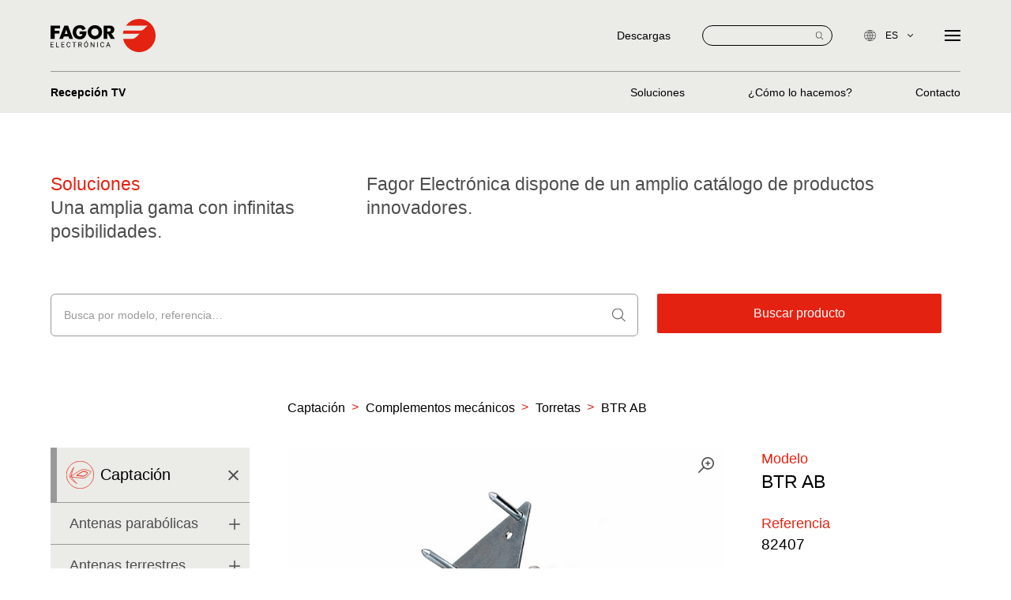

--- FILE ---
content_type: text/html; charset=utf-8
request_url: https://www.fagorelectronica.com/es/negocios/recepcion-tv/soluciones/captacion/complementos-mecanicos/torretas/btr-ab/
body_size: 12215
content:
<!DOCTYPE html>
<html lang="es"  data-superuser="" data-api="https://www.fagorelectronica.com/es/app/api/" data-api-cms="https://www.fagorelectronica.com/es/cms/api/" data-google-recaptcha="6LeoQmEiAAAAAI8ZLk0TKarlmOlEneXmm1okRMpK" data-page-transtion="false">
<head>
    <!-- /. DEV MODE -->
    <meta charset="UTF-8">
    <meta name="viewport" content="width=device-width, initial-scale=1.0">
    <meta http-equiv="X-UA-Compatible" content="ie=edge">
    <title>Fagor Electrónica - BTR AB</title>
<meta name="description" content="Especialistas en soluciones electrónicas y de digitalización.  Soluciones creadas a partir de las necesidades del cliente. Nos mueve la innovación y nos avalan más de 50 años de experiencia.">
<meta name="keywords" content="electrónica, digitalización">
<link rel="canonical" href="https://www.fagorelectronica.com/es/negocios/recepcion-tv/soluciones/captacion/complementos-mecanicos/torretas/btr-ab/">
<meta property="og:title" content="Fagor Electrónica - BTR AB">
<meta property="og:description" content="Especialistas en soluciones electrónicas y de digitalización.  Soluciones creadas a partir de las necesidades del cliente. Nos mueve la innovación y nos avalan más de 50 años de experiencia.">
<meta property="og:type" content="website">
<meta property="og:url" content="https://www.fagorelectronica.com/es/negocios/recepcion-tv/soluciones/captacion/complementos-mecanicos/torretas/btr-ab/">
<meta name="twitter:card" content="summary">
<script type="application/ld+json">
{
  "@context": "https://schema.org",
  "@type": "BreadcrumbList",
  "itemListElement": [
  {
    "@type": "ListItem",
    "position": 1,
    "name": "Negocios",
    "item": "https://www.fagorelectronica.com/es/negocios/"
  },
  {
    "@type": "ListItem",
    "position": 2,
    "name": "Recepci&oacute;n TV",
    "item": "https://www.fagorelectronica.com/es/negocios/recepcion-tv/"
  },
  {
    "@type": "ListItem",
    "position": 3,
    "name": "Soluciones",
    "item": "https://www.fagorelectronica.com/es/negocios/recepcion-tv/soluciones/"
  },
  {
    "@type": "ListItem",
    "position": 4,
    "name": "Captaci&oacute;n",
    "item": "https://www.fagorelectronica.com/es/negocios/recepcion-tv/soluciones/captacion/"
  },
  {
    "@type": "ListItem",
    "position": 5,
    "name": "Complementos mec&aacute;nicos",
    "item": "https://www.fagorelectronica.com/es/negocios/recepcion-tv/soluciones/captacion/complementos-mecanicos/"
  },
  {
    "@type": "ListItem",
    "position": 6,
    "name": "Torretas",
    "item": "https://www.fagorelectronica.com/es/negocios/recepcion-tv/soluciones/captacion/complementos-mecanicos/torretas/"
  },
  {
    "@type": "ListItem",
    "position": 7,
    "name": "BTR AB",
    "item": "https://www.fagorelectronica.com/es/negocios/recepcion-tv/soluciones/captacion/complementos-mecanicos/torretas/btr-ab/"
  }
  ]
}
</script>
<meta name="generator" content="ProcessWire">
<link rel="alternate" href="https://www.fagorelectronica.com/es/negocios/recepcion-tv/soluciones/captacion/complementos-mecanicos/torretas/btr-ab/" hreflang="es">
<link rel="alternate" href="https://www.fagorelectronica.com/es/negocios/recepcion-tv/soluciones/captacion/complementos-mecanicos/torretas/btr-ab/" hreflang="x-default">
<link rel="alternate" href="https://www.fagorelectronica.com/en/business/tv-reception/tv-reception-solutions/captacion/complementos-mecanicos/torretas/btr-ab/" hreflang="en">
<link rel="alternate" href="https://www.fagorelectronica.com/eus/negozioak/telebista-hartzea/telebista-hartzea-soluzioak/captacion/complementos-mecanicos/torretas/btr-ab/" hreflang="eus">    <meta name="geo.region" content="" />
<meta name="geo.placename" content="" />
<meta name="geo.position" content=";" />
<meta name="ICBM" content="," />	    <meta name="msapplication-TileColor" content="#ffffff"><meta name="theme-color" content="#ffffff">

    <link rel="stylesheet" href="/site/templates/dist/css/app.min.css?v=2">
    <!-- Google tag (gtag.js) GA ANT -->
    <script async src=https://www.googletagmanager.com/gtag/js?id=UA-40123307-1></script>
    <script>
    window.dataLayer = window.dataLayer || [];
    function gtag(){dataLayer.push(arguments);}
    gtag('js', new Date());
    
    gtag('config', 'UA-40123307-1');
    </script>




<!-- Google tag (gtag.js) GA4 -->
<script async src="https://www.googletagmanager.com/gtag/js?id=G-2QMDVY3QMN"></script>
<script>
  window.dataLayer = window.dataLayer || [];
  function gtag(){dataLayer.push(arguments);}
  gtag('js', new Date());

  gtag('config', 'G-2QMDVY3QMN');
</script>    <!-- oO FAVICON Oo -->
    <link rel="apple-touch-icon" sizes="180x180" href="/site/templates//apple-touch-icon.png">
    <link rel="icon" type="image/png" sizes="32x32" href="/site/templates//favicon-32x32.png">
    <link rel="icon" type="image/png" sizes="16x16" href="/site/templates//favicon-16x16.png">
    <link rel="manifest" href="/site/templates//site.webmanifest">

    <link rel="stylesheet" href="https://cdn.jsdelivr.net/npm/@fancyapps/ui@4.0/dist/fancybox.css"/>


</head>
<body class="page page--page-business-tv-solutions-product page--childof-page-business-tv-solutions-serie ">
        <div id="app"  data-barba="wrapper">
        <header class="header__main header__main--hamburger header__main--business ">
    <div class="u-container u-container--5xl">
        <div class="grid">
            <a href="/es/" class="brand">
                <svg xmlns="http://www.w3.org/2000/svg" viewBox="0 0 174.836 54.569" class="brand--white">
                    <g id="Grupo_293" data-name="Grupo 293" transform="translate(-1185 -1892)">
                        <path id="Trazado_1" data-name="Trazado 1" d="M498.711,266a27.223,27.223,0,0,0-21.867,10.923l33.908,0a6,6,0,0,0,2.356-.608l-6.515,6.515a9.155,9.155,0,0,1-5.816,2.432H472.627a27.052,27.052,0,0,0-1.044,5.1l25.683,0,.007,0a5.7,5.7,0,0,0,2.406-.618l-6.418,6.416v0a9.159,9.159,0,0,1-5.981,2.578l-15.321,0A27.293,27.293,0,1,0,498.711,266" transform="translate(833.84 1625.999)" fill="#fff"/>
                        <path id="Trazado_2" data-name="Trazado 2" d="M255.947,290.393v3.643h7.983v4.8h-7.983v8.555h-6.8V285.6H265.01v4.8ZM271.23,303.6l-1.505,3.787h-6.01L272.1,285.6h6.187l8.209,21.794h-6.042l-1.417-3.787Zm3.96-11.274h-.06l-2.34,6.939H277.5Zm33.672,2.892c-.056,3.181-.287,5.9-2.227,8.615a10.533,10.533,0,0,1-8.989,4.28c-6.851,0-11.622-4.655-11.622-11.507,0-7.082,4.8-11.739,11.825-11.739a10.133,10.133,0,0,1,9.83,6.1l-5.378,2.254a4.927,4.927,0,0,0-4.713-3.466c-3.731,0-5.667,3.553-5.667,6.879,0,3.383,2.024,6.823,5.752,6.823,2.458,0,4.338-1.273,4.569-3.787h-4.627v-4.452Zm26.176.868a12.055,12.055,0,0,1-24.111,0c0-6.592,5.785-11.218,12.058-11.218s12.053,4.627,12.053,11.218m-18.211.029a6.167,6.167,0,1,0,12.316,0,6.172,6.172,0,0,0-12.316,0m39.305,11.273H349.42l-4.76-8.316h-1.325v8.316h-5.666V285.6h10.01c4.308,0,7.577,2.051,7.577,6.7,0,3.007-1.679,5.61-4.773,6.158Zm-12.8-12.026h2.21c1.851,0,3.931-.348,3.931-2.717s-2.08-2.718-3.931-2.718h-2.21Z" transform="translate(935.854 1617.345)" fill="#fff"/>
                        <path id="Trazado_3" data-name="Trazado 3" d="M253.75,340.947h-3.528v2.886h4.1v.878h-5.173v-8.142h5.117v.878h-4.043v2.623h3.528Z" transform="translate(935.853 1593.636)" fill="#fff"/>
                        <path id="Trazado_4" data-name="Trazado 4" d="M267.1,343.832h3.858v.878h-4.938v-8.142h1.08Z" transform="translate(928.117 1593.636)" fill="#fff"/>
                        <path id="Trazado_5" data-name="Trazado 5" d="M286.846,340.947h-3.529v2.886h4.1v.878h-5.172v-8.142h5.117v.878h-4.043v2.623h3.529Z" transform="translate(920.675 1593.636)" fill="#fff"/>
                        <path id="Trazado_6" data-name="Trazado 6" d="M304.864,342.032a3,3,0,0,1-.953,1.993,3.127,3.127,0,0,1-2.134.7,2.87,2.87,0,0,1-2.312-1.035,4.163,4.163,0,0,1-.87-2.768v-.783a4.64,4.64,0,0,1,.405-2,3.026,3.026,0,0,1,1.149-1.323,3.2,3.2,0,0,1,1.722-.461,2.94,2.94,0,0,1,2.081.724,3.033,3.033,0,0,1,.912,2h-1.079a2.342,2.342,0,0,0-.606-1.414,1.837,1.837,0,0,0-1.306-.438,1.922,1.922,0,0,0-1.613.761,3.5,3.5,0,0,0-.584,2.166v.789a3.592,3.592,0,0,0,.554,2.11,1.788,1.788,0,0,0,1.549.783,2.067,2.067,0,0,0,1.373-.405,2.248,2.248,0,0,0,.635-1.412Z" transform="translate(913.176 1593.73)" fill="#fff"/>
                        <path id="Trazado_7" data-name="Trazado 7" d="M322.487,337.446h-2.618v7.264H318.8v-7.264H316.19v-.878h6.3Z" transform="translate(905.106 1593.636)" fill="#fff"/>
                        <path id="Trazado_8" data-name="Trazado 8" d="M337.9,341.417h-1.913v3.294h-1.079v-8.142h2.7a3.192,3.192,0,0,1,2.117.626,2.255,2.255,0,0,1,.741,1.823,2.194,2.194,0,0,1-.411,1.326,2.453,2.453,0,0,1-1.143.844l1.913,3.456v.067h-1.152Zm-1.913-.878h1.65a1.859,1.859,0,0,0,1.272-.415,1.4,1.4,0,0,0,.473-1.109,1.474,1.474,0,0,0-.45-1.16,1.906,1.906,0,0,0-1.3-.409h-1.644Z" transform="translate(896.522 1593.636)" fill="#fff"/>
                        <path id="Trazado_9" data-name="Trazado 9" d="M358.83,339.045a5.031,5.031,0,0,1-.4,2.088,3.045,3.045,0,0,1-1.141,1.362,3.148,3.148,0,0,1-4.583-1.35,4.837,4.837,0,0,1-.422-2.027v-.587a4.971,4.971,0,0,1,.409-2.075,3.017,3.017,0,0,1,2.863-1.857,3.158,3.158,0,0,1,1.725.473,3.042,3.042,0,0,1,1.149,1.37,5.063,5.063,0,0,1,.4,2.089Zm-1.068-.526a3.651,3.651,0,0,0-.581-2.223,1.918,1.918,0,0,0-1.627-.775,1.9,1.9,0,0,0-1.6.775,3.575,3.575,0,0,0-.6,2.15v.6a3.658,3.658,0,0,0,.59,2.206,2.069,2.069,0,0,0,3.235.044,3.634,3.634,0,0,0,.587-2.173Zm-1.683-6h1.253l-1.5,1.644-.833,0Z" transform="translate(888.554 1595.493)" fill="#fff"/>
                        <path id="Trazado_10" data-name="Trazado 10" d="M378.454,344.71h-1.08l-4.1-6.275v6.275H372.2v-8.142h1.079l4.11,6.3v-6.3h1.068Z" transform="translate(879.421 1593.636)" fill="#fff"/>
                        <path id="Trazado_11" data-name="Trazado 11" d="M393.362,344.71h-1.074v-8.142h1.074Z" transform="translate(870.206 1593.636)" fill="#fff"/>
                        <path id="Trazado_12" data-name="Trazado 12" d="M408.515,342.032a3,3,0,0,1-.953,1.993,3.126,3.126,0,0,1-2.134.7,2.871,2.871,0,0,1-2.312-1.035,4.162,4.162,0,0,1-.869-2.768v-.783a4.632,4.632,0,0,1,.405-2,3.028,3.028,0,0,1,1.149-1.323,3.2,3.2,0,0,1,1.723-.461,2.941,2.941,0,0,1,2.081.724,3.032,3.032,0,0,1,.911,2h-1.079a2.342,2.342,0,0,0-.607-1.414,1.835,1.835,0,0,0-1.306-.438,1.921,1.921,0,0,0-1.613.761,3.5,3.5,0,0,0-.585,2.166v.789a3.592,3.592,0,0,0,.554,2.11,1.788,1.788,0,0,0,1.549.783,2.067,2.067,0,0,0,1.373-.405,2.249,2.249,0,0,0,.635-1.412Z" transform="translate(865.639 1593.73)" fill="#fff"/>
                        <path id="Trazado_13" data-name="Trazado 13" d="M425.225,342.579h-3.411l-.767,2.131H419.94l3.11-8.142h.939l3.115,8.142H426Zm-3.087-.878h2.768l-1.386-3.808Z" transform="translate(857.524 1593.636)" fill="#fff"/>
                    </g>
                </svg>
                <svg xmlns="http://www.w3.org/2000/svg" viewBox="0 0 174.836 54.569" class="brand--default">
                    <g id="Grupo_293" data-name="Grupo 293" transform="translate(-1185 -1892)">
                        <path id="Trazado_1" data-name="Trazado 1" d="M498.711,266a27.223,27.223,0,0,0-21.867,10.923l33.908,0a6,6,0,0,0,2.356-.608l-6.515,6.515a9.155,9.155,0,0,1-5.816,2.432H472.627a27.052,27.052,0,0,0-1.044,5.1l25.683,0,.007,0a5.7,5.7,0,0,0,2.406-.618l-6.418,6.416v0a9.159,9.159,0,0,1-5.981,2.578l-15.321,0A27.293,27.293,0,1,0,498.711,266" transform="translate(833.84 1625.999)" fill="#e42212"/>
                        <path id="Trazado_2" data-name="Trazado 2" d="M255.947,290.393v3.643h7.983v4.8h-7.983v8.555h-6.8V285.6H265.01v4.8ZM271.23,303.6l-1.505,3.787h-6.01L272.1,285.6h6.187l8.209,21.794h-6.042l-1.417-3.787Zm3.96-11.274h-.06l-2.34,6.939H277.5Zm33.672,2.892c-.056,3.181-.287,5.9-2.227,8.615a10.533,10.533,0,0,1-8.989,4.28c-6.851,0-11.622-4.655-11.622-11.507,0-7.082,4.8-11.739,11.825-11.739a10.133,10.133,0,0,1,9.83,6.1l-5.378,2.254a4.927,4.927,0,0,0-4.713-3.466c-3.731,0-5.667,3.553-5.667,6.879,0,3.383,2.024,6.823,5.752,6.823,2.458,0,4.338-1.273,4.569-3.787h-4.627v-4.452Zm26.176.868a12.055,12.055,0,0,1-24.111,0c0-6.592,5.785-11.218,12.058-11.218s12.053,4.627,12.053,11.218m-18.211.029a6.167,6.167,0,1,0,12.316,0,6.172,6.172,0,0,0-12.316,0m39.305,11.273H349.42l-4.76-8.316h-1.325v8.316h-5.666V285.6h10.01c4.308,0,7.577,2.051,7.577,6.7,0,3.007-1.679,5.61-4.773,6.158Zm-12.8-12.026h2.21c1.851,0,3.931-.348,3.931-2.717s-2.08-2.718-3.931-2.718h-2.21Z" transform="translate(935.854 1617.345)"/>
                        <path id="Trazado_3" data-name="Trazado 3" d="M253.75,340.947h-3.528v2.886h4.1v.878h-5.173v-8.142h5.117v.878h-4.043v2.623h3.528Z" transform="translate(935.853 1593.636)"/>
                        <path id="Trazado_4" data-name="Trazado 4" d="M267.1,343.832h3.858v.878h-4.938v-8.142h1.08Z" transform="translate(928.117 1593.636)"/>
                        <path id="Trazado_5" data-name="Trazado 5" d="M286.846,340.947h-3.529v2.886h4.1v.878h-5.172v-8.142h5.117v.878h-4.043v2.623h3.529Z" transform="translate(920.675 1593.636)"/>
                        <path id="Trazado_6" data-name="Trazado 6" d="M304.864,342.032a3,3,0,0,1-.953,1.993,3.127,3.127,0,0,1-2.134.7,2.87,2.87,0,0,1-2.312-1.035,4.163,4.163,0,0,1-.87-2.768v-.783a4.64,4.64,0,0,1,.405-2,3.026,3.026,0,0,1,1.149-1.323,3.2,3.2,0,0,1,1.722-.461,2.94,2.94,0,0,1,2.081.724,3.033,3.033,0,0,1,.912,2h-1.079a2.342,2.342,0,0,0-.606-1.414,1.837,1.837,0,0,0-1.306-.438,1.922,1.922,0,0,0-1.613.761,3.5,3.5,0,0,0-.584,2.166v.789a3.592,3.592,0,0,0,.554,2.11,1.788,1.788,0,0,0,1.549.783,2.067,2.067,0,0,0,1.373-.405,2.248,2.248,0,0,0,.635-1.412Z" transform="translate(913.176 1593.73)"/>
                        <path id="Trazado_7" data-name="Trazado 7" d="M322.487,337.446h-2.618v7.264H318.8v-7.264H316.19v-.878h6.3Z" transform="translate(905.106 1593.636)"/>
                        <path id="Trazado_8" data-name="Trazado 8" d="M337.9,341.417h-1.913v3.294h-1.079v-8.142h2.7a3.192,3.192,0,0,1,2.117.626,2.255,2.255,0,0,1,.741,1.823,2.194,2.194,0,0,1-.411,1.326,2.453,2.453,0,0,1-1.143.844l1.913,3.456v.067h-1.152Zm-1.913-.878h1.65a1.859,1.859,0,0,0,1.272-.415,1.4,1.4,0,0,0,.473-1.109,1.474,1.474,0,0,0-.45-1.16,1.906,1.906,0,0,0-1.3-.409h-1.644Z" transform="translate(896.522 1593.636)"/>
                        <path id="Trazado_9" data-name="Trazado 9" d="M358.83,339.045a5.031,5.031,0,0,1-.4,2.088,3.045,3.045,0,0,1-1.141,1.362,3.148,3.148,0,0,1-4.583-1.35,4.837,4.837,0,0,1-.422-2.027v-.587a4.971,4.971,0,0,1,.409-2.075,3.017,3.017,0,0,1,2.863-1.857,3.158,3.158,0,0,1,1.725.473,3.042,3.042,0,0,1,1.149,1.37,5.063,5.063,0,0,1,.4,2.089Zm-1.068-.526a3.651,3.651,0,0,0-.581-2.223,1.918,1.918,0,0,0-1.627-.775,1.9,1.9,0,0,0-1.6.775,3.575,3.575,0,0,0-.6,2.15v.6a3.658,3.658,0,0,0,.59,2.206,2.069,2.069,0,0,0,3.235.044,3.634,3.634,0,0,0,.587-2.173Zm-1.683-6h1.253l-1.5,1.644-.833,0Z" transform="translate(888.554 1595.493)"/>
                        <path id="Trazado_10" data-name="Trazado 10" d="M378.454,344.71h-1.08l-4.1-6.275v6.275H372.2v-8.142h1.079l4.11,6.3v-6.3h1.068Z" transform="translate(879.421 1593.636)"/>
                        <path id="Trazado_11" data-name="Trazado 11" d="M393.362,344.71h-1.074v-8.142h1.074Z" transform="translate(870.206 1593.636)"/>
                        <path id="Trazado_12" data-name="Trazado 12" d="M408.515,342.032a3,3,0,0,1-.953,1.993,3.126,3.126,0,0,1-2.134.7,2.871,2.871,0,0,1-2.312-1.035,4.162,4.162,0,0,1-.869-2.768v-.783a4.632,4.632,0,0,1,.405-2,3.028,3.028,0,0,1,1.149-1.323,3.2,3.2,0,0,1,1.723-.461,2.941,2.941,0,0,1,2.081.724,3.032,3.032,0,0,1,.911,2h-1.079a2.342,2.342,0,0,0-.607-1.414,1.835,1.835,0,0,0-1.306-.438,1.921,1.921,0,0,0-1.613.761,3.5,3.5,0,0,0-.585,2.166v.789a3.592,3.592,0,0,0,.554,2.11,1.788,1.788,0,0,0,1.549.783,2.067,2.067,0,0,0,1.373-.405,2.249,2.249,0,0,0,.635-1.412Z" transform="translate(865.639 1593.73)"/>
                        <path id="Trazado_13" data-name="Trazado 13" d="M425.225,342.579h-3.411l-.767,2.131H419.94l3.11-8.142h.939l3.115,8.142H426Zm-3.087-.878h2.768l-1.386-3.808Z" transform="translate(857.524 1593.636)"/>
                    </g>
                </svg>
            </a>
            <button class="mobile__hamburger">
                <span></span>
                <span></span>
                <span></span>
            </button>
            <div class="site">
                <div class="site__options">
                    <!--
                    <div class="site__login">
                        <a href="#">
                            <svg xmlns="http://www.w3.org/2000/svg" xmlns:xlink="http://www.w3.org/1999/xlink" width="18" height="18" viewBox="0 0 18 18">
                                <defs>
                                    <clipPath id="clip-path">
                                    <rect id="Rectángulo_4" data-name="Rectángulo 4" width="18" height="18" fill="#999"/>
                                    </clipPath>
                                </defs>
                                <g id="Grupo_2" data-name="Grupo 2" clip-path="url(#clip-path)">
                                    <path id="Trazado_1" data-name="Trazado 1" d="M9,0A9,9,0,1,1,2.636,2.636,8.97,8.97,0,0,1,9,0ZM9,12.849H4.43a.422.422,0,0,1-.422-.42c-.1-1.537,1.048-2.056,2.108-2.537a6.867,6.867,0,0,0,.8-.4c.46-.293.666-.722.047-1.692A3.842,3.842,0,0,1,6.433,5.83,3.143,3.143,0,0,1,6.668,4.6,2.2,2.2,0,0,1,7.51,3.592,2.712,2.712,0,0,1,9,3.2a2.718,2.718,0,0,1,1.489.391A2.2,2.2,0,0,1,11.331,4.6a3.141,3.141,0,0,1,.235,1.231A3.842,3.842,0,0,1,11.036,7.8c-.619.97-.413,1.4.047,1.692a6.935,6.935,0,0,0,.8.4c1.066.484,2.217,1.007,2.106,2.565a.422.422,0,0,1-.42.392H9ZM4.877,12h8.246c-.158-.7-.894-1.032-1.585-1.346a7.342,7.342,0,0,1-.907-.463c-.867-.553-1.293-1.3-.3-2.852a2.966,2.966,0,0,0,.4-1.514,2.3,2.3,0,0,0-.166-.9,1.368,1.368,0,0,0-.519-.628A1.9,1.9,0,0,0,9,4.045,1.9,1.9,0,0,0,7.961,4.3a1.368,1.368,0,0,0-.519.628,2.3,2.3,0,0,0-.166.9,2.968,2.968,0,0,0,.4,1.514c.99,1.552.563,2.3-.3,2.852a7.279,7.279,0,0,1-.907.463c-.69.314-1.427.648-1.585,1.346Zm9.891-8.772A8.158,8.158,0,1,0,17.157,9a8.133,8.133,0,0,0-2.389-5.768" transform="translate(0 0)" fill="#999"/>
                                </g>
                            </svg>
                            <span>Login</span>
                        </a>
                    </div>
                    -->
                    <div class="site__downloads">
                        <a href="/es/descargas/"><span>Descargas</span></a>
                    </div>
                    <form id="form--site-search" class="site__search" action="/es/busqueda/" method="get">
                        <input type="text" name="q" required>
                        <button type="submit" form="form--site-search">
                            <svg xmlns="http://www.w3.org/2000/svg" width="9.619" height="9.619" viewBox="0 0 9.619 9.619">
                                <path id="Trazado_63" data-name="Trazado 63" d="M-.924-.886l-2.6-2.6a3.934,3.934,0,0,0,.969-2.587A3.957,3.957,0,0,0-6.51-10.028a3.957,3.957,0,0,0-3.951,3.951A3.955,3.955,0,0,0-6.51-2.126a3.932,3.932,0,0,0,2.586-.968l2.6,2.6a.28.28,0,0,0,.2.082.278.278,0,0,0,.2-.082A.278.278,0,0,0-.924-.886ZM-9.9-6.076A3.4,3.4,0,0,1-6.51-9.468,3.4,3.4,0,0,1-3.118-6.076,3.4,3.4,0,0,1-6.51-2.685,3.4,3.4,0,0,1-9.9-6.076" transform="translate(10.461 10.028)" fill="#999"/>
                            </svg>
                        </button>
                    </form>
                    
                    <div class="site__language">
                        <ul>
                            <li class="dropdown">
                                <a href="">
                                    <svg xmlns="http://www.w3.org/2000/svg" width="14.867" height="14.867" viewBox="0 0 14.867 14.867">
                                        <path id="Trazado_62" data-name="Trazado 62" d="M1.182,2.428H3.155V-.551H.866a15.742,15.742,0,0,0,.316,2.979m.1.459c.43,1.742,1.135,2.961,1.87,3.175V2.886Zm4.3-.459A15.849,15.849,0,0,0,5.9-.551H3.614V2.428Zm-.105.459H3.614V6.062c.734-.214,1.441-1.433,1.87-3.175M-2.7,2.428H.683A17.513,17.513,0,0,1,.407-.551H-3.486A6.834,6.834,0,0,0-2.7,2.428Zm.265.459a6.882,6.882,0,0,0,4.619,3.1,6.5,6.5,0,0,1-1.41-3.1Zm11.9-.459a6.835,6.835,0,0,0,.79-2.979H6.363a17.377,17.377,0,0,1-.277,2.979ZM9.2,2.886H5.994a6.51,6.51,0,0,1-1.411,3.1A6.882,6.882,0,0,0,9.2,2.886ZM1.182-3.989A15.833,15.833,0,0,0,.865-1.01h2.29V-3.989Zm.1-.459h1.87V-7.623c-.734.214-1.44,1.433-1.87,3.175m4.3.459H3.614V-1.01H5.9a15.726,15.726,0,0,0-.317-2.979m-.1-.459c-.43-1.742-1.135-2.961-1.87-3.175v3.175ZM-2.7-3.989a6.835,6.835,0,0,0-.79,2.979H.406A17.641,17.641,0,0,1,.683-3.989Zm.265-.459H.776a6.492,6.492,0,0,1,1.41-3.1A6.882,6.882,0,0,0-2.433-4.448Zm11.9.459H6.086A17.641,17.641,0,0,1,6.363-1.01h3.894A6.835,6.835,0,0,0,9.467-3.989ZM9.2-4.448a6.882,6.882,0,0,0-4.619-3.1,6.5,6.5,0,0,1,1.41,3.1ZM3.155-8.111v0h.459v0a7.333,7.333,0,0,1,7.1,7.33A7.333,7.333,0,0,1,3.384,6.553,7.333,7.333,0,0,1-3.949-.781a7.334,7.334,0,0,1,7.1-7.33" transform="translate(4.049 8.214)" fill="#999" stroke="#999" stroke-width="0.2"/>
                                    </svg>
                                    <span>es</span>
                                    <svg xmlns="http://www.w3.org/2000/svg" width="6.826" height="3.902" viewBox="0 0 6.826 3.902" class="dropdown__ico">
                                        <path id="Shape" d="M3.762,3.075.818.14A.479.479,0,0,0,.14.816l2.6,2.6L.14,6.01a.479.479,0,0,0,.678.676L3.762,3.751a.477.477,0,0,0,0-.676Z" transform="translate(6.826) rotate(90)" fill="#999"/>
                                    </svg>
                                </a>
                                <ul>
                                                                        <li>
                                                                                
                                        <a href="/en/business/tv-reception/tv-reception-solutions/captacion/complementos-mecanicos/torretas/btr-ab/">
                                            <span>en</span>
                                        </a>
                                    </li>
                                                                        <li>
                                                                                
                                        <a href="/eus/negozioak/telebista-hartzea/telebista-hartzea-soluzioak/captacion/complementos-mecanicos/torretas/btr-ab/">
                                            <span>eus</span>
                                        </a>
                                    </li>
                                                                    </ul>
                            </li>
                        </ul>
                    </div>
                   
                    <button class="site__hamburger">
                        <span></span>
                        <span></span>
                        <span></span>
                    </button>
                </div>
                <nav class="site__nav">
                    <ul class="c-menu">
        <li class="c-menu__li c-menu__li--order-0 c-menu__li--id-1548">
                <a href="/es/nosotros/"  class="">
            <span>Somos</span>
        </a>
                
    </li>
        <li class="c-menu__li c-menu__li--order-1 c-menu__li--id-1556">
                <a class="" data-subnav="business">
            <span>Negocios</span>
            <svg xmlns="http://www.w3.org/2000/svg" width="6.826" height="3.902" viewBox="0 0 6.826 3.902" class="dropdown__ico">
                <path id="Shape" d="M3.762,3.075.818.14A.479.479,0,0,0,.14.816l2.6,2.6L.14,6.01a.479.479,0,0,0,.678.676L3.762,3.751a.477.477,0,0,0,0-.676Z" transform="translate(6.826) rotate(90)" fill="#999"/>
            </svg>
        </a>
        <div class="subnav subnav--leaver" data-subnav="business">
            <div class="u-container u-container--5xl">
                <div class="grid">
                    <div class="brand__dummy"></div>
                    <ul>
                                                <li>
                                                        <a href="/es/negocios/semiconductores/" class="">
                                <span>Semiconductores</span>
                                <span>Pequeños en tamaño, grandes en innovación.</span>
                            </a>
                                                    </li>
                                                <li>
                                                        <a href="/es/negocios/ems/" class="">
                                <span>EMS</span>
                                <span>Capacidad tecnológica, personalización avanzada.</span>
                            </a>
                                                    </li>
                                                <li>
                                                        <a href="/es/negocios/servicios-multimedia/" class="">
                                <span>Servicios Multimedia</span>
                                <span>Experiencia digital para garantizar el bienestar del huésped.</span>
                            </a>
                                                    </li>
                                                <li>
                                                        <a href="/es/negocios/recepcion-tv/" class="">
                                <span>Recepción TV</span>
                                <span>Llevamos la señal de televisión allá donde estés.</span>
                            </a>
                                                    </li>
                                                <li>
                                                        <a href="https://www.fagorsmartdata.com/es" target="_blank">
                                <span>Smart Data Services</span>
                                <span>Soluciones telemáticas para el transporte, la logística y la automoción.</span>
                            </a>
                                                    </li>
                                                <li>
                                                        <a href="/es/negocios/nuevas-actividades/" class="">
                                <span>Nuevas actividades</span>
                                <span>Altas exigencias que transforman el mañana.</span>
                            </a>
                                                    </li>
                                            </ul>
                </div>
            </div>
        </div>
                
    </li>
        <li class="c-menu__li c-menu__li--order-2 c-menu__li--id-1557">
                <a href="/es/sectores/"  class="">
            <span>Sectores</span>
        </a>
                
    </li>
        <li class="c-menu__li c-menu__li--order-3 c-menu__li--id-1558">
                <a href="/es/sostenibilidad/"  class="">
            <span>Sostenibilidad</span>
        </a>
                
    </li>
        <li class="c-menu__li c-menu__li--order-4 c-menu__li--id-1559">
                <a href="/es/actualidad/"  class="">
            <span>Actualidad</span>
        </a>
                
    </li>
        <li class="c-menu__li c-menu__li--order-5 c-menu__li--id-1560">
                <a href="/es/contacto/"  class="">
            <span>Contacto</span>
        </a>
                
    </li>
        <li class="c-menu__li c-menu__li--order-6 c-menu__li--id-1561">
                <a href="/es/unete-al-equipo/"  class="">
            <span>Únete al equipo</span>
        </a>
                
    </li>
    </ul>                </nav>
            </div>
        </div>
    </div>
        <div class="nav__business">
        <div class="u-container u-container--5xl">
            <div class="grid--business">
                <h3><a href="/es/negocios/recepcion-tv/">Recepción TV</a></h3>
                <ul>
                                        <li>
                        <a href="/es/negocios/recepcion-tv/soluciones/" class=""><span>Soluciones</span></a>
                    </li>
                                        <li>
                        <a href="/es/negocios/recepcion-tv/como-lo-hacemos/" class=""><span>¿Cómo lo hacemos?</span></a>
                    </li>
                                        <li>
                        <a href="/es/negocios/recepcion-tv/contacto/" class=""><span>Contacto</span></a>
                    </li>
                                    </ul>
            </div>
        </div>
    </div>
    </header>        <main role="main" class="site__main "" data-barba="container">
        <section class="c-section c-section--default-header c-section--default-header-business">
    <div class="wrap">
        <div class="u-container u-container--5xl">
            <div class="wrap">
                <div class="grid u-default--header">
                    <div class="col" >
                        <p><strong>Soluciones</strong><br />
Una amplia gama con infinitas posibilidades.</p>                    </div>
                    <div class="col">
                        <p>Fagor Electrónica dispone de un amplio catálogo de productos innovadores.</p>                    </div>
                </div>
            </div>
        </div>
    </div>
</section><section class="c-section c-section--tv-solutions-masonry">
    <div class="u-container u-container--5xl">
        <div class="solutions__search">
            <form id="form--tv-search" class="c-form">
                <div class="c-form__row">
                    <div class="c-form__col c-form__col--2-3">
                        <div class="c-form__input c-form__input--ico">
                            <input type="text" name="search" placeholder="Busca por modelo, referencia…" required value="">
                            <svg xmlns="http://www.w3.org/2000/svg" width="17.113" height="17.113" viewBox="0 0 17.113 17.113" class="input__ico">
                                <path id="Trazado_156" data-name="Trazado 156" d="M6.506,6.237,1.874,1.6A7,7,0,0,0,3.6-3a7.039,7.039,0,0,0-7.03-7.03A7.039,7.039,0,0,0-10.461-3a7.037,7.037,0,0,0,7.03,7.03,7,7,0,0,0,4.6-1.723L5.8,6.939a.5.5,0,0,0,.7-.7ZM-9.465-3A6.041,6.041,0,0,1-3.431-9.032,6.041,6.041,0,0,1,2.6-3,6.041,6.041,0,0,1-3.431,3.037,6.041,6.041,0,0,1-9.465-3" transform="translate(10.461 10.028)" fill="#4d4d4d"/>
                            </svg>
                        </div>
                    </div>
                    <div class="c-form__col c-form__col--1-3">
                        <div class="c-form__input ">
                            <button class="c-btn c-btn--search" form="form--tv-search">
                                <span class="c-btn__txt">Buscar producto</span>
                            </button>
                        </div>
                    </div>
                </div>
            </form>
        </div>
        <div id="s" class="solutions__masonry">
            <div class="wrap">
                <div class="grid__wrap">
                    <div class="col"></div>
                    <div class="col breadcrumbs">
                <ul>
                    <li><a href="/es/negocios/recepcion-tv/soluciones/captacion/#s">Captación</a></li>
                    <li><img src="/site/assets/files/11060/tv-solutions-breadcrumb.svg"/></a></li>
                    <li><a href="/es/negocios/recepcion-tv/soluciones/captacion/complementos-mecanicos/#s">Complementos mecánicos</a></li>
                    <li><img src="/site/assets/files/11060/tv-solutions-breadcrumb.svg"/></a></li>
                    <li><a href="/es/negocios/recepcion-tv/soluciones/captacion/complementos-mecanicos/torretas/#s">Torretas</a></li>
                    <li><img src="/site/assets/files/11060/tv-solutions-breadcrumb.svg"/></a></li>
                    <li>BTR AB</li>
                </ul>
                </div>
                </div>
            </div>
            <div class="wrap">
                <div class="grid__wrap">
                    <aside class="col sidebar">
                        <div>
                                                        <div class="chapter is--active">
                                <div class="chapter__tab">
                                    <a href="/es/negocios/recepcion-tv/soluciones/captacion/" class="chapter__title">
                                        <img src="/site/assets/files/10509/tv-solutions-captacion.svg" alt="">
                                        <span>Captación</span>
                                    </a>
                                    <div class="c-accordion__trigger chapter__trigger"><img src="/site/assets/files/15748/tv-solutions-accordion.svg"></div>
                                </div>
                                <div class="chapter__content c-accordion__content">
                                    <div>
                                                                                <div class="headland ">
                                            <div class="headland__tab">
                                                <a href="/es/negocios/recepcion-tv/soluciones/captacion/antenas-parabolicas/" class="headland__title">Antenas parabólicas</a>
                                                <div class="c-accordion__trigger headland__trigger"><img src="/site/assets/files/15748/tv-solutions-accordion.svg"></div>
                                            </div>
                                            <div class="headland__content c-accordion__content">
                                                <div class="series">
                                                                                                        <a href="/es/negocios/recepcion-tv/soluciones/captacion/antenas-parabolicas/serie-po/" class="serie ">Serie PO</a>
                                                                                                    </div>
                                            </div>
                                        </div>
                                                                                <div class="headland ">
                                            <div class="headland__tab">
                                                <a href="/es/negocios/recepcion-tv/soluciones/captacion/antenas-terrestres/" class="headland__title">Antenas terrestres</a>
                                                <div class="c-accordion__trigger headland__trigger"><img src="/site/assets/files/15748/tv-solutions-accordion.svg"></div>
                                            </div>
                                            <div class="headland__content c-accordion__content">
                                                <div class="series">
                                                                                                        <a href="/es/negocios/recepcion-tv/soluciones/captacion/antenas-terrestres/serie-anf-radio/" class="serie ">Serie ANF Radio</a>
                                                                                                        <a href="/es/negocios/recepcion-tv/soluciones/captacion/antenas-terrestres/serie-aura/" class="serie ">Serie Aura</a>
                                                                                                        <a href="/es/negocios/recepcion-tv/soluciones/captacion/antenas-terrestres/serie-digit/" class="serie ">Serie Digit</a>
                                                                                                        <a href="/es/negocios/recepcion-tv/soluciones/captacion/antenas-terrestres/serie-eva/" class="serie ">Serie Eva</a>
                                                                                                        <a href="/es/negocios/recepcion-tv/soluciones/captacion/antenas-terrestres/serie-rhombus/" class="serie ">Serie Rhombus</a>
                                                                                                    </div>
                                            </div>
                                        </div>
                                                                                <div class="headland is--active">
                                            <div class="headland__tab">
                                                <a href="/es/negocios/recepcion-tv/soluciones/captacion/complementos-mecanicos/" class="headland__title">Complementos mecánicos</a>
                                                <div class="c-accordion__trigger headland__trigger"><img src="/site/assets/files/15748/tv-solutions-accordion.svg"></div>
                                            </div>
                                            <div class="headland__content c-accordion__content">
                                                <div class="series">
                                                                                                        <a href="/es/negocios/recepcion-tv/soluciones/captacion/complementos-mecanicos/bridas/" class="serie ">Bridas </a>
                                                                                                        <a href="/es/negocios/recepcion-tv/soluciones/captacion/complementos-mecanicos/garras/" class="serie ">Garras</a>
                                                                                                        <a href="/es/negocios/recepcion-tv/soluciones/captacion/complementos-mecanicos/mastiles/" class="serie ">Mástiles</a>
                                                                                                        <a href="/es/negocios/recepcion-tv/soluciones/captacion/complementos-mecanicos/parabolas/" class="serie ">Parábolas</a>
                                                                                                        <a href="/es/negocios/recepcion-tv/soluciones/captacion/complementos-mecanicos/torretas/" class="serie is--active">Torretas</a>
                                                                                                    </div>
                                            </div>
                                        </div>
                                                                                <div class="headland ">
                                            <div class="headland__tab">
                                                <a href="/es/negocios/recepcion-tv/soluciones/captacion/conversores/" class="headland__title">Conversores</a>
                                                <div class="c-accordion__trigger headland__trigger"><img src="/site/assets/files/15748/tv-solutions-accordion.svg"></div>
                                            </div>
                                            <div class="headland__content c-accordion__content">
                                                <div class="series">
                                                                                                        <a href="/es/negocios/recepcion-tv/soluciones/captacion/conversores/serie-lnb/" class="serie ">Serie LNB</a>
                                                                                                    </div>
                                            </div>
                                        </div>
                                                                            </div>
                                </div>
                            </div>
                                                        <div class="chapter ">
                                <div class="chapter__tab">
                                    <a href="/es/negocios/recepcion-tv/soluciones/cabeceras/" class="chapter__title">
                                        <img src="/site/assets/files/10580/tv-solutions-cabeceras.svg" alt="">
                                        <span>Cabeceras</span>
                                    </a>
                                    <div class="c-accordion__trigger chapter__trigger"><img src="/site/assets/files/15748/tv-solutions-accordion.svg"></div>
                                </div>
                                <div class="chapter__content c-accordion__content">
                                    <div>
                                                                                <div class="headland ">
                                            <div class="headland__tab">
                                                <a href="/es/negocios/recepcion-tv/soluciones/cabeceras/amplificadores-monocanal/" class="headland__title">Amplificadores monocanal</a>
                                                <div class="c-accordion__trigger headland__trigger"><img src="/site/assets/files/15748/tv-solutions-accordion.svg"></div>
                                            </div>
                                            <div class="headland__content c-accordion__content">
                                                <div class="series">
                                                                                                        <a href="/es/negocios/recepcion-tv/soluciones/cabeceras/amplificadores-monocanal/accesorios/" class="serie ">Accesorios</a>
                                                                                                        <a href="/es/negocios/recepcion-tv/soluciones/cabeceras/amplificadores-monocanal/amplificador-1a-fi-sat/" class="serie ">Amplificador 1ª FI SAT</a>
                                                                                                        <a href="/es/negocios/recepcion-tv/soluciones/cabeceras/amplificadores-monocanal/fuente-de-alimentacion/" class="serie ">Fuente de alimentación</a>
                                                                                                        <a href="/es/negocios/recepcion-tv/soluciones/cabeceras/amplificadores-monocanal/serie-nex/" class="serie ">Serie NEX</a>
                                                                                                    </div>
                                            </div>
                                        </div>
                                                                                <div class="headland ">
                                            <div class="headland__tab">
                                                <a href="/es/negocios/recepcion-tv/soluciones/cabeceras/amplificadores-programables/" class="headland__title">Amplificadores Programables</a>
                                                <div class="c-accordion__trigger headland__trigger"><img src="/site/assets/files/15748/tv-solutions-accordion.svg"></div>
                                            </div>
                                            <div class="headland__content c-accordion__content">
                                                <div class="series">
                                                                                                        <a href="/es/negocios/recepcion-tv/soluciones/cabeceras/amplificadores-programables/serie-stellar/" class="serie ">Stellar 200</a>
                                                                                                        <a href="/es/negocios/recepcion-tv/soluciones/cabeceras/amplificadores-programables/serie-stellar-1/" class="serie ">Stellar 300</a>
                                                                                                        <a href="/es/negocios/recepcion-tv/soluciones/cabeceras/amplificadores-programables/serie-evo/" class="serie ">Serie EVO</a>
                                                                                                        <a href="/es/negocios/recepcion-tv/soluciones/cabeceras/amplificadores-programables/serie-surf/" class="serie ">Serie Surf</a>
                                                                                                    </div>
                                            </div>
                                        </div>
                                                                                <div class="headland ">
                                            <div class="headland__tab">
                                                <a href="/es/negocios/recepcion-tv/soluciones/cabeceras/cabeceras-multi-tratamiento/" class="headland__title">Cabeceras Multi-tratamiento</a>
                                                <div class="c-accordion__trigger headland__trigger"><img src="/site/assets/files/15748/tv-solutions-accordion.svg"></div>
                                            </div>
                                            <div class="headland__content c-accordion__content">
                                                <div class="series">
                                                                                                        <a href="/es/negocios/recepcion-tv/soluciones/cabeceras/cabeceras-multi-tratamiento/accesorios/" class="serie ">Accesorios</a>
                                                                                                        <a href="/es/negocios/recepcion-tv/soluciones/cabeceras/cabeceras-multi-tratamiento/amplificadores-sha-sac/" class="serie ">Amplificadores SHA-SAC</a>
                                                                                                        <a href="/es/negocios/recepcion-tv/soluciones/cabeceras/cabeceras-multi-tratamiento/complementos/" class="serie ">Complementos</a>
                                                                                                        <a href="/es/negocios/recepcion-tv/soluciones/cabeceras/cabeceras-multi-tratamiento/decodificador-dvb-s-s2-a-pal/" class="serie ">Decodificador DVB-S/S2 a PAL</a>
                                                                                                        <a href="/es/negocios/recepcion-tv/soluciones/cabeceras/cabeceras-multi-tratamiento/fuente-de-alimentacion-sps/" class="serie ">Fuente de alimentación SPS</a>
                                                                                                        <a href="/es/negocios/recepcion-tv/soluciones/cabeceras/cabeceras-multi-tratamiento/moduladores-a-v-a-dvb-t-dvb-c/" class="serie ">Moduladores A/V a DVB-T / DVB-C</a>
                                                                                                        <a href="/es/negocios/recepcion-tv/soluciones/cabeceras/cabeceras-multi-tratamiento/moduladores-a-v-a-rf/" class="serie ">Moduladores A/V a RF</a>
                                                                                                        <a href="/es/negocios/recepcion-tv/soluciones/cabeceras/cabeceras-multi-tratamiento/regeneradores-dvb-t-a-dvb-t/" class="serie ">Regeneradores DVB-T a DVB-T</a>
                                                                                                        <a href="/es/negocios/recepcion-tv/soluciones/cabeceras/cabeceras-multi-tratamiento/transmoduladores-dvb-s-s2-a-dvb-c/" class="serie ">Transmoduladores DVB-S/S2 a DVB-C</a>
                                                                                                        <a href="/es/negocios/recepcion-tv/soluciones/cabeceras/cabeceras-multi-tratamiento/transmoduladores-dvb-s-s2-a-dvb-t/" class="serie ">Transmoduladores DVB-S/S2 a DVB-T</a>
                                                                                                        <a href="/es/negocios/recepcion-tv/soluciones/cabeceras/cabeceras-multi-tratamiento/transmoduladores-dvb-t-a-dvb-c/" class="serie ">Transmoduladores DVB-T a DVB-C</a>
                                                                                                    </div>
                                            </div>
                                        </div>
                                                                                <div class="headland ">
                                            <div class="headland__tab">
                                                <a href="/es/negocios/recepcion-tv/soluciones/cabeceras/cabeceras-streaming-ip/" class="headland__title">Cabeceras Streaming IP</a>
                                                <div class="c-accordion__trigger headland__trigger"><img src="/site/assets/files/15748/tv-solutions-accordion.svg"></div>
                                            </div>
                                            <div class="headland__content c-accordion__content">
                                                <div class="series">
                                                                                                        <a href="/es/negocios/recepcion-tv/soluciones/cabeceras/cabeceras-streaming-ip/streamer-dvb-s-s2-a-ip-ipolo-series/" class="serie ">Streamer DVB-S/S2 a IP - Ipolo series</a>
                                                                                                        <a href="/es/negocios/recepcion-tv/soluciones/cabeceras/cabeceras-streaming-ip/streamer-dvb-t-a-ip-ipolo-series/" class="serie ">Streamer DVB-T a IP - Ipolo series</a>
                                                                                                        <a href="/es/negocios/recepcion-tv/soluciones/cabeceras/cabeceras-streaming-ip/streamer-hdmi-a-ip/" class="serie ">Streamer HDMI a IP </a>
                                                                                                    </div>
                                            </div>
                                        </div>
                                                                            </div>
                                </div>
                            </div>
                                                        <div class="chapter ">
                                <div class="chapter__tab">
                                    <a href="/es/negocios/recepcion-tv/soluciones/electronica/" class="chapter__title">
                                        <img src="/site/assets/files/10692/tv-solutions-electronica.svg" alt="">
                                        <span>Electrónica</span>
                                    </a>
                                    <div class="c-accordion__trigger chapter__trigger"><img src="/site/assets/files/15748/tv-solutions-accordion.svg"></div>
                                </div>
                                <div class="chapter__content c-accordion__content">
                                    <div>
                                                                                <div class="headland ">
                                            <div class="headland__tab">
                                                <a href="/es/negocios/recepcion-tv/soluciones/electronica/amplificadores-de-distribucion/" class="headland__title">Amplificadores de distribución</a>
                                                <div class="c-accordion__trigger headland__trigger"><img src="/site/assets/files/15748/tv-solutions-accordion.svg"></div>
                                            </div>
                                            <div class="headland__content c-accordion__content">
                                                <div class="series">
                                                                                                        <a href="/es/negocios/recepcion-tv/soluciones/electronica/amplificadores-de-distribucion/serie-ifa-1a-fi-sat/" class="serie ">Serie IFA -1ª FI SAT</a>
                                                                                                        <a href="/es/negocios/recepcion-tv/soluciones/electronica/amplificadores-de-distribucion/serie-moon/" class="serie ">Serie MOON</a>
                                                                                                        <a href="/es/negocios/recepcion-tv/soluciones/electronica/amplificadores-de-distribucion/serie-sab/" class="serie ">Serie SAB</a>
                                                                                                        <a href="/es/negocios/recepcion-tv/soluciones/electronica/amplificadores-de-distribucion/serie-sabal-rf-1a-fi-sat/" class="serie ">Serie SABAL RF - 1ª FI SAT</a>
                                                                                                        <a href="/es/negocios/recepcion-tv/soluciones/electronica/amplificadores-de-distribucion/serie-sabal-rf/" class="serie ">Serie SABAL-RF</a>
                                                                                                    </div>
                                            </div>
                                        </div>
                                                                                <div class="headland ">
                                            <div class="headland__tab">
                                                <a href="/es/negocios/recepcion-tv/soluciones/electronica/amplificadores-de-interior/" class="headland__title">Amplificadores de interior</a>
                                                <div class="c-accordion__trigger headland__trigger"><img src="/site/assets/files/15748/tv-solutions-accordion.svg"></div>
                                            </div>
                                            <div class="headland__content c-accordion__content">
                                                <div class="series">
                                                                                                        <a href="/es/negocios/recepcion-tv/soluciones/electronica/amplificadores-de-interior/amplificadores-de-rf-1-ghz/" class="serie ">Amplificadores de RF: 1 GHz</a>
                                                                                                        <a href="/es/negocios/recepcion-tv/soluciones/electronica/amplificadores-de-interior/amplificadores-de-rf-1a-fi-sat-2.3-ghz/" class="serie ">Amplificadores de RF/1ª FI SAT: 2.3 GHz</a>
                                                                                                    </div>
                                            </div>
                                        </div>
                                                                                <div class="headland ">
                                            <div class="headland__tab">
                                                <a href="/es/negocios/recepcion-tv/soluciones/electronica/amplificadores-de-mastil/" class="headland__title">Amplificadores de mástil</a>
                                                <div class="c-accordion__trigger headland__trigger"><img src="/site/assets/files/15748/tv-solutions-accordion.svg"></div>
                                            </div>
                                            <div class="headland__content c-accordion__content">
                                                <div class="series">
                                                                                                        <a href="/es/negocios/recepcion-tv/soluciones/electronica/amplificadores-de-mastil/fuentes-de-alimentacion/" class="serie ">Fuentes de alimentación</a>
                                                                                                        <a href="/es/negocios/recepcion-tv/soluciones/electronica/amplificadores-de-mastil/mezcladores/" class="serie ">Mezcladores</a>
                                                                                                        <a href="/es/negocios/recepcion-tv/soluciones/electronica/amplificadores-de-mastil/serie-aml-lte-2/" class="serie ">Serie AML - LTE 2</a>
                                                                                                        <a href="/es/negocios/recepcion-tv/soluciones/electronica/amplificadores-de-mastil/serie-ams/" class="serie ">Serie AMS</a>
                                                                                                        <a href="/es/negocios/recepcion-tv/soluciones/electronica/amplificadores-de-mastil/serie-aml-pro-d2/" class="serie ">Serie Smartio</a>
                                                                                                        <a href="/es/negocios/recepcion-tv/soluciones/electronica/amplificadores-de-mastil/serie-mastio-lte-1/" class="serie ">Serie MASTIO - LTE 1</a>
                                                                                                        <a href="/es/negocios/recepcion-tv/soluciones/electronica/amplificadores-de-mastil/serie-mastio-lte-2/" class="serie ">Serie MASTIO - LTE 2</a>
                                                                                                    </div>
                                            </div>
                                        </div>
                                                                                <div class="headland ">
                                            <div class="headland__tab">
                                                <a href="/es/negocios/recepcion-tv/soluciones/electronica/amplificadores-multibanda/" class="headland__title">Amplificadores multibanda</a>
                                                <div class="c-accordion__trigger headland__trigger"><img src="/site/assets/files/15748/tv-solutions-accordion.svg"></div>
                                            </div>
                                            <div class="headland__content c-accordion__content">
                                                <div class="series">
                                                                                                        <a href="/es/negocios/recepcion-tv/soluciones/electronica/amplificadores-multibanda/serie-am/" class="serie ">Serie AM</a>
                                                                                                        <a href="/es/negocios/recepcion-tv/soluciones/electronica/amplificadores-multibanda/serie-moon-lte-2/" class="serie ">Serie Moon - LTE 2</a>
                                                                                                        <a href="/es/negocios/recepcion-tv/soluciones/electronica/amplificadores-multibanda/serie-sab/" class="serie ">Serie SAB</a>
                                                                                                    </div>
                                            </div>
                                        </div>
                                                                                <div class="headland ">
                                            <div class="headland__tab">
                                                <a href="/es/negocios/recepcion-tv/soluciones/electronica/moduladores-de-interior/" class="headland__title">Moduladores de interior</a>
                                                <div class="c-accordion__trigger headland__trigger"><img src="/site/assets/files/15748/tv-solutions-accordion.svg"></div>
                                            </div>
                                            <div class="headland__content c-accordion__content">
                                                <div class="series">
                                                                                                        <a href="/es/negocios/recepcion-tv/soluciones/electronica/moduladores-de-interior/serie-hhd/" class="serie ">Serie HHD</a>
                                                                                                        <a href="/es/negocios/recepcion-tv/soluciones/electronica/moduladores-de-interior/serie-htt/" class="serie ">Serie HTT</a>
                                                                                                    </div>
                                            </div>
                                        </div>
                                                                                <div class="headland ">
                                            <div class="headland__tab">
                                                <a href="/es/negocios/recepcion-tv/soluciones/electronica/multiswitches/" class="headland__title">Multiswitches</a>
                                                <div class="c-accordion__trigger headland__trigger"><img src="/site/assets/files/15748/tv-solutions-accordion.svg"></div>
                                            </div>
                                            <div class="headland__content c-accordion__content">
                                                <div class="series">
                                                                                                        <a href="/es/negocios/recepcion-tv/soluciones/electronica/multiswitches/serie-fmc-13/" class="serie ">Serie FMC 13</a>
                                                                                                        <a href="/es/negocios/recepcion-tv/soluciones/electronica/multiswitches/serie-fmc-17/" class="serie ">Serie FMC 17</a>
                                                                                                        <a href="/es/negocios/recepcion-tv/soluciones/electronica/multiswitches/serie-fmc-5/" class="serie ">Serie FMC 5</a>
                                                                                                        <a href="/es/negocios/recepcion-tv/soluciones/electronica/multiswitches/serie-fmc-9/" class="serie ">Serie FMC 9</a>
                                                                                                    </div>
                                            </div>
                                        </div>
                                                                                <div class="headland ">
                                            <div class="headland__tab">
                                                <a href="/es/negocios/recepcion-tv/soluciones/electronica/receptores-tdt/" class="headland__title">Receptores TDT</a>
                                                <div class="c-accordion__trigger headland__trigger"><img src="/site/assets/files/15748/tv-solutions-accordion.svg"></div>
                                            </div>
                                            <div class="headland__content c-accordion__content">
                                                <div class="series">
                                                                                                        <a href="/es/negocios/recepcion-tv/soluciones/electronica/receptores-tdt/serie-hd/" class="serie ">Serie HD</a>
                                                                                                    </div>
                                            </div>
                                        </div>
                                                                            </div>
                                </div>
                            </div>
                                                        <div class="chapter ">
                                <div class="chapter__tab">
                                    <a href="/es/negocios/recepcion-tv/soluciones/distribucion/" class="chapter__title">
                                        <img src="/site/assets/files/10822/tv-solutions-distribucion.svg" alt="">
                                        <span>Distribución</span>
                                    </a>
                                    <div class="c-accordion__trigger chapter__trigger"><img src="/site/assets/files/15748/tv-solutions-accordion.svg"></div>
                                </div>
                                <div class="chapter__content c-accordion__content">
                                    <div>
                                                                                <div class="headland ">
                                            <div class="headland__tab">
                                                <a href="/es/negocios/recepcion-tv/soluciones/distribucion/bases-de-toma/" class="headland__title">Bases de toma</a>
                                                <div class="c-accordion__trigger headland__trigger"><img src="/site/assets/files/15748/tv-solutions-accordion.svg"></div>
                                            </div>
                                            <div class="headland__content c-accordion__content">
                                                <div class="series">
                                                                                                        <a href="/es/negocios/recepcion-tv/soluciones/distribucion/bases-de-toma/5-1000-mhz/" class="serie ">5-1000 MHz</a>
                                                                                                        <a href="/es/negocios/recepcion-tv/soluciones/distribucion/bases-de-toma/5-2300-mhz/" class="serie ">5-2300 MHz</a>
                                                                                                    </div>
                                            </div>
                                        </div>
                                                                                <div class="headland ">
                                            <div class="headland__tab">
                                                <a href="/es/negocios/recepcion-tv/soluciones/distribucion/cables-coaxiales/" class="headland__title">Cables coaxiales</a>
                                                <div class="c-accordion__trigger headland__trigger"><img src="/site/assets/files/15748/tv-solutions-accordion.svg"></div>
                                            </div>
                                            <div class="headland__content c-accordion__content">
                                                <div class="series">
                                                                                                        <a href="/es/negocios/recepcion-tv/soluciones/distribucion/cables-coaxiales/serie-ccf/" class="serie ">Serie CCF</a>
                                                                                                    </div>
                                            </div>
                                        </div>
                                                                                <div class="headland ">
                                            <div class="headland__tab">
                                                <a href="/es/negocios/recepcion-tv/soluciones/distribucion/componentes-distribucion-1-ghz/" class="headland__title">Componentes distribución 1 GHz</a>
                                                <div class="c-accordion__trigger headland__trigger"><img src="/site/assets/files/15748/tv-solutions-accordion.svg"></div>
                                            </div>
                                            <div class="headland__content c-accordion__content">
                                                <div class="series">
                                                                                                        <a href="/es/negocios/recepcion-tv/soluciones/distribucion/componentes-distribucion-1-ghz/derivadores-distribuidores-conector-f/" class="serie ">Derivadores/distribuidores conector F</a>
                                                                                                    </div>
                                            </div>
                                        </div>
                                                                                <div class="headland ">
                                            <div class="headland__tab">
                                                <a href="/es/negocios/recepcion-tv/soluciones/distribucion/componentes-distribucion-2-ghz/" class="headland__title">Componentes distribución 2 GHz</a>
                                                <div class="c-accordion__trigger headland__trigger"><img src="/site/assets/files/15748/tv-solutions-accordion.svg"></div>
                                            </div>
                                            <div class="headland__content c-accordion__content">
                                                <div class="series">
                                                                                                        <a href="/es/negocios/recepcion-tv/soluciones/distribucion/componentes-distribucion-2-ghz/derivadores-distribuidores-conector-f/" class="serie ">Derivadores/distribuidores conector F</a>
                                                                                                        <a href="/es/negocios/recepcion-tv/soluciones/distribucion/componentes-distribucion-2-ghz/derivadores-distribuidores-puente-brida/" class="serie ">Derivadores/distribuidores puente-brida</a>
                                                                                                        <a href="/es/negocios/recepcion-tv/soluciones/distribucion/componentes-distribucion-2-ghz/diplexores-blindados/" class="serie ">Diplexores blindados</a>
                                                                                                        <a href="/es/negocios/recepcion-tv/soluciones/distribucion/componentes-distribucion-2-ghz/pau-punto-de-acceso-a-usuario-conector-f/" class="serie ">PAU Punto de acceso a usuario Conector F</a>
                                                                                                        <a href="/es/negocios/recepcion-tv/soluciones/distribucion/componentes-distribucion-2-ghz/pau-punto-de-acceso-a-usuario-puente-brida/" class="serie ">PAU Punto de acceso a usuario Puente-brida</a>
                                                                                                    </div>
                                            </div>
                                        </div>
                                                                            </div>
                                </div>
                            </div>
                                                        <div class="chapter ">
                                <div class="chapter__tab">
                                    <a href="/es/negocios/recepcion-tv/soluciones/telefonia-y-cableado-esteructurado/" class="chapter__title">
                                        <img src="/site/assets/files/10936/tv-solutions-telefonia.svg" alt="">
                                        <span>Telefonía y cableado estructurado</span>
                                    </a>
                                    <div class="c-accordion__trigger chapter__trigger"><img src="/site/assets/files/15748/tv-solutions-accordion.svg"></div>
                                </div>
                                <div class="chapter__content c-accordion__content">
                                    <div>
                                                                                <div class="headland ">
                                            <div class="headland__tab">
                                                <a href="/es/negocios/recepcion-tv/soluciones/telefonia-y-cableado-esteructurado/cableado-estructurado/" class="headland__title">Cableado estructurado</a>
                                                <div class="c-accordion__trigger headland__trigger"><img src="/site/assets/files/15748/tv-solutions-accordion.svg"></div>
                                            </div>
                                            <div class="headland__content c-accordion__content">
                                                <div class="series">
                                                                                                        <a href="/es/negocios/recepcion-tv/soluciones/telefonia-y-cableado-esteructurado/cableado-estructurado/accesorios/" class="serie ">Accesorios</a>
                                                                                                        <a href="/es/negocios/recepcion-tv/soluciones/telefonia-y-cableado-esteructurado/cableado-estructurado/distribucion/" class="serie ">Distribución</a>
                                                                                                        <a href="/es/negocios/recepcion-tv/soluciones/telefonia-y-cableado-esteructurado/cableado-estructurado/punto-acceso-a-usuario/" class="serie ">Punto acceso a usuario</a>
                                                                                                        <a href="/es/negocios/recepcion-tv/soluciones/telefonia-y-cableado-esteructurado/cableado-estructurado/registro-principal/" class="serie ">Registro principal</a>
                                                                                                    </div>
                                            </div>
                                        </div>
                                                                                <div class="headland ">
                                            <div class="headland__tab">
                                                <a href="/es/negocios/recepcion-tv/soluciones/telefonia-y-cableado-esteructurado/telefonia-ict/" class="headland__title">Telefonía ICT</a>
                                                <div class="c-accordion__trigger headland__trigger"><img src="/site/assets/files/15748/tv-solutions-accordion.svg"></div>
                                            </div>
                                            <div class="headland__content c-accordion__content">
                                                <div class="series">
                                                                                                        <a href="/es/negocios/recepcion-tv/soluciones/telefonia-y-cableado-esteructurado/telefonia-ict/accesorios/" class="serie ">Accesorios</a>
                                                                                                        <a href="/es/negocios/recepcion-tv/soluciones/telefonia-y-cableado-esteructurado/telefonia-ict/cables/" class="serie ">Cables</a>
                                                                                                        <a href="/es/negocios/recepcion-tv/soluciones/telefonia-y-cableado-esteructurado/telefonia-ict/cajas/" class="serie ">Cajas</a>
                                                                                                        <a href="/es/negocios/recepcion-tv/soluciones/telefonia-y-cableado-esteructurado/telefonia-ict/caratulas/" class="serie ">Carátulas</a>
                                                                                                        <a href="/es/negocios/recepcion-tv/soluciones/telefonia-y-cableado-esteructurado/telefonia-ict/pau/" class="serie ">PAU</a>
                                                                                                        <a href="/es/negocios/recepcion-tv/soluciones/telefonia-y-cableado-esteructurado/telefonia-ict/regletas/" class="serie ">Regletas</a>
                                                                                                        <a href="/es/negocios/recepcion-tv/soluciones/telefonia-y-cableado-esteructurado/telefonia-ict/soportes/" class="serie ">Soportes</a>
                                                                                                    </div>
                                            </div>
                                        </div>
                                                                            </div>
                                </div>
                            </div>
                                                        <div class="chapter ">
                                <div class="chapter__tab">
                                    <a href="/es/negocios/recepcion-tv/soluciones/fibra-optica/" class="chapter__title">
                                        <img src="/site/assets/files/10973/tv-solutions-fibra.svg" alt="">
                                        <span>Fibra óptica</span>
                                    </a>
                                    <div class="c-accordion__trigger chapter__trigger"><img src="/site/assets/files/15748/tv-solutions-accordion.svg"></div>
                                </div>
                                <div class="chapter__content c-accordion__content">
                                    <div>
                                                                                <div class="headland ">
                                            <div class="headland__tab">
                                                <a href="/es/negocios/recepcion-tv/soluciones/fibra-optica/fibra-optica-ict2/" class="headland__title">Fibra óptica ICT2</a>
                                                <div class="c-accordion__trigger headland__trigger"><img src="/site/assets/files/15748/tv-solutions-accordion.svg"></div>
                                            </div>
                                            <div class="headland__content c-accordion__content">
                                                <div class="series">
                                                                                                        <a href="/es/negocios/recepcion-tv/soluciones/fibra-optica/fibra-optica-ict2/accesorios/" class="serie ">Accesorios</a>
                                                                                                        <a href="/es/negocios/recepcion-tv/soluciones/fibra-optica/fibra-optica-ict2/cables-f.o/" class="serie ">Cables F.O.</a>
                                                                                                        <a href="/es/negocios/recepcion-tv/soluciones/fibra-optica/fibra-optica-ict2/latiguillos-f.o/" class="serie ">Latiguillos F.O.</a>
                                                                                                        <a href="/es/negocios/recepcion-tv/soluciones/fibra-optica/fibra-optica-ict2/registro-principal-interior-f.o/" class="serie ">Registro principal interior F.O.</a>
                                                                                                        <a href="/es/negocios/recepcion-tv/soluciones/fibra-optica/fibra-optica-ict2/registro-secundario-interior-f.o/" class="serie ">Registro secundario interior F.O.</a>
                                                                                                        <a href="/es/negocios/recepcion-tv/soluciones/fibra-optica/fibra-optica-ict2/registro-terminacion-de-red/" class="serie ">Registro terminación de red</a>
                                                                                                    </div>
                                            </div>
                                        </div>
                                                                                <div class="headland ">
                                            <div class="headland__tab">
                                                <a href="/es/negocios/recepcion-tv/soluciones/fibra-optica/gpon-y-rf-overlay/" class="headland__title">GPON y RF Overlay</a>
                                                <div class="c-accordion__trigger headland__trigger"><img src="/site/assets/files/15748/tv-solutions-accordion.svg"></div>
                                            </div>
                                            <div class="headland__content c-accordion__content">
                                                <div class="series">
                                                                                                        <a href="/es/negocios/recepcion-tv/soluciones/fibra-optica/gpon-y-rf-overlay/gpon/" class="serie ">GPON</a>
                                                                                                    </div>
                                            </div>
                                        </div>
                                                                                <div class="headland ">
                                            <div class="headland__tab">
                                                <a href="/es/negocios/recepcion-tv/soluciones/fibra-optica/rf-sobre-fibra-optica/" class="headland__title">RF sobre fibra óptica</a>
                                                <div class="c-accordion__trigger headland__trigger"><img src="/site/assets/files/15748/tv-solutions-accordion.svg"></div>
                                            </div>
                                            <div class="headland__content c-accordion__content">
                                                <div class="series">
                                                                                                        <a href="/es/negocios/recepcion-tv/soluciones/fibra-optica/rf-sobre-fibra-optica/componentes-distribucion/" class="serie ">Componentes distribución</a>
                                                                                                        <a href="/es/negocios/recepcion-tv/soluciones/fibra-optica/rf-sobre-fibra-optica/rf-sobre-fibra-optica/" class="serie ">RF sobre Fibra Optica</a>
                                                                                                    </div>
                                            </div>
                                        </div>
                                                                            </div>
                                </div>
                            </div>
                                                        <div class="chapter ">
                                <div class="chapter__tab">
                                    <a href="/es/negocios/recepcion-tv/soluciones/armarios-y-racks/" class="chapter__title">
                                        <img src="/site/assets/files/11031/tv-solutions-armarios.svg" alt="">
                                        <span>Armarios y racks</span>
                                    </a>
                                    <div class="c-accordion__trigger chapter__trigger"><img src="/site/assets/files/15748/tv-solutions-accordion.svg"></div>
                                </div>
                                <div class="chapter__content c-accordion__content">
                                    <div>
                                                                                <div class="headland ">
                                            <div class="headland__tab">
                                                <a href="/es/negocios/recepcion-tv/soluciones/armarios-y-racks/registro-secundario-ict/" class="headland__title">Registro secundario ICT</a>
                                                <div class="c-accordion__trigger headland__trigger"><img src="/site/assets/files/15748/tv-solutions-accordion.svg"></div>
                                            </div>
                                            <div class="headland__content c-accordion__content">
                                                <div class="series">
                                                                                                        <a href="/es/negocios/recepcion-tv/soluciones/armarios-y-racks/registro-secundario-ict/registro-secundario-ict/" class="serie ">Registro secundario ICT</a>
                                                                                                    </div>
                                            </div>
                                        </div>
                                                                                <div class="headland ">
                                            <div class="headland__tab">
                                                <a href="/es/negocios/recepcion-tv/soluciones/armarios-y-racks/registro-terminacion-de-red/" class="headland__title">Registro terminación de red </a>
                                                <div class="c-accordion__trigger headland__trigger"><img src="/site/assets/files/15748/tv-solutions-accordion.svg"></div>
                                            </div>
                                            <div class="headland__content c-accordion__content">
                                                <div class="series">
                                                                                                        <a href="/es/negocios/recepcion-tv/soluciones/armarios-y-racks/registro-terminacion-de-red/registro-terminacion-de-red/" class="serie ">Registro terminación de red </a>
                                                                                                    </div>
                                            </div>
                                        </div>
                                                                            </div>
                                </div>
                            </div>
                                                        <div class="chapter ">
                                <div class="chapter__tab">
                                    <a href="/es/negocios/recepcion-tv/soluciones/accesorios/" class="chapter__title">
                                        <img src="/site/assets/files/11032/tv-solutions-accesorios.svg" alt="">
                                        <span>Accesorios</span>
                                    </a>
                                    <div class="c-accordion__trigger chapter__trigger"><img src="/site/assets/files/15748/tv-solutions-accordion.svg"></div>
                                </div>
                                <div class="chapter__content c-accordion__content">
                                    <div>
                                                                                <div class="headland ">
                                            <div class="headland__tab">
                                                <a href="/es/negocios/recepcion-tv/soluciones/accesorios/accesorios/" class="headland__title">Accesorios</a>
                                                <div class="c-accordion__trigger headland__trigger"><img src="/site/assets/files/15748/tv-solutions-accordion.svg"></div>
                                            </div>
                                            <div class="headland__content c-accordion__content">
                                                <div class="series">
                                                                                                        <a href="/es/negocios/recepcion-tv/soluciones/accesorios/accesorios/amplificadores/" class="serie ">Amplificadores</a>
                                                                                                        <a href="/es/negocios/recepcion-tv/soluciones/accesorios/accesorios/atenuadores/" class="serie ">Atenuadores</a>
                                                                                                        <a href="/es/negocios/recepcion-tv/soluciones/accesorios/accesorios/carga-coaxial/" class="serie ">Carga coaxial</a>
                                                                                                        <a href="/es/negocios/recepcion-tv/soluciones/accesorios/accesorios/conectores/" class="serie ">Conectores</a>
                                                                                                        <a href="/es/negocios/recepcion-tv/soluciones/accesorios/accesorios/filtros/" class="serie ">Filtros</a>
                                                                                                        <a href="/es/negocios/recepcion-tv/soluciones/accesorios/accesorios/inyectores/" class="serie ">Inyectores</a>
                                                                                                        <a href="/es/negocios/recepcion-tv/soluciones/accesorios/accesorios/mezclador-diplexor/" class="serie ">Mezclador - diplexor</a>
                                                                                                        <a href="/es/negocios/recepcion-tv/soluciones/accesorios/accesorios/protector-descargas/" class="serie ">Protector descargas</a>
                                                                                                    </div>
                                            </div>
                                        </div>
                                                                            </div>
                                </div>
                            </div>
                                                        <div class="chapter ">
                                <div class="chapter__tab">
                                    <a href="/es/negocios/recepcion-tv/soluciones/fagor-connect/" class="chapter__title">
                                        <img src="/site/assets/files/18041/icono-fc.svg" alt="">
                                        <span>Fagor Connect</span>
                                    </a>
                                    <div class="c-accordion__trigger chapter__trigger"><img src="/site/assets/files/15748/tv-solutions-accordion.svg"></div>
                                </div>
                                <div class="chapter__content c-accordion__content">
                                    <div>
                                                                            </div>
                                </div>
                            </div>
                                                    </div>
                    </aside>
                    <div class="col products">
                         
                        <div class="product">
    <div class="grid">
        <div class="pics">
            <div class="pic__main">
                <div class="pic">
                                        <img src="/site/assets/files/15813/btrab.jpg" loading="lazy">
                    <a href="/site/assets/files/15813/btrab-1.jpg" class="option option--zoom" data-fslightbox="gallery">
                        <img src="/site/assets/files/8179/ico-zoom.svg" alt="">
                    </a>
                    <a href="/site/assets/files/15813/btrab-1.jpg" class="option option--download" download>
                        <img src="/site/assets/files/8180/ico-download.svg" alt="">
                    </a>
                                    </div>
            </div>
                    </div>
        <div class="info">
            <ul>
                <li>
                    <span class="heading">Modelo</span>
                    <span class="content">BTR AB</span>
                </li>
                <li>
                    <span class="heading">Referencia</span>
                    <span class="content content--small">82407</span>
                </li>
                <li>
                    <span class="heading">Serie</span>
                    <span class="content">Torretas</span>
                </li>
            </ul>
        </div>
    </div>
    <div class="extra__info">
        <div class="tabs">
            <ul class="tab__triggers">
                                <li><button data-tab="description">Descripción</button></li>
                                                <li><button data-tab="specs">Especificaciones técnicas</button></li>
                                                <li><button data-tab="docs">Documentación</button></li>
                                                            </ul>
            <div class="tab__contents">
                                <div class="tab__content" data-tab="description">
                    <p>Base torreta abatible para empotra / 180 mm.</p>
                </div>
                                                <div class="tab__content" data-tab="specs">
                                        <a href="/site/assets/files/15813/accesorios_torretas-4.pdf" target="_blank">
                        <img src="/site/assets/files/1933/us-download.svg">
                        <span>accesorios_torretas.pdf</span>
                    </a>
                                    </div>
                                                                <div class="tab__content" data-tab="certs">
                    <a href="" target="_blank">
                        <img src="/site/assets/files/1933/us-download.svg">
                        <span></span>
                    </a>
                </div>
                                            </div>
        </div>
    </div>
    
    </div>                                             </div>
                </div>
            </div>
        </div>
    </div>
</section>        <section class="c-hint" data-message-error="<p>Ups, parece que algo salió mal. Vuelva a intentarlo en unos minutos.</p>">
    <div class="c-hint__closer"></div>
    <div class="c-hint__wrap">
        
        <div class="c-hint__message">
            <p>Login success! Redirecting to home page...</p>
        </div>
        
    </div>
</section>        </main>
                <footer class="footer__main">
    <div class="u-container u-container--5xl">
        <div class="footer__top">
            <div class="grid">
                <div class="newsletter">
                    <div class="wrap">
                        <header>
                            <h5>Nuestra actualidad a tu alcance.</h5>
                            <p ">Suscríbete a nuestra newsletter.</p>
                        </header>
                        <form id="form--newsletter-footer" class="form--newsletter">
                            <input type="email" name="email" placeholder="E-mail" required ">
                            <button type="submit" form="form--newsletter-footer" class="c-btn c-btn--black c-btn--loader">
                                <span class="c-btn__txt">Enviar</span>
                                <span class="c-btn__ico"><img src="/site/assets/files/1608/ico-button.svg" alt="Enviar"></span>
                                <span class="c-btn__loader">
                                    <svg xmlns="http://www.w3.org/2000/svg" fill="none" viewBox="0 0 24 24">
                                        <circle cx="12" cy="12" r="10" stroke="currentColor" stroke-width="4"></circle>
                                        <path fill="currentColor" d="M4 12a8 8 0 018-8V0C5.373 0 0 5.373 0 12h4zm2 5.291A7.962 7.962 0 014 12H0c0 3.042 1.135 5.824 3 7.938l3-2.647z"></path>
                                    </svg>
                                </span>
                            </button>
                        </form>
                    </div>
                </div>
                <div class="sitemap">
                    <div class="wrap">
                        <div class="grid">
                                                        <div class="col">
                                <h6>Productos y servicios</h6>
                                <ul>
                                                                        <li>
                                        <a href="/es/negocios/semiconductores/"  >
                                            <span>Semiconductores</span>
                                        </a>
                                    </li>
                                                                        <li>
                                        <a href="/es/negocios/ems/"  >
                                            <span>EMS</span>
                                        </a>
                                    </li>
                                                                        <li>
                                        <a href="/es/negocios/servicios-multimedia/"  >
                                            <span>Servicios Multimedia</span>
                                        </a>
                                    </li>
                                                                        <li>
                                        <a href="https://www.fagorsmartdata.com/es" target="_blank" >
                                            <span>Smart Data Services</span>
                                        </a>
                                    </li>
                                                                        <li>
                                        <a href="/es/negocios/recepcion-tv/"  >
                                            <span>Recepción TV</span>
                                        </a>
                                    </li>
                                                                        <li>
                                        <a href="/es/negocios/nuevas-actividades/"  >
                                            <span>Nuevas actividades</span>
                                        </a>
                                    </li>
                                                                    </ul>
                            </div>
                                                        <div class="col">
                                <h6>Empresa</h6>
                                <ul>
                                                                        <li>
                                        <a href="/es/nosotros/"  >
                                            <span>Somos</span>
                                        </a>
                                    </li>
                                                                        <li>
                                        <a href="/es/actualidad/"  >
                                            <span>Actualidad</span>
                                        </a>
                                    </li>
                                                                        <li>
                                        <a href="/es/sostenibilidad/"  >
                                            <span>Sostenibilidad</span>
                                        </a>
                                    </li>
                                                                        <li>
                                        <a href="/es/proyectos-financiados/"  >
                                            <span>Proyectos financiados</span>
                                        </a>
                                    </li>
                                                                    </ul>
                            </div>
                                                        <div class="col">
                                <h6>Trabaja con nosotros</h6>
                                <ul>
                                                                        <li>
                                        <a href="/unete-al-equipo" target="_blank" >
                                            <span>Ofertas de empleo</span>
                                        </a>
                                    </li>
                                                                    </ul>
                            </div>
                                                        <div class="col">
                                <h6>Redes sociales</h6>
                                <ul class="c-ssmm">
        <li>
        <a href="https://twitter.com/Fagorelectronic" target="_blank">
            <img src="/site/assets/files/1484/ico-twitter.svg" alt="Twitter">
        </a>
    </li>
        <li>
        <a href="https://vimeo.com/user15038720" target="_blank">
            <img src="/site/assets/files/8192/ico-vimeo.svg" alt="Vimeo">
        </a>
    </li>
        <li>
        <a href="https://www.youtube.com/user/FAGORELECTRONICATV" target="_blank">
            <img src="/site/assets/files/8193/ico-youtube.svg" alt="Youtube">
        </a>
    </li>
        <li>
        <a href="https://www.flickr.com/photos/fagorelectronica/" target="_blank">
            <img src="/site/assets/files/8194/ico-flickr.svg" alt="Flickr">
        </a>
    </li>
        <li>
        <a href="https://www.linkedin.com/company/fagorelectronica/" target="_blank">
            <img src="/site/assets/files/8195/ico-linkedin.svg" alt="Linkedin">
        </a>
    </li>
    </ul>                            </div>
                        </div>
                    </div>
                </div>
            </div>
        </div>
        <div class="footer__middle">
            <div class="grid">
                <div class="left">
                    <div class="wrap">
                        <div class="contact">
                            <a href="/es/contacto/">Contacto</a>
                        </div>
                        <div class="adress">
                            <p>Fagor Electrónica, S.Coop.<br />
Barrio San Andrés, s/n. Apdo 33<br />
20500 Mondragón (Spain)</p>

<p>Tel: + 34 943 71 25 26</p>                        </div>
                    </div>
                </div>
                <div class="right">
                    <div class="wrap">
                        <a href="https://www.mondragon-corporation.com/">
                            <span>Somos parte de<br />
MONDRAGON</span>
                            <img src="/site/assets/files/1580/fagor-mondragon.svg" alt="">
                        </a>
                    </div>
                </div>
            </div>
        </div>
        <div class="footer__bottom">
            <div class="grid">
                <div class="copytight">Copyright © 2023 Fagor Electrónica. Todos los derechos reservados.</div>
                <ul>
                                        <li>
                                                <a href="/es/legal/aviso-legal/" class="c-link">
                            <span>Aviso legal</span>
                            <img src="/site/assets/files/1608/ico-button.svg" alt="Aviso legal">
                        </a>
                                            </li>
                                        <li>
                                                <a href="/es/legal/politica-de-cookies/" class="c-link">
                            <span>Política de cookies</span>
                            <img src="/site/assets/files/1608/ico-button.svg" alt="Política de cookies">
                        </a>
                                            </li>
                                        <li>
                                                <a href="/site/assets/files/1612/general_conditions_sales.pdf" class="c-link" target="_blank">
                            <span>Condiciones generales de venta</span>
                            <img src="/site/assets/files/1608/ico-button.svg" alt="Condiciones generales de venta">
                        </a>
                                            </li>
                                    </ul>
            </div>
        </div>
    </div>
</footer>                            </div>
        <!--
        -->
            <script src="https://www.google.com/recaptcha/api.js?render=6LeoQmEiAAAAAI8ZLk0TKarlmOlEneXmm1okRMpK"></script>
            <script src="/site/templates/dist/js/app.min.js?v=2"></script>
   <script>
    window.addEventListener("load", function() {
      // Obtén la URL actual
      var url = window.location.href;
      
      // Verifica si la URL termina con "#demo" (sin el espacio al final)
      if (url.endsWith("#demo")) {
        // Encuentra el botón por su clase y ejecuta un clic en él
        var buttons = document.querySelectorAll(".multimedia-demo-trigger");
        buttons.forEach(function(button) {
          button.addEventListener("click", function() {
            // Tu lógica para manejar el clic del botón aquí
            console.log("Botón clickeado");
          });
        });
        
        // Simula un clic en el primer botón
        if (buttons.length > 0) {
          buttons[0].click();
        }
      }
    });
  </script>
</body>
</html>

--- FILE ---
content_type: text/html; charset=utf-8
request_url: https://www.google.com/recaptcha/api2/anchor?ar=1&k=6LeoQmEiAAAAAI8ZLk0TKarlmOlEneXmm1okRMpK&co=aHR0cHM6Ly93d3cuZmFnb3JlbGVjdHJvbmljYS5jb206NDQz&hl=en&v=PoyoqOPhxBO7pBk68S4YbpHZ&size=invisible&anchor-ms=20000&execute-ms=30000&cb=50wfdnczay2m
body_size: 48768
content:
<!DOCTYPE HTML><html dir="ltr" lang="en"><head><meta http-equiv="Content-Type" content="text/html; charset=UTF-8">
<meta http-equiv="X-UA-Compatible" content="IE=edge">
<title>reCAPTCHA</title>
<style type="text/css">
/* cyrillic-ext */
@font-face {
  font-family: 'Roboto';
  font-style: normal;
  font-weight: 400;
  font-stretch: 100%;
  src: url(//fonts.gstatic.com/s/roboto/v48/KFO7CnqEu92Fr1ME7kSn66aGLdTylUAMa3GUBHMdazTgWw.woff2) format('woff2');
  unicode-range: U+0460-052F, U+1C80-1C8A, U+20B4, U+2DE0-2DFF, U+A640-A69F, U+FE2E-FE2F;
}
/* cyrillic */
@font-face {
  font-family: 'Roboto';
  font-style: normal;
  font-weight: 400;
  font-stretch: 100%;
  src: url(//fonts.gstatic.com/s/roboto/v48/KFO7CnqEu92Fr1ME7kSn66aGLdTylUAMa3iUBHMdazTgWw.woff2) format('woff2');
  unicode-range: U+0301, U+0400-045F, U+0490-0491, U+04B0-04B1, U+2116;
}
/* greek-ext */
@font-face {
  font-family: 'Roboto';
  font-style: normal;
  font-weight: 400;
  font-stretch: 100%;
  src: url(//fonts.gstatic.com/s/roboto/v48/KFO7CnqEu92Fr1ME7kSn66aGLdTylUAMa3CUBHMdazTgWw.woff2) format('woff2');
  unicode-range: U+1F00-1FFF;
}
/* greek */
@font-face {
  font-family: 'Roboto';
  font-style: normal;
  font-weight: 400;
  font-stretch: 100%;
  src: url(//fonts.gstatic.com/s/roboto/v48/KFO7CnqEu92Fr1ME7kSn66aGLdTylUAMa3-UBHMdazTgWw.woff2) format('woff2');
  unicode-range: U+0370-0377, U+037A-037F, U+0384-038A, U+038C, U+038E-03A1, U+03A3-03FF;
}
/* math */
@font-face {
  font-family: 'Roboto';
  font-style: normal;
  font-weight: 400;
  font-stretch: 100%;
  src: url(//fonts.gstatic.com/s/roboto/v48/KFO7CnqEu92Fr1ME7kSn66aGLdTylUAMawCUBHMdazTgWw.woff2) format('woff2');
  unicode-range: U+0302-0303, U+0305, U+0307-0308, U+0310, U+0312, U+0315, U+031A, U+0326-0327, U+032C, U+032F-0330, U+0332-0333, U+0338, U+033A, U+0346, U+034D, U+0391-03A1, U+03A3-03A9, U+03B1-03C9, U+03D1, U+03D5-03D6, U+03F0-03F1, U+03F4-03F5, U+2016-2017, U+2034-2038, U+203C, U+2040, U+2043, U+2047, U+2050, U+2057, U+205F, U+2070-2071, U+2074-208E, U+2090-209C, U+20D0-20DC, U+20E1, U+20E5-20EF, U+2100-2112, U+2114-2115, U+2117-2121, U+2123-214F, U+2190, U+2192, U+2194-21AE, U+21B0-21E5, U+21F1-21F2, U+21F4-2211, U+2213-2214, U+2216-22FF, U+2308-230B, U+2310, U+2319, U+231C-2321, U+2336-237A, U+237C, U+2395, U+239B-23B7, U+23D0, U+23DC-23E1, U+2474-2475, U+25AF, U+25B3, U+25B7, U+25BD, U+25C1, U+25CA, U+25CC, U+25FB, U+266D-266F, U+27C0-27FF, U+2900-2AFF, U+2B0E-2B11, U+2B30-2B4C, U+2BFE, U+3030, U+FF5B, U+FF5D, U+1D400-1D7FF, U+1EE00-1EEFF;
}
/* symbols */
@font-face {
  font-family: 'Roboto';
  font-style: normal;
  font-weight: 400;
  font-stretch: 100%;
  src: url(//fonts.gstatic.com/s/roboto/v48/KFO7CnqEu92Fr1ME7kSn66aGLdTylUAMaxKUBHMdazTgWw.woff2) format('woff2');
  unicode-range: U+0001-000C, U+000E-001F, U+007F-009F, U+20DD-20E0, U+20E2-20E4, U+2150-218F, U+2190, U+2192, U+2194-2199, U+21AF, U+21E6-21F0, U+21F3, U+2218-2219, U+2299, U+22C4-22C6, U+2300-243F, U+2440-244A, U+2460-24FF, U+25A0-27BF, U+2800-28FF, U+2921-2922, U+2981, U+29BF, U+29EB, U+2B00-2BFF, U+4DC0-4DFF, U+FFF9-FFFB, U+10140-1018E, U+10190-1019C, U+101A0, U+101D0-101FD, U+102E0-102FB, U+10E60-10E7E, U+1D2C0-1D2D3, U+1D2E0-1D37F, U+1F000-1F0FF, U+1F100-1F1AD, U+1F1E6-1F1FF, U+1F30D-1F30F, U+1F315, U+1F31C, U+1F31E, U+1F320-1F32C, U+1F336, U+1F378, U+1F37D, U+1F382, U+1F393-1F39F, U+1F3A7-1F3A8, U+1F3AC-1F3AF, U+1F3C2, U+1F3C4-1F3C6, U+1F3CA-1F3CE, U+1F3D4-1F3E0, U+1F3ED, U+1F3F1-1F3F3, U+1F3F5-1F3F7, U+1F408, U+1F415, U+1F41F, U+1F426, U+1F43F, U+1F441-1F442, U+1F444, U+1F446-1F449, U+1F44C-1F44E, U+1F453, U+1F46A, U+1F47D, U+1F4A3, U+1F4B0, U+1F4B3, U+1F4B9, U+1F4BB, U+1F4BF, U+1F4C8-1F4CB, U+1F4D6, U+1F4DA, U+1F4DF, U+1F4E3-1F4E6, U+1F4EA-1F4ED, U+1F4F7, U+1F4F9-1F4FB, U+1F4FD-1F4FE, U+1F503, U+1F507-1F50B, U+1F50D, U+1F512-1F513, U+1F53E-1F54A, U+1F54F-1F5FA, U+1F610, U+1F650-1F67F, U+1F687, U+1F68D, U+1F691, U+1F694, U+1F698, U+1F6AD, U+1F6B2, U+1F6B9-1F6BA, U+1F6BC, U+1F6C6-1F6CF, U+1F6D3-1F6D7, U+1F6E0-1F6EA, U+1F6F0-1F6F3, U+1F6F7-1F6FC, U+1F700-1F7FF, U+1F800-1F80B, U+1F810-1F847, U+1F850-1F859, U+1F860-1F887, U+1F890-1F8AD, U+1F8B0-1F8BB, U+1F8C0-1F8C1, U+1F900-1F90B, U+1F93B, U+1F946, U+1F984, U+1F996, U+1F9E9, U+1FA00-1FA6F, U+1FA70-1FA7C, U+1FA80-1FA89, U+1FA8F-1FAC6, U+1FACE-1FADC, U+1FADF-1FAE9, U+1FAF0-1FAF8, U+1FB00-1FBFF;
}
/* vietnamese */
@font-face {
  font-family: 'Roboto';
  font-style: normal;
  font-weight: 400;
  font-stretch: 100%;
  src: url(//fonts.gstatic.com/s/roboto/v48/KFO7CnqEu92Fr1ME7kSn66aGLdTylUAMa3OUBHMdazTgWw.woff2) format('woff2');
  unicode-range: U+0102-0103, U+0110-0111, U+0128-0129, U+0168-0169, U+01A0-01A1, U+01AF-01B0, U+0300-0301, U+0303-0304, U+0308-0309, U+0323, U+0329, U+1EA0-1EF9, U+20AB;
}
/* latin-ext */
@font-face {
  font-family: 'Roboto';
  font-style: normal;
  font-weight: 400;
  font-stretch: 100%;
  src: url(//fonts.gstatic.com/s/roboto/v48/KFO7CnqEu92Fr1ME7kSn66aGLdTylUAMa3KUBHMdazTgWw.woff2) format('woff2');
  unicode-range: U+0100-02BA, U+02BD-02C5, U+02C7-02CC, U+02CE-02D7, U+02DD-02FF, U+0304, U+0308, U+0329, U+1D00-1DBF, U+1E00-1E9F, U+1EF2-1EFF, U+2020, U+20A0-20AB, U+20AD-20C0, U+2113, U+2C60-2C7F, U+A720-A7FF;
}
/* latin */
@font-face {
  font-family: 'Roboto';
  font-style: normal;
  font-weight: 400;
  font-stretch: 100%;
  src: url(//fonts.gstatic.com/s/roboto/v48/KFO7CnqEu92Fr1ME7kSn66aGLdTylUAMa3yUBHMdazQ.woff2) format('woff2');
  unicode-range: U+0000-00FF, U+0131, U+0152-0153, U+02BB-02BC, U+02C6, U+02DA, U+02DC, U+0304, U+0308, U+0329, U+2000-206F, U+20AC, U+2122, U+2191, U+2193, U+2212, U+2215, U+FEFF, U+FFFD;
}
/* cyrillic-ext */
@font-face {
  font-family: 'Roboto';
  font-style: normal;
  font-weight: 500;
  font-stretch: 100%;
  src: url(//fonts.gstatic.com/s/roboto/v48/KFO7CnqEu92Fr1ME7kSn66aGLdTylUAMa3GUBHMdazTgWw.woff2) format('woff2');
  unicode-range: U+0460-052F, U+1C80-1C8A, U+20B4, U+2DE0-2DFF, U+A640-A69F, U+FE2E-FE2F;
}
/* cyrillic */
@font-face {
  font-family: 'Roboto';
  font-style: normal;
  font-weight: 500;
  font-stretch: 100%;
  src: url(//fonts.gstatic.com/s/roboto/v48/KFO7CnqEu92Fr1ME7kSn66aGLdTylUAMa3iUBHMdazTgWw.woff2) format('woff2');
  unicode-range: U+0301, U+0400-045F, U+0490-0491, U+04B0-04B1, U+2116;
}
/* greek-ext */
@font-face {
  font-family: 'Roboto';
  font-style: normal;
  font-weight: 500;
  font-stretch: 100%;
  src: url(//fonts.gstatic.com/s/roboto/v48/KFO7CnqEu92Fr1ME7kSn66aGLdTylUAMa3CUBHMdazTgWw.woff2) format('woff2');
  unicode-range: U+1F00-1FFF;
}
/* greek */
@font-face {
  font-family: 'Roboto';
  font-style: normal;
  font-weight: 500;
  font-stretch: 100%;
  src: url(//fonts.gstatic.com/s/roboto/v48/KFO7CnqEu92Fr1ME7kSn66aGLdTylUAMa3-UBHMdazTgWw.woff2) format('woff2');
  unicode-range: U+0370-0377, U+037A-037F, U+0384-038A, U+038C, U+038E-03A1, U+03A3-03FF;
}
/* math */
@font-face {
  font-family: 'Roboto';
  font-style: normal;
  font-weight: 500;
  font-stretch: 100%;
  src: url(//fonts.gstatic.com/s/roboto/v48/KFO7CnqEu92Fr1ME7kSn66aGLdTylUAMawCUBHMdazTgWw.woff2) format('woff2');
  unicode-range: U+0302-0303, U+0305, U+0307-0308, U+0310, U+0312, U+0315, U+031A, U+0326-0327, U+032C, U+032F-0330, U+0332-0333, U+0338, U+033A, U+0346, U+034D, U+0391-03A1, U+03A3-03A9, U+03B1-03C9, U+03D1, U+03D5-03D6, U+03F0-03F1, U+03F4-03F5, U+2016-2017, U+2034-2038, U+203C, U+2040, U+2043, U+2047, U+2050, U+2057, U+205F, U+2070-2071, U+2074-208E, U+2090-209C, U+20D0-20DC, U+20E1, U+20E5-20EF, U+2100-2112, U+2114-2115, U+2117-2121, U+2123-214F, U+2190, U+2192, U+2194-21AE, U+21B0-21E5, U+21F1-21F2, U+21F4-2211, U+2213-2214, U+2216-22FF, U+2308-230B, U+2310, U+2319, U+231C-2321, U+2336-237A, U+237C, U+2395, U+239B-23B7, U+23D0, U+23DC-23E1, U+2474-2475, U+25AF, U+25B3, U+25B7, U+25BD, U+25C1, U+25CA, U+25CC, U+25FB, U+266D-266F, U+27C0-27FF, U+2900-2AFF, U+2B0E-2B11, U+2B30-2B4C, U+2BFE, U+3030, U+FF5B, U+FF5D, U+1D400-1D7FF, U+1EE00-1EEFF;
}
/* symbols */
@font-face {
  font-family: 'Roboto';
  font-style: normal;
  font-weight: 500;
  font-stretch: 100%;
  src: url(//fonts.gstatic.com/s/roboto/v48/KFO7CnqEu92Fr1ME7kSn66aGLdTylUAMaxKUBHMdazTgWw.woff2) format('woff2');
  unicode-range: U+0001-000C, U+000E-001F, U+007F-009F, U+20DD-20E0, U+20E2-20E4, U+2150-218F, U+2190, U+2192, U+2194-2199, U+21AF, U+21E6-21F0, U+21F3, U+2218-2219, U+2299, U+22C4-22C6, U+2300-243F, U+2440-244A, U+2460-24FF, U+25A0-27BF, U+2800-28FF, U+2921-2922, U+2981, U+29BF, U+29EB, U+2B00-2BFF, U+4DC0-4DFF, U+FFF9-FFFB, U+10140-1018E, U+10190-1019C, U+101A0, U+101D0-101FD, U+102E0-102FB, U+10E60-10E7E, U+1D2C0-1D2D3, U+1D2E0-1D37F, U+1F000-1F0FF, U+1F100-1F1AD, U+1F1E6-1F1FF, U+1F30D-1F30F, U+1F315, U+1F31C, U+1F31E, U+1F320-1F32C, U+1F336, U+1F378, U+1F37D, U+1F382, U+1F393-1F39F, U+1F3A7-1F3A8, U+1F3AC-1F3AF, U+1F3C2, U+1F3C4-1F3C6, U+1F3CA-1F3CE, U+1F3D4-1F3E0, U+1F3ED, U+1F3F1-1F3F3, U+1F3F5-1F3F7, U+1F408, U+1F415, U+1F41F, U+1F426, U+1F43F, U+1F441-1F442, U+1F444, U+1F446-1F449, U+1F44C-1F44E, U+1F453, U+1F46A, U+1F47D, U+1F4A3, U+1F4B0, U+1F4B3, U+1F4B9, U+1F4BB, U+1F4BF, U+1F4C8-1F4CB, U+1F4D6, U+1F4DA, U+1F4DF, U+1F4E3-1F4E6, U+1F4EA-1F4ED, U+1F4F7, U+1F4F9-1F4FB, U+1F4FD-1F4FE, U+1F503, U+1F507-1F50B, U+1F50D, U+1F512-1F513, U+1F53E-1F54A, U+1F54F-1F5FA, U+1F610, U+1F650-1F67F, U+1F687, U+1F68D, U+1F691, U+1F694, U+1F698, U+1F6AD, U+1F6B2, U+1F6B9-1F6BA, U+1F6BC, U+1F6C6-1F6CF, U+1F6D3-1F6D7, U+1F6E0-1F6EA, U+1F6F0-1F6F3, U+1F6F7-1F6FC, U+1F700-1F7FF, U+1F800-1F80B, U+1F810-1F847, U+1F850-1F859, U+1F860-1F887, U+1F890-1F8AD, U+1F8B0-1F8BB, U+1F8C0-1F8C1, U+1F900-1F90B, U+1F93B, U+1F946, U+1F984, U+1F996, U+1F9E9, U+1FA00-1FA6F, U+1FA70-1FA7C, U+1FA80-1FA89, U+1FA8F-1FAC6, U+1FACE-1FADC, U+1FADF-1FAE9, U+1FAF0-1FAF8, U+1FB00-1FBFF;
}
/* vietnamese */
@font-face {
  font-family: 'Roboto';
  font-style: normal;
  font-weight: 500;
  font-stretch: 100%;
  src: url(//fonts.gstatic.com/s/roboto/v48/KFO7CnqEu92Fr1ME7kSn66aGLdTylUAMa3OUBHMdazTgWw.woff2) format('woff2');
  unicode-range: U+0102-0103, U+0110-0111, U+0128-0129, U+0168-0169, U+01A0-01A1, U+01AF-01B0, U+0300-0301, U+0303-0304, U+0308-0309, U+0323, U+0329, U+1EA0-1EF9, U+20AB;
}
/* latin-ext */
@font-face {
  font-family: 'Roboto';
  font-style: normal;
  font-weight: 500;
  font-stretch: 100%;
  src: url(//fonts.gstatic.com/s/roboto/v48/KFO7CnqEu92Fr1ME7kSn66aGLdTylUAMa3KUBHMdazTgWw.woff2) format('woff2');
  unicode-range: U+0100-02BA, U+02BD-02C5, U+02C7-02CC, U+02CE-02D7, U+02DD-02FF, U+0304, U+0308, U+0329, U+1D00-1DBF, U+1E00-1E9F, U+1EF2-1EFF, U+2020, U+20A0-20AB, U+20AD-20C0, U+2113, U+2C60-2C7F, U+A720-A7FF;
}
/* latin */
@font-face {
  font-family: 'Roboto';
  font-style: normal;
  font-weight: 500;
  font-stretch: 100%;
  src: url(//fonts.gstatic.com/s/roboto/v48/KFO7CnqEu92Fr1ME7kSn66aGLdTylUAMa3yUBHMdazQ.woff2) format('woff2');
  unicode-range: U+0000-00FF, U+0131, U+0152-0153, U+02BB-02BC, U+02C6, U+02DA, U+02DC, U+0304, U+0308, U+0329, U+2000-206F, U+20AC, U+2122, U+2191, U+2193, U+2212, U+2215, U+FEFF, U+FFFD;
}
/* cyrillic-ext */
@font-face {
  font-family: 'Roboto';
  font-style: normal;
  font-weight: 900;
  font-stretch: 100%;
  src: url(//fonts.gstatic.com/s/roboto/v48/KFO7CnqEu92Fr1ME7kSn66aGLdTylUAMa3GUBHMdazTgWw.woff2) format('woff2');
  unicode-range: U+0460-052F, U+1C80-1C8A, U+20B4, U+2DE0-2DFF, U+A640-A69F, U+FE2E-FE2F;
}
/* cyrillic */
@font-face {
  font-family: 'Roboto';
  font-style: normal;
  font-weight: 900;
  font-stretch: 100%;
  src: url(//fonts.gstatic.com/s/roboto/v48/KFO7CnqEu92Fr1ME7kSn66aGLdTylUAMa3iUBHMdazTgWw.woff2) format('woff2');
  unicode-range: U+0301, U+0400-045F, U+0490-0491, U+04B0-04B1, U+2116;
}
/* greek-ext */
@font-face {
  font-family: 'Roboto';
  font-style: normal;
  font-weight: 900;
  font-stretch: 100%;
  src: url(//fonts.gstatic.com/s/roboto/v48/KFO7CnqEu92Fr1ME7kSn66aGLdTylUAMa3CUBHMdazTgWw.woff2) format('woff2');
  unicode-range: U+1F00-1FFF;
}
/* greek */
@font-face {
  font-family: 'Roboto';
  font-style: normal;
  font-weight: 900;
  font-stretch: 100%;
  src: url(//fonts.gstatic.com/s/roboto/v48/KFO7CnqEu92Fr1ME7kSn66aGLdTylUAMa3-UBHMdazTgWw.woff2) format('woff2');
  unicode-range: U+0370-0377, U+037A-037F, U+0384-038A, U+038C, U+038E-03A1, U+03A3-03FF;
}
/* math */
@font-face {
  font-family: 'Roboto';
  font-style: normal;
  font-weight: 900;
  font-stretch: 100%;
  src: url(//fonts.gstatic.com/s/roboto/v48/KFO7CnqEu92Fr1ME7kSn66aGLdTylUAMawCUBHMdazTgWw.woff2) format('woff2');
  unicode-range: U+0302-0303, U+0305, U+0307-0308, U+0310, U+0312, U+0315, U+031A, U+0326-0327, U+032C, U+032F-0330, U+0332-0333, U+0338, U+033A, U+0346, U+034D, U+0391-03A1, U+03A3-03A9, U+03B1-03C9, U+03D1, U+03D5-03D6, U+03F0-03F1, U+03F4-03F5, U+2016-2017, U+2034-2038, U+203C, U+2040, U+2043, U+2047, U+2050, U+2057, U+205F, U+2070-2071, U+2074-208E, U+2090-209C, U+20D0-20DC, U+20E1, U+20E5-20EF, U+2100-2112, U+2114-2115, U+2117-2121, U+2123-214F, U+2190, U+2192, U+2194-21AE, U+21B0-21E5, U+21F1-21F2, U+21F4-2211, U+2213-2214, U+2216-22FF, U+2308-230B, U+2310, U+2319, U+231C-2321, U+2336-237A, U+237C, U+2395, U+239B-23B7, U+23D0, U+23DC-23E1, U+2474-2475, U+25AF, U+25B3, U+25B7, U+25BD, U+25C1, U+25CA, U+25CC, U+25FB, U+266D-266F, U+27C0-27FF, U+2900-2AFF, U+2B0E-2B11, U+2B30-2B4C, U+2BFE, U+3030, U+FF5B, U+FF5D, U+1D400-1D7FF, U+1EE00-1EEFF;
}
/* symbols */
@font-face {
  font-family: 'Roboto';
  font-style: normal;
  font-weight: 900;
  font-stretch: 100%;
  src: url(//fonts.gstatic.com/s/roboto/v48/KFO7CnqEu92Fr1ME7kSn66aGLdTylUAMaxKUBHMdazTgWw.woff2) format('woff2');
  unicode-range: U+0001-000C, U+000E-001F, U+007F-009F, U+20DD-20E0, U+20E2-20E4, U+2150-218F, U+2190, U+2192, U+2194-2199, U+21AF, U+21E6-21F0, U+21F3, U+2218-2219, U+2299, U+22C4-22C6, U+2300-243F, U+2440-244A, U+2460-24FF, U+25A0-27BF, U+2800-28FF, U+2921-2922, U+2981, U+29BF, U+29EB, U+2B00-2BFF, U+4DC0-4DFF, U+FFF9-FFFB, U+10140-1018E, U+10190-1019C, U+101A0, U+101D0-101FD, U+102E0-102FB, U+10E60-10E7E, U+1D2C0-1D2D3, U+1D2E0-1D37F, U+1F000-1F0FF, U+1F100-1F1AD, U+1F1E6-1F1FF, U+1F30D-1F30F, U+1F315, U+1F31C, U+1F31E, U+1F320-1F32C, U+1F336, U+1F378, U+1F37D, U+1F382, U+1F393-1F39F, U+1F3A7-1F3A8, U+1F3AC-1F3AF, U+1F3C2, U+1F3C4-1F3C6, U+1F3CA-1F3CE, U+1F3D4-1F3E0, U+1F3ED, U+1F3F1-1F3F3, U+1F3F5-1F3F7, U+1F408, U+1F415, U+1F41F, U+1F426, U+1F43F, U+1F441-1F442, U+1F444, U+1F446-1F449, U+1F44C-1F44E, U+1F453, U+1F46A, U+1F47D, U+1F4A3, U+1F4B0, U+1F4B3, U+1F4B9, U+1F4BB, U+1F4BF, U+1F4C8-1F4CB, U+1F4D6, U+1F4DA, U+1F4DF, U+1F4E3-1F4E6, U+1F4EA-1F4ED, U+1F4F7, U+1F4F9-1F4FB, U+1F4FD-1F4FE, U+1F503, U+1F507-1F50B, U+1F50D, U+1F512-1F513, U+1F53E-1F54A, U+1F54F-1F5FA, U+1F610, U+1F650-1F67F, U+1F687, U+1F68D, U+1F691, U+1F694, U+1F698, U+1F6AD, U+1F6B2, U+1F6B9-1F6BA, U+1F6BC, U+1F6C6-1F6CF, U+1F6D3-1F6D7, U+1F6E0-1F6EA, U+1F6F0-1F6F3, U+1F6F7-1F6FC, U+1F700-1F7FF, U+1F800-1F80B, U+1F810-1F847, U+1F850-1F859, U+1F860-1F887, U+1F890-1F8AD, U+1F8B0-1F8BB, U+1F8C0-1F8C1, U+1F900-1F90B, U+1F93B, U+1F946, U+1F984, U+1F996, U+1F9E9, U+1FA00-1FA6F, U+1FA70-1FA7C, U+1FA80-1FA89, U+1FA8F-1FAC6, U+1FACE-1FADC, U+1FADF-1FAE9, U+1FAF0-1FAF8, U+1FB00-1FBFF;
}
/* vietnamese */
@font-face {
  font-family: 'Roboto';
  font-style: normal;
  font-weight: 900;
  font-stretch: 100%;
  src: url(//fonts.gstatic.com/s/roboto/v48/KFO7CnqEu92Fr1ME7kSn66aGLdTylUAMa3OUBHMdazTgWw.woff2) format('woff2');
  unicode-range: U+0102-0103, U+0110-0111, U+0128-0129, U+0168-0169, U+01A0-01A1, U+01AF-01B0, U+0300-0301, U+0303-0304, U+0308-0309, U+0323, U+0329, U+1EA0-1EF9, U+20AB;
}
/* latin-ext */
@font-face {
  font-family: 'Roboto';
  font-style: normal;
  font-weight: 900;
  font-stretch: 100%;
  src: url(//fonts.gstatic.com/s/roboto/v48/KFO7CnqEu92Fr1ME7kSn66aGLdTylUAMa3KUBHMdazTgWw.woff2) format('woff2');
  unicode-range: U+0100-02BA, U+02BD-02C5, U+02C7-02CC, U+02CE-02D7, U+02DD-02FF, U+0304, U+0308, U+0329, U+1D00-1DBF, U+1E00-1E9F, U+1EF2-1EFF, U+2020, U+20A0-20AB, U+20AD-20C0, U+2113, U+2C60-2C7F, U+A720-A7FF;
}
/* latin */
@font-face {
  font-family: 'Roboto';
  font-style: normal;
  font-weight: 900;
  font-stretch: 100%;
  src: url(//fonts.gstatic.com/s/roboto/v48/KFO7CnqEu92Fr1ME7kSn66aGLdTylUAMa3yUBHMdazQ.woff2) format('woff2');
  unicode-range: U+0000-00FF, U+0131, U+0152-0153, U+02BB-02BC, U+02C6, U+02DA, U+02DC, U+0304, U+0308, U+0329, U+2000-206F, U+20AC, U+2122, U+2191, U+2193, U+2212, U+2215, U+FEFF, U+FFFD;
}

</style>
<link rel="stylesheet" type="text/css" href="https://www.gstatic.com/recaptcha/releases/PoyoqOPhxBO7pBk68S4YbpHZ/styles__ltr.css">
<script nonce="UK4flhCAqRnfhwxS_mDi9A" type="text/javascript">window['__recaptcha_api'] = 'https://www.google.com/recaptcha/api2/';</script>
<script type="text/javascript" src="https://www.gstatic.com/recaptcha/releases/PoyoqOPhxBO7pBk68S4YbpHZ/recaptcha__en.js" nonce="UK4flhCAqRnfhwxS_mDi9A">
      
    </script></head>
<body><div id="rc-anchor-alert" class="rc-anchor-alert"></div>
<input type="hidden" id="recaptcha-token" value="[base64]">
<script type="text/javascript" nonce="UK4flhCAqRnfhwxS_mDi9A">
      recaptcha.anchor.Main.init("[\x22ainput\x22,[\x22bgdata\x22,\x22\x22,\[base64]/[base64]/MjU1Ong/[base64]/[base64]/[base64]/[base64]/[base64]/[base64]/[base64]/[base64]/[base64]/[base64]/[base64]/[base64]/[base64]/[base64]/[base64]\\u003d\x22,\[base64]\x22,\x22eXrCj8ORwr/Ds8KIFG/DmcOdwpXCsVplTE7CmsO/FcKyGXfDq8OnOMOROmDDisOdDcKrWxPDi8KfMcODw7wMw6NGwrbCo8OsB8K0w5scw4pae1/CqsO/YcK5wrDCusOQwpN9w4PCscOxZUorwo3DmcO0wqdDw4nDtMKmw4UBwoDClWrDondRJgdTw7UIwq/ClUvCqyTCkFpPdUEXSMOaEMOwwrvClD/DmDfCnsOoQF88e8KzXDExw7cXR2RrwrglwoTCm8Kxw7XDtcOTaTRGw6DCpMOxw6NfI8K5NgbCusOnw5g+wqI/QDbDpsOmLw9aNAnDkT/[base64]/CilrDuxAWw4VFGMOdwqBzw5rCu15Fw6HDqcK6wqhEMcK2wpfCg1/DscKJw6ZAIwAVwrDCuMOewqPCugcTSWkeDXPCp8KRwq/CuMOywqN+w6Ilw47CmsOZw7V0Q1/CvF3DuHBfYUXDpcKoH8KMC0JGw7/[base64]/w7klN8OFwqIrBD3DscKvQsOAw6bDtMOcwqLCvw/DqsOHw5lDH8ORW8O6fA7CoQ7CgMKQPHTDk8KKM8KEAUjDgcOGOBcLw7nDjsKfH8OmIkzChzHDiMK6wqnDolkdR1g/wrkJwp02w5zCgmLDvcKewr3DnwQCDh0Pwp8PIhc2XQjCgMObPcK0J0VUDibDgsKLOEfDs8KcTV7DqsOmHcOpwoMBwpQaXi3CmMKSwrPCmsOew7nDrMOGw6zChMOQwrzCmsOWRsO5VxDDgF/CvsOQScOGwogdWQp1CSXDth8ieGzCty0uw6YCfVhvPMKdwpHDhMOUwq7Cq1TDuGLCjERUXMOFW8KwwplcA1vCml19w6xqwozCiSlwwqvCgQTDj3IObSzDoRPDqyZ2w7s/[base64]/DshE7PMO5w4TClVQGBcOFwrzDusOoEsKrw7XCicOpw7VPSE1NwpoTBsKcw7/Dv1sjwq3DuFbCmyTDlMKMw54fNMK+wrR3KC5bw5jDsFlIa0cpQsKxXcOVXBvCi2nCi00JLTcpw47Cr1YZHcK/CcOtbknCnnh9GcK/w5YIUMOOwqp6dMKfwo/CgVsQGHVFNB0vI8Ofw7TDvsKwbcKzw5dSw5DChAvCpABdw73Cq1bCqcK8wqczwqHDqH3CrkdAwpwZw7TDngEBwr8jw5vCuVvCgxlXCWRdEChHwqXCpcOuBcK2UjAVVcOmwpjCkMKZwrbCicOCwroZFRHDuRc/w7Ija8OlwrvDomLDjcKJw5cSw4XCkMO3aQHCg8KCw4fDnE0+OlDCjMOEwpJZPEEfN8OrwojCpsO7IEkFwq/CncOMw47CjcKGwrcbLcOzSMOew70sw4PDkDxJZgxXN8OdFVfCgcOdaHBew63Cj8KZw7FsOFvCihjCnMOdAsOHahvCvxhAw5oECnrDqMOyZ8KUO2gtecKHTUoOwolpw7/[base64]/AXnDvxXCscKEEAkTwpISSDbChyFxwpnCn8Oif8KJZMOcE8Kcw6jCk8KQw4J+wp9/HArDnkklfG16wqBoRcKYw5gqwovCkkIRDcKPZXlkX8Oewq/DniBNwogVLFnDpyHCmBfCpWLDl8K5TcKWwqAPEjhEw750w5powrJdZG/CpMOnZAfDuS5mIcK1w5/[base64]/w7Qewp4Zw4dxecKKBmvDrRfDtMKcwp5tFGFLwo3ChR4QdsOeW8KlIMOYHk4AP8KaHx1twrIRwpVLe8KYwpnCv8OBGsK7w7DCp29kJAzDgkzDucO8SXXDlMKCQFF8NMOqwqgvNBnDgmPDpAjDp8OQJEXCgsOowqYdNBM+DnjDuV/Cp8OvN24Uw65OfRrDicKVwpVtw68/IsKdw40ew4/[base64]/wpAUw5V2wovCgRfDuCfCucOhXlZgZ8KgWTzDolkVPQIwwoLDu8KwMhdid8KRT8KkwoIzw4PDlsOjw5BwEwARfXRyGsOKc8OtWMOFHCzCi1vDjUHCjFxTDg4gwr8iJ3vDr2MrL8KKwoo2UMK1wpoMwq83w4DDicKJw6HDqRTDgxDCuSxewrF5wr/Cp8Kzw5PChhpawqvDvgrDpsK1wrE3wrXConLCpk15b2NZZiPCssKDwox/wp/Dtw3DuMOOwqAbw57Dl8KQMMODIsOjCxjCozEFw5fCo8KgwpfDlcOcQcOENjhAwrJTIhnDusK2wrY/w7HDoFTCoUvCi8OcUMObw7M5w7N9XnbCiE/CmwlWeirCvGfDncK9GDLDo0dAw5HDmcOnw73CilNLw4tjLRbCrQVaw5rDjcOuDsOYbyY/LV/CowPCm8OYwr7DocOiwp3DosOawp56w67DocOTXRkkw4h2wqDDvVDDrcOhw4RSZMOqwqsYM8Ktw7h0w59WKEPDvMORGcOEa8KAwpzDn8KPw6ZAZC99w6TDjjQaEFjCiMK0CytTwrzDucKSwpQ6cMOtPENGQ8KfBcKiwqzCj8KwMMKrwo/[base64]/w58qSMKrHxvDicKew57DvnjDumfCt10xwqPDkWfDmMORfcO7Sz9HMW3Ct8KrwoZXw7pEw79lw5DDtMKHVMKxfMKuwrl+UyBaTMOfU0Rrw7EnHhM0w5wQwoRSZz88IAJpwpvDtnjDgHjDvsOIwrMiw6LCkjnDh8O/YSvDuFx/wr7CrjVJSh/[base64]/CjcK7wpTDmATCvMO5JA3Ds2HCoSrDnSXCiMOzM8OlHMOpw6/CtcKaagbCoMO8w54wZGXCl8ObY8KUJ8OxTsOeTBfCoSbDu1rDswI0Dm4bWlZ/w74iw7PDmRLDn8KPYncAFwrDtcKRw5IQw7dWEgTCi8OVwr/DrMOdw5XCp27DpMO1w499wrTDqsKGw5BmAQjDr8KmQcK8NcKAdcKbEMOpRcKTK1hGRSzDk0zDg8K3EUHCt8KFwqvDh8ONw4fDpATDtC5Hw6zDg2x0fGvDtSEYw5PCnD/DjjwVIzjDkF1lE8KGw44RHXzDucOQLcOmwpzCocKqwpPCoMODwoYxwqRbw5PCkQMmPn9qf8Kzwpt4wohYwo8Bw7PCgsOcNcOcPcORUUR1Ulk2wo1wccKGJ8OAbMO5w5oWw5Evw7/CnBlKXMOQw5vDgMOrwqIIwqzCpHbDssOAAsKfXFxyWCPCtsOyw7fDmMKowqjCrjDDtm4zwqtFacKEwrHCuQfCoMKVNcK3XBnCkMOsRnklwo3DtsO+HH7DhhlkwqvDrXwKFl1ON0BCwrpDcx5mw6rCkihgbkXDq0/[base64]/CicKuwpjDqW11PsKZHzHDoWXCp8OQeWYYw7oQE8OdwrvCrVFZCXhEwrnCsDHCjMOUw5HCj2TChMOlGWjDmnIJwqgGw77DjRPDoMO/wr7Dm8K3Sk0PNcOKaGAIw5LDvcOJdQMKwr8RwpjChMOcfVwdWMORwrsCDMK5Eh8Sw4PDjcO+wr5jecOieMOCwoM2w7QaUcO8w50pw4zCmMO8OmnCscKnw6dAwqVJw7LCjcKYAXpeGsO7OcKMEV3DqSXDkMK/w64qwo54w5jCp2Q8SF/Dq8KzwrjDlsKAw7/CowoRAlomw6Mow7DCn0RuK1vClXvDm8O2w4fDjTzCuMOHFmzCsMO+SxnDp8O2w5JXeMOdwq3DgEXDgsKiF8KwXsKKwoPDh1XDjsKXTMODwq/DjjNSwpV1Q8OUworDhBohwocawovCjlvDpT0xw4DCkmHDpVsuMcKvIkzCpHR4ZMKEH21lK8KDF8K9TwnCjlnDmsOcXBx5w7ZZwrQoGMKgw6HCtcKNVE/[base64]/wqBqPV1zwp5/wpDClwDClQ/Ck8KBwoHDlsKbeC7DoMK+U31sw4nCqnwvwqwiaAFrw6TDscOhw6LDscKpXMKHw63CtMOfb8K4ccOiDsKMwrwYEsK+KsKKD8O3QjvCsHPClFXCv8OPGDzCpsK6c2zDtMOhH8K0R8KHHMOhwpLDnjPDg8Otwo1IJMKhbcOGFkoUS8OOw7TCnsKFw5MnwqnDnD/CusOnMCrDnsK4JEZiwpTDj8KjwpoUwqLCsBvCrsO3w6tmwrXCssKoMcK2w50RZ1wtKV/[base64]/wop6wq8tw4xqJ3/[base64]/CmsO4wrx5fjXDvMORa0TDh0xywqLCm8KYw4TDj8OvXxRweQRkCAw0MUvCvcOaZCdawo3DuQnDp8OvSX9Pwok4wpVGw4TCpMKPw5l6fltQJ8OeRyk8wogjIMKeJC/Dq8Oiw7kVw6XDn8O/NcOnw6rCj13DsVFHwozCp8OLw4HDhg/[base64]/DqMKLwoDDhX9ZChjDk8KiNMKIRsOBw4XDvGQNwqAhKVXCmGJjwpXCpA1Fw5PDkwzDqsOGd8Kcw5ZNw6VRwpc5woN+woJlw6PCsjAvF8OMcMKwCQ/CmFvCqRwiSBRIwoIxw6M8w6JQw5pIw6bCqMOCUcKYwobCkStOw7oawqnCkGcEwpVbw7rCmcKpAQrCvURSH8O3w5Jpw5s4w7nCtX/DncO1w7w1HEdnwoAJw65QwrUBDFcbwp3Do8KhEMONw6LCu3Ywwp8nGhpyw4jCtcOHw6MRw57Dny5UwpHDsgojbcOxF8KJw6bCkmsfwqfDoSk5OHPCnGM1w6YTw4TDkDFaw6sDGg7DjMO+wqzCvCnDisOFwpdbRsK1csOqND1/wqDDnwHCk8KCQjhnRD8MZDvCmD4Na2kMw7gUfBopX8KEwoUuwo7CmMOkw5LDkcObNSI2w5bCh8OfE2YQw5rDgEQ7X8KmPVF9azrDrcOWw5/ChcOxU8OyC2UNwpwacDbCm8OFdk7CgMOcHMKCX23CuMKuCAkFPcKmUDfCocKXV8KBwoDDmykPwp/Cn2YIK8O+YsOCQVk1wo/[base64]/CmMOvGEdfw5DDmiPDhMOWB0zCj8O8w63DlsKdwrDDuRLCmMKRwp/CrFMmO1sPVRJEJMKMOUE6eyRuOQXDoDLDmmR3w4rDgVIpDsOhw4IxwqXCtRfDoSrDvsK/wpV6MlEAT8OQRjLCgMOWHiHDrcOdwpVswrUqFMOPw5RkAcOQaSpaY8OJwoTCqQhlw7bDmDLDo3DCqE7DoMOmwoFWw7/CkTzDogZqw6g4woLDgsOswodXbhDDtMKocidSQWZBwpIqOFPClcO9R8ObJ0NXwqpMwp5pf8KxesOVw5XDr8KAw6LDvAp5RcKyN3rCgHh8Tw5Dwqp/RkgubsKXFUVjV1RoWG1+ahQqG8ObWBEfwoPDrVHDpMKVw5oiw53DvBXDh0ZRc8ONw7rCs2xGKsKcajTCkMOJwqlQwovCjkxXwo/[base64]/w48dw4rDpjdSM8KBL8K8esOjTsO9w6ADD8O8BCTDscOzBMOjw5YHQBnDl8K/wrvCuCbDrSgBdHVpEnE3wqLDpkDDsBDCqsO8LGLDkwfDsznCiSLCjcKWwpEVw4UXVH8awo/Ctlovw7zDh8Oywq7Du2wBw67Dtisuchx3w49qW8KGwrDCoHHCgR7DjMOow5QBwpx3esOGw7vCugwlw6F/CgYbwrViPA0ab2VuwrFEecKyMMOeLFsLVMKtSzzCkGDCkmnDusKVwqjDq8KPw79mwrweYsOsFcOcHysBwrx9wqJADRzCscK4PHZtwqLDkGTCt3bCiEPCtDPDlMOHw5xlwrBSw6dPSDLCgl3DrQvDkcOwchk5dMORXn9gFkDDvFc/EC3Cg1NAA8OTwpwSAyMMTzLDusKFN2BHworDlCDDocKvw4QzDzPDjsOQZHDDljwEdsOFTXASw6fDmE/DisKdw5UEw44RfsO+f1jDqsOvwolXAgDDocK4NRHDisOJBcOZw4/[base64]/Dm2wIOXMIw5XCs8KXwpFTwpfDl8OWdBTCoCLCicKCMcOowpnCgkLCgcONKsOhIMOSSU5yw4UhZMKKU8OiasKhwqnDvz/DoMOCw7gSGMKzIx3DjR9OwocLFcK4MxoYccORw7sAWXjDtzXDjn3CoVLDl0gcw7USw6DDjEDCkg4gw7RXw5DCuQ/DmsOyWkbDnH/[base64]/Cuj1Kwo4Ec8Kpw6DDrzZ4wq1EwrnDj1zCu1bCvxzDs8KHwoVIIsKkH8KYw79xwpLDkQLDqMKNw53Dg8OdE8KrAsOKOzY8wr/CtGbCixLDg0RPw4NGwrrDj8OOw6h5MMKZQMKJw6zDoMKvYcKWwrvCmkPDtV7CpmPDm01ww718ecKXw7hTTFJ0woLDpkVEaz/DhzXDtsOud2FEw53CsHvCg3wvw7x2wofCjsOXwoNnZsKZB8KeWMKGw4MtwrLCrDgQPsKcLMKiw4nCvcKVwo7DvsOsLsKvw5bCocOCw7PCt8Oxw4QvwoxibAYqMcKNw6bDmMO/PkFFVnIiw4IFPAHCsMOVFsODw5jDgsOHw5/DpsOGM8OLGhLDkcOQA8OFb33DrsOCwoxow4rDlMO5w43CnBvDkErCjMKwbQTClETDlVkmwofCksO3wr8UwrDCjcOQDsKdw7nDiMKNwpdqVMKxw6HCnADDvmzDqCnDvj/DksO2cMKJwozCn8OHwq/DucKCw7PDhTjDusORM8O3LTrCi8OacsKZw4gOXHJuJMKjRcOgT1EPd3/CmcKAwrTCoMO1w5stw4EMZCHDm3fDh2/DtMOywoDDsF0Pw6VQVCIVw5jDrT/CrDJhBXDDvhpWwonDlQrCu8KfwpbDqWjCtcK3w6A5w6k4w6oYwq7CiMOiwovCpnlOTzNPUkRPwqTDjcKmwovCtMK1wq/DpnvCrQRoQQ1rB8K/J2HCmTcew6PDgcKmK8OGwpJBHsKBwrHClMKXwo4jw7TDpsOsw43CqcKNUsKVRBnChcKOw7rCkBHDg2vDm8KbwrzDgjpzwrwiw6kawpvDi8OCbg8aThjDosK9OyjDg8KPw5bDgFE5w7vDm3PClcKlwq/CuhLCoSppP1wsw5fCs0HCpTgYV8OLwp8XMhbDjjwaYMKuw4HDrGt+wrzCs8OUYD7Ck3bDi8KPTMO+eUbDjMOcPWg6XSslQ2lTwq/[base64]/c3ttBSVywq/CkkoLHnQCw5jDtsOBw5x2wqXDv2AFeAQBw6vDsCsYwp/[base64]/[base64]/[base64]/CgV7CssKBw5TCiAnCm8OIw4bDiMKFf8OTOQfCjMOvcMKYLx9jWkhsUgvCl35tw7TCvVHDgGrCgcOzJ8K3cWwkFnjClcKiw7sjQQTChMO4wovDrMKfw4dwEMK2w4B7TcKdacOFVMOEwr3CqMKgLCnDrSF2Tk8/wpMyN8OWWiFUYMOpwrrCtsO9wrNVA8OUw6LDqiURwpXDvsOww6fDpMKpw6p/w7LCjE3DthLCu8OKwqvCv8Onwo/DtMO8wqbCrsKyRUs0GsKww7ZHwpQkTTbCj1zCo8OewrXCm8OKdsKywqbCh8OTQXJ2SzUlD8Oia8Kdw7DDu07CskMlwr/[base64]/DjsK8w6Qjw4zCrXbCpBdZGcOnwpPChjF9JU7Cpnw0RcKFOMK+CMKWOU/Dph9ywqrCrcOgOmPCpncJQcKyecKnwqpAVmHDtVBSwqfCvmlRwrXDiU8CQ8OlVMO6L3zCrMOGw7vDggrDol5zLcOJw5vDocOTDAvCicKTA8O6w689JmHDnnQfwpTDr2g5wpZpwqwGwpzCj8Kgw6PCkVMiwqbDmQ4lIsKPBSM7WcO/Kg9LwrEfw4oaMjLDmnfCtsOrwptnw4fDiMO1w6x7w7RJw55zwpfCjsOIScOMFh1EOzjClcKKw6x2wofDicOYwqICVQxAAGASw71gBsO1w4szQMK9aCJUwp/[base64]/CqsKGazNVwrDCuFolwowkwofCiyzCohPCkwbDgcOyesKOw5VdwqFWw5sjJ8OJwovCu3IDaMOVVWrDkGjDocOyaz/[base64]/ClmEgVRUdw7/[base64]/Duz/DjcOePnJiSwItwqDDv2rDtlTClBbDksOdNsKNG8KmwqfDvMOwMDo1wpvDjsO5SgEzwrzCncOMwo/CqsKxfMKVcQB0w7oKwqgewqbDpcOMw4YtXWvCksKgw4pURi8dwrEnJcKjSRTCqkFeFUZ8w7ZtfsOMXMKzw7cIw4NUJcKKXSgzwrN6wobDmcKxRXMiw6fCtMKQwo7DmsO7Ol/DvF4xw7vDkxwbWsO8C0oeVVrChCLChBlBw7YNPlRDwrZpVsOtVSNpw4jDtXDCpMKMw4BqwrnCsMOewqbClBY5LcKgwrDChcKIQcKiXCjCjE/DqULCvsOoVcKswqEzwobDrRIIwog2wobDrURGw5rDh0HCrcOwwonDjsOsJsOlZXEsw5jDkSc/MsKWwpIEwpx1w651YDkBUMKJw7h7eA9cw5VUw6TCn3R3WsODYg8sGmvCnwbDvGBfw71yw5vDvcKxCsKuYV1vWcOnJMOmwpATwpFiNFnDqCx5I8K1VWTCoRbDlsOqwpAXQMKqQ8OtwoVSwo5Kw5DDohB7w5t6w7N/[base64]/DkcKBUhYQwq7Dm0UzOsKDwqM2QsKfw4sVW2xRHcOFSsOsfGTDoh5OwoRSw6TDgMKXwrdcEcO5w4bClsO3wr3DhmjDmlpowpPCqMK1w4TDtcOHSsKmwrAuAmlsYMOcw6LCmSk/[base64]/[base64]/CvGVuM8KxMsKBSSPChyRgw5dzw7jCnDlIExARwpHCn1V/wqtlGcKcAsOgJXsqCyJ3wqLCtH53w63CsEfCr0vDsMKoTFLCj1FZG8KRw65sw7AZAMO8T3oGVcKqYsKGw7sPw5AwPzlQdcOmw67CksOuO8OGATDCp8KmP8K5wrvDk8Ofw5k7w53DgMONwoRCCzQ/wrjDh8O6Qi7DkMOiRsKxwpMBdsOQeU58YDDDoMKVW8KJwrjCnsOMc3/ClnnDtHfCsTdaasOmMsOrwpDDq8O0wqlDwoRCR2ZhFsODwpIADMOYVQvDm8KxflPDsw4YQURjKlHDoMKJwoogLh/ClsKIe3XDkRzDgsKRw5xiN8OowrPCncK9TsO4M2DDo8KXwrULwoXCiMKzw5TCil3CnEg6w4QIwqU2w4XCnsK9wr7DvsOEFsKIMMO1w7NBwrrDqsKwwppRw77CuwRDPMK5GsOFbk/[base64]/w5N+w5sCw4XDnMKnLcKteTzDlMOkA8OdJWzCt8KMLg7Dq3ZoYwTDiCTDplddUsOYFsKbwprDrcKnbsKRwqc7wrUhTXZMw5Uyw4bCnsOFd8KGw54ewpkwGsKzwqHCjcKqwplICcKSw4hTwr/CmGrCisOZw43DisKhw6tAGsKaV8KewqDDi0bCtcK0w75kEi4OaG3DpsKIZHsDPsKuWm/Cs8OPwrDDphoFwo3DglvClX7CgRpKHsKVwqjCrSpxwqDCpRdowo/[base64]/CtSYlw6HCkWJQBcKmwoVKVDrDusOmwqXDisKTw6XDrsKwCMOGDsK2DMOUQMOIw6kHQMO8LBENwr/Dg3zDi8KZXcOmw6k4esO9G8Omw7Vpw7Q6wpzCm8OPWifDvSvCkBpWwqXClVPCu8OwZcOfwr0PR8KePAI7w7gTfMO5KjAuQ0UZwqrDocO9w7zDoyBxQsKAwo0XOVnDsgNNXMOqWMKwwrscwpBDw6l5wpzDucKjC8OoYsKSwo7DpRvDlXk5wp/Ch8KoGcKeW8O4SMOud8OhAsKlbsKKCy5aR8OHJltqEAI2wpx7KcO1w6bCusKmwr7Cp1PDvBzDvMO0C8KgXXJMwqchDz5aBcKSwrkpGMOsw4vCncO6PlUDYsKKw7PCn1NowonCtF/CvzAGw4dxUg9qw5/CpGdEVlrCnwpzw4XCmyLColEtw4g1J8OLw4jCuBTCicKrwpcOwpTCqxVBwo4ZBMOhfsKLG8KdZlnDpD1wMU42P8OQKDgUw5bDg0nDtMK4woHCrcKVDUYdw7saw4lhVEQVw7PDsD7CjsKDElTDrQDDlm7DhcK/[base64]/DvGrDo0NiOinDrcO8w6V2LcKQDBIUw5dABcK9wopkwoPDmx1cZcKqwrxfVcOmwpQNeD5/w4Y/[base64]/Ci8OFw4DCjMKtwqESccKMX8KYBMO3wrfDu0JYw4Nzwo3CkkofOcKFcMKCXDPCuVofZcK6wqXDncOsEy4If1DCq13DvXPChmMJPsO8R8OIb2PCpmbDiQTDjzvDuMOtasOAwobCvcOnwrdQBT/[base64]/RsKLccKQHj/DtcOZdcODw6l6RFBpw6nClcOxPMOmAjQRR8OUw6DCoEvCpVQ6w6XDgMOSw5bCo8Opw6TCuMK4woUOwofClMK9AcK8wpHCsSd/wrE/F1jDv8Kkw43DncOZBMOmYgrDmMOhUhvDoBrDpcKBw4U+DsKaw6XDoVfCnMKlZAZCNsKLbMO5wo3DiMKVwqYKwp7DumsGw6DDlcKOw75uRMOOX8KdNk3CscKZBMOgwrgbN088d8KOw5sbwo1/[base64]/CvyISwpgqwpfDrmpiw6/DvcOrwopPQmTDmCAPw67CohjDlCvCkMOURsK6LcKMwrnChMKpwrrCvMKFJMKPwrfDt8K2w6huw4lgaRsiX2coaMOJWSLDvMKYfcK+w7phDgNuwqxQDcO9FsKXZcOhw4Q1wol6QsOtwrA6HcKAw54Bw45gQsKlfsOeBsKqOThuwrfCh1HDisK/wrHDr8KsW8KtTEI2DglraFp6w7A9WnLDp8OOwrk1egUkw74WGmXCisKxw4rClTXCl8OTfMOaf8KrwpFMPsOCcg1PbmkJCwLDvRbCj8KoUsKNwrbCusKEaR/CgsKZQRHDu8K/KyA4EcK3Z8O3wqzDty3DjMKSw6jDosOswrfDtnxNCDo8woUZRm/CjsKEw5low7p7w6tDwpbDpsKkMn4gw6Nyw73CoGfDisOWO8OoCcOJwoXDhMKAMwcQwqUqaXoJA8KPw7zCmQbDiMK+wq4secO3DlkXwpLDthrDihvCtWrCocOUwrRICMOOwojCtcKMTcKgw6NlwrTCtWLDmsOKbsOmwp07w4ZcXRpNwpTCp8OcE2t/wpo/w43Cm1Fvw48JGRQxw7Yqw7vDjsOHOVpvTg7DucOnw6deQ8KKwqTDh8OuFsKTIMOWLMKUBC/Dg8KbwrzDgsOhB04NcXPDjXBowqHCkyDClMKoGsOgDcObUGdTP8K5wrDDqcO0w6xVNcOrfcKGYMO0L8KWwrpLwqELw5DCj0wOwqHDlX5zw6/CjTBlwrbDi21/V3hyYMKvw7gSHcOVH8OCQMOjLsOxZ24vwqxEBADDg8O6w7HDgGDCrFQbw79ab8KjIMKWwrPDuEZtZsO/w4LCmj5qw67CqcOpwoluw5PCuMK6CTHDicOIRmAqw7vCmcKfw6ckwps2wo/DuQN5wprChFx9wr/Cs8OgE8Kkwq0sc8K/[base64]/ChMKnwoPDoSfDk8Oawqlrw7hqAMOoasKKw6jDhMKwahfCr8OXw5PCrMOHNznCo1fDtzF/[base64]/CuVUxCMO4wroIC8OaV1lma3BjwpkGwqV+wrHDj8KxE8Oww6LDsMOmaBwRAnTDqMOiwpEtwql1wrPDgQnCo8KPwpZxw6HCviDCusOAPzQnCWfDrsOqVC8xw7fDnwLChcKdw4hrPQMnwq8+dsK5RcOyw4gTwoY/R8KRw5HCsMKVEsKwwqVjJCTDsn1EGMKcYAzCuWZ4wo3CiGZVwqVTOcKOZm3Cjx/[base64]/DvAFpKE09dsOGwq7DosOdPR/DqULDsS46GsKIw7XDo8KIwpfCp3w1woTCrsOzdsO5wp4CAxTChsOIVAM/w5HDoA7DmR5TwphDJW1ZV3fDg0vCvcKOPlvDuMKnwpcgW8OmwpHDhcOmw6XCgMKmwq3ClG/[base64]/G8KCwqBOwqJJwrjCoRwCw43DgmTCmsOvw6pyNCZfw6TDuVNfwoVQTMOpwrnCnEp6w7/DpcKgB8KOIRjCowzCh1p2wopYwoonLcO5fWJ7wozCj8OKwpHDgcOVwqjDoMObBcKCZ8KkwrjCmcKTwqfDjcKZbMO1woMRwot0VMKKw7/Cl8OxwprCrcK7w5vDrlVPwpnCn0FhMCbCgiXCqi4xwoTCrsOcTcO3wp7DicKNw7IrW2zCrxjDpMKXwrPCiBsswpQ2dMO+w7/[base64]/DrMKIw54pBEsCW8KXUxHCk8OiO0nDv8KmF8K8fHnDphstasKEw7LCow7Ds8K0R38swrQDwogYwoFdGEc3wo92w4nClU1wPsOjXsKWwpthe2MTIVTDnUEZwr7CpVDCm8KINE/[base64]/LDfCnVLChcK3w4jCqHBpX8OVw7hVCnQiWm/CssKUT0XDt8KGwqt3w484XHbDvhg2wpnDlcOPw7HCvcKJw55FCmMCcWEpaEXCmsO+XR9mw6jCkV7Ctz4LwqUowpMCwo/[base64]/CmlvClXg6w6hgw6LCg8O6wqpxwofDrRs6Axtrwr/Cn8Opw4rCiHLDimXDtMOCwrAUw6zCtV9NwoTCslzDtcKawpjCjlpGwp92w7Zpw7bDtGfDmFDDiFXDjsKBNwvDhcKhwp/DmXoowpZxEMKnwohxEMKPW8Oww5LCn8OvDizDlsKew79Aw5E9w4HCtn0YIGXDtcKBwqnCkCE2QsOIwpfDjsOGRBfCo8OZw5dgD8OBw6Mtb8Ksw4g0PsKRSB3CpMKrfsOGdwnDjGVkwpYWTWLCgsKDwo/DlMKrwp/DpcOxQH0wwpvDl8Kswp43b1/DlsOyP0LDicODQxTDl8OHw4MZY8ODdsKBwrQjYV/DkcKwwrzDuBbDisKFw5TCpy3DrcKUwpF3dgNuHXANwqXDt8OKajPDohYOVcOow7d/w70Iw5xmBnTCvMO6HF/DrcKqAsOpwqzDkRllwqXCgF9/wrRFworDmi/DpsOzwox8NcOZwp7Dr8O9w4PCuMOvwoB5YD7CpRILRsOWwrTDpMK+wqnDjMOZw7DCgcKDcMOMeGbDr8OjwpwcVmspGMKSYk/ChMOEwpXDm8O0ccK7wq7DjnLDl8KGw7LCg2x8w5/Dm8KANMO3a8OTZH8tHcKDZWAsFiDCl1Nfw5ZCCVZ2KMOGw6HDhC7DrVLDssK+HcOISsKxwrLDocKQw6rClzkMwqhMw5IlVSczwrnDo8KFMkksUsOqwopfAsKuwo3CryXDg8KLFcKrWMOiSsKJfcKFw4FHwpB4w6Mzw64pwp8VTz/DoxXCpyxAw7IBw70bPg/Cn8K0wpDChsOcF2bDhSTDjMO/wpjCtyhvwrDDicOnBsKDX8KDw6/Du2wRw5XCnCHCq8KRwp7Cm8O8DMKQFy8Qw7TCg1FHwoARwo9IPm1CLkvDj8OtwrEVSSpTw7LCqBfDjwfDjgtkbnJCFSRVwpZ2w6vCjMOPwo/Cs8KFf8Odw7MfwqFFwpEFwq3DgMOpwpDDvcKZEsKHODsXekJ2S8O7w6lFw78swr5gwpDCojgaQ3JLT8KjO8KocnTCvcODckJpwonCo8Orw7DCnXXDi2nDn8OKwp7CtMKHw61rwrTDlcO2w7bDrwN0FMK2wrLDv8KDwow1IsOdw43ChsKawqAhC8O/MnLCpxUWw7/CvcO5DHnDpgV6w6Z2XAYSa0DCpMKHXzEnwpJuwpcESWNYIHBpw47DjMKkw6Jqw5MRcXA7UsO/fzR3bsKPwpHCnsK2ZcOtccOvw43CqcKqKMO1JcKhw5YTwpk/[base64]/DmxECCU/[base64]/woNeKSNyfnxUwp50w4XDkMK9FsKHwojDkx/CtcOcN8KPw5pZw4EYw7gUa3pcTSnDmxNNUsKrw6BSST7DpMORcgVkw41lC8OmTcOoZQcnw7QZAsOEw5LClMK+WA7CkcOjImogwos0ACVCe8O9wqfDp2dVCsO+w47Cr8KzwoHDsFTCo8OJw5/ClsOrXMOkwp3CtMOhDcKcwpPDjcORw4VYacOKwrcLw6rChS1Kwppcw4QewqAVXi3CnWBWw5c6M8OCYsOZdcOWw5heE8OaRcKKw4XCksOPc8KDw7fClUo3aHvCs3fDmQDCs8KbwpkJwqYowoB9TcK0wqlXw6BNTn/Ci8Knw6DCvsOow4PCiMONwpXDqnnCmMKOw4pRwrErw7HDlxPCjAjCiyosa8O4w5ZLw5HDiAvDs2LDgmEJdx/[base64]/Y8O2NAjDi3ZmTcK+w6DDjSVRw7txwrEAXBDCkMOIAU7DqUJsKsOIw45RNVHCk3nDrsKBw7XDsA7CiMO9w4xowpjDpgc1JF8UO2d1w6wkw4/Cqh/CjBjDmVF5wrVAd28sFRPDgsOoFMOjw6QULS5XazfCjcK/B29fRGcAScO7c8KKAAJ7RwzChsOZccK4LQVZYRVLdCtHw67DjSAiC8KfwrXDsiHDmzQHw6QHwohJLA0nwrvCoBjCsXjDpsKPw6tfw6JHdMO5w50LwrPDosKmfhPChcKtdsKAasK0w5DDtcK0w5TCkT/CsjUhF0TClA9DWH/[base64]/DtlLDsMK5N8KZairCtQbDgVEqwoklwp7DsXTDunfCscKJdsOKUg/Dg8ObGcKVTsO8MxnCuMOTwrvDpEV/BsOxNsKIwpnDgxrDmcOzw47CvcK7V8KJw7LClMOUw7zDmhwANMKBUcOIXR0qRMK/HgbDmBTDs8KoRMOOfMKpwrjCocKLAhDDicKawpbCiWJmw7vCkhM5TsKOHDlFwqrCrSnDs8K9wqbCl8O4w6wOEMOpwoXDu8KARMOuwo4CwqXDu8OJwpjDgsO4AD5hwr92dFXDgVvCllzCkiXCsG7DuMOaXCApw7nCsl7Ds3AMWTTCv8OnE8Ojwo/ClsKfAsOZw5XDi8OQw4lrXG44DmhtSCcSw5XDkMOGwpHDnHMgeBMewoLCugt1XcOMfGhFSMOXCVUvfQ7CgcOjwodSNXLCtDXDkHXDpcKNfsOxwrxMcsO4w6nDvEHCtRrCpH/DgMKTDnY5wpxkw53CpmXDln8rwodLDAwJYsKYCMOEw5jDvcOHY1zCgMOpXsKAwoIuRMOUw58qw5zCjio5YcO/YzlgT8Kjw4ltwo7CmwnCug9xB3jCjMK1wp08w5nDm0HChMK3w754wr1QLgLCrDpywqPCrsKdDMKCw7F1w65/Y8OjdVIUw4nCuy7Dh8OAwpQ7XB8wJ1XDomPCkS0NwqjCnx3CjMKVG3PChMKcd1fCiMOEIWBHw7/DlsO0wq3Du8O6cA4OFcKowpsNOFghwop4NMOIbcK6w7ovccKyLwU8QcO5NMKNw6rCv8OYwp4gQ8K4HTrChcOQNB7Cn8KewqTCo2nCuMOcGWdeGMOMw7fDsnk+w5LCqsKEeMOfw4VAMMKPTCvCgcKWwr/CgwHCsB8vwrMgTXYJwqnCiw56w4dkw6HCisO7w6zCtcOeAEt8wq1xwqR4M8O7fkPCpQTCixlqw7XCp8KlDMK4P2xHwqwWwoHDphM/UDM6fRJZwpLCscKkBMOYw7PCi8KaHlg+KQ4aSl/DsFDDp8OtTSrCucOFNsO1Q8OJwpdZw6MYwqrDvXRBG8KawqQXXMKDw63Cp8O/TcOpVz7Ds8KRKVHDhcORRcOrwpXDlVrClsKWw5bDrmTDgFPCg0TCtC4LwoRXw4AcC8KiwosZXFNawoHDrnHDncOTP8OtLinDoMO8wqrCsEpaw7l3esO3w6gGw51ADsKtWcO9w4tCIHUPJ8ORw59easKdw5/[base64]/CocOFwrAuwpkLwq3DjWPDm2HCmsO8UcKDwrVORRhRJMOCZcK0MxBLeCAER8OsScO4UsOQw7NgJD0twr/DuMOtfcO8P8OEw43DrMKxw5fDj1LDmXNcVsKhfsO5JcOeBsODNMKlw7QQwod6wpfDscO7YTVsfsKGw5TCo3bDulp5GsKcHCAYLU7DhD8KHUbCihnDrMOWw5/CrFJ/w5TCok0Qckp4TMO5wp03w4EEw7xcPWLChnMBwqhtYm7CtxDDtT/[base64]/wozCqBfCgVkYf18qBMKLRsKXPcO9f8K0w7I/w4NRwqUtY8OwwpBKfcOyK11eTsKiwowKw5PCs0kWaztUw6EpwrHCthZWwoDDo8O4YjJYL8KrHQTDtwrDssKFCcOAcHnDtj/DmcKcRsKIw7tCwo/CocKXGnfCv8OrDGtlwq1uZgPDtErDuC/DhFPCk3Nvw6MMwoBRwoxBw6Evw43DsMO1SMOgRcKIwprDmsOCwot3bMOzEwDCtMK+w7/Cn8KywqgLE3nChmnClMOgBSMAw4fDq8KICibDiFPDpxYRw4vCvsO3OBVPUHAywp8Aw63Cqjk/wqdzXsO3wqchw7wAw5DCnSxOw4thwqrDoRdKAMKlKMOhGWrDqWFYEMOLw6RmwoLCpitWwoJ6wqcsVMKZw75OwoXDk8K2wr8kY3TCukvCg8OHZ0fCosOsDGDCisKAwr0zSWA/DgFOw6kLQMKEB3xTEW5HJcOtL8Kpw4s6agHDqjsWwp8ZwpYCw6/[base64]/[base64]/BMO5w6HCtcKuw5DCg8KOQA4mw6nChCFWVsOPw6DCmlo3TSHCm8KzwrpPwpTDplFrGcKvworCpznCtl5Awp3Dv8OAw5TCscO3w4dxc8OBVHU4asOtZnxILh1Tw4fDiXhiwohnw5lQw4LDrxZUw5/ChhQwwpA1wrwiehjClcOywpd2w6gNN0RlwrdFw7/CqcKVAilWJX3DiW7CqcKOwrPDqz0Gw6YZwoTDjg3DsMONw7DDhl43w4xUw5hcacKqwrXCrynDoFtpbSJzwpfCmBbDpHrClxd/wo/CrQjCvFs3wq0gw7HCvUDCvcKqRcKewp/DlcOMw44rCQBKw7JtacOpwrrCuF/CqsKKw7VKwr7CvMOtwpDCuCddwqrDhxtCM8O7HCpFwp3DsMONw6rDuTdwO8OMAMOVwodxWMOFLFpcwoUuScOfw4MVw7o9w67CpmwUw5/DpsKCw73CscOtIkEBBcONPgjDrEPDmxhMwpDDo8K1wrTDihvDiMO/CVzDhsKPwofCqMOrSCXCsFHCl38wwonDsMKHBcKnQMK1w65/wonDpsOCw7wTw4XCtcOcwqfCoTfColQPQsKswrAcLi3ClsOVw6/DmsOIwpLCvArCjcOPw7jDoQHDqcKKwrLDpMKtw6wtDAkQdsODwpIrw49iNsOyWAZyVcO0A2TDvcOvJ8KLw5nDgSPCjBMldmUlw7jDlgE+BgjChMKkbT3DiMOHwop/O3jDuTHDqcOUw4gAw5vDpcOPQwzDhcOEw4oHcMKNwq3DmcK5Ml97VmzCgkIOwooJIsK2IMO1woUuwplcw63CqMOWLcK8w7lzwpHCrsOfwpg4w7jClW/DrcOMClEuwpLCpVZhFcK9ZsOtwrTCqsO6w4jCrGXCvcKTfTAjwoDDlE7CoSfDli3Dr8KHwrd6wpDCh8OPwptTaBxTAsK5bFYQwoDChQ5oWkF8RMK0VsOJwpXDoAoPwpHDkjxBw7vCnMOrwqhDw7vCkFzDmFLDqcOwEsKTO8OCw6U+wq91wrHCuMOYblxJVT/CksKPw55/wo7CtAIxwqImIMODw6PDosKYTsKlwrDDtMKhw5ciw7d0O1o/wo4CATnCtlXDu8OTOF3CkxfDgkBwIcOWw7PDpSQdw5fClMKIIEhUw4/DoMObYsK2IzLDsDXCkhcvwpZre3fCp8ODw4Q1Vg/DpQDDmMOXMU7Dj8KmCxReCMKqLSBfw6rDkcKFQXQow6VwQHstw6kqJR/DtsKUwrMuB8OCw77CrcOrAC7CqMOcw6PDsDPDjMOhwpkdw7kMZ1rCgsK2PcOodzTCo8K7AnvDkMOTw4d3SDobw7c8L2UqKsOow7AiwrTCt8OFwqZ8eT3DnHscwoYLwolTw6haw5A5wpLCs8Kpw68NeMK/LCrDhcK6w6RVw5rCnVzDnMK/[base64]/[base64]/DlMO8wrLDp3RWw4XDicK4DsKEwrjDncO0w7Few4zCu8KRw7tYwoXCtcOhw6FQw4jCtigxwpbCkMKTw4Bkw58tw5tfNMOjYzvCjS3DvcKSw548woLDqsO5CnrCusK4wpLDiE5oasKbw5pqwq7Co8Kld8OtFj/CmirCvQHDiEIuG8KIfVDCmMKwwrxlwp8dTsKSwq/CoTHDg8OgN13Ch1I/BMKXeMKZfEzCmQXCvlDDt1oqWsK9wrrDixpjDkRxTwckflFxw4ZfEwLDkHzDvsO6w4DChmZDMFDDvkQ6JE/DiMOWw7QoF8KXX1BJw6FRbCtdw4HDrMKaw7rCoTkiwrpYZG0gwo5ww6TCrBxIw5hrBcOzw57Co8Oyw4Nkw69VEcKYwqPDh8KrKMOfwovDvHrCmBXCgMOKwonDohcqEy9Dwp3DiQTDrsKKCy7Crz9Gw7/DvxvCgTA7w5IHwpLCgMKjw4RAw5TChjfDkMODwpUiHQEbwqcOC8OMw5fCpWrCnVDChz/DrcOFw71q\x22],null,[\x22conf\x22,null,\x226LeoQmEiAAAAAI8ZLk0TKarlmOlEneXmm1okRMpK\x22,0,null,null,null,0,[21,125,63,73,95,87,41,43,42,83,102,105,109,121],[1017145,362],0,null,null,null,null,0,null,0,null,700,1,null,0,\[base64]/76lBhnEnQkZnOKMAhk\\u003d\x22,0,1,null,null,1,null,0,1,null,null,null,0],\x22https://www.fagorelectronica.com:443\x22,null,[3,1,1],null,null,null,1,3600,[\x22https://www.google.com/intl/en/policies/privacy/\x22,\x22https://www.google.com/intl/en/policies/terms/\x22],\x22N7H3PaVYMpQwJTYFN4OQA6v8dV6w9WjPaj6IxEeSOos\\u003d\x22,1,0,null,1,1768952705846,0,0,[123,135,131,167,150],null,[95,83],\x22RC-EmRTLlKwdf4kgw\x22,null,null,null,null,null,\x220dAFcWeA5H32KIG3MOHRzHW4FsyEYYiWPwycN-moL8FLZqp87FuDtuKmnssuBCwJA64UO4nv-itVWvvuvUKiESCX5w9UeXUAQ-eQ\x22,1769035505810]");
    </script></body></html>

--- FILE ---
content_type: text/css
request_url: https://www.fagorelectronica.com/site/templates/dist/css/app.min.css?v=2
body_size: 53909
content:
@charset "UTF-8";
/*
! tailwindcss v3.0.23 | MIT License | https://tailwindcss.com
*/
/*
1. Prevent padding and border from affecting element width. (https://github.com/mozdevs/cssremedy/issues/4)
2. Allow adding a border to an element by just adding a border-width. (https://github.com/tailwindcss/tailwindcss/pull/116)
*/
*,
::before,
::after {
  box-sizing: border-box; /* 1 */
  border-width: 0; /* 2 */
  border-style: solid; /* 2 */
  border-color: #e5e7eb; /* 2 */
}
::before,
::after {
  --tw-content: '';
}
/*
1. Use a consistent sensible line-height in all browsers.
2. Prevent adjustments of font size after orientation changes in iOS.
3. Use a more readable tab size.
4. Use the user's configured `sans` font-family by default.
*/
html {
  line-height: 1.5; /* 1 */
  -webkit-text-size-adjust: 100%; /* 2 */
  -moz-tab-size: 4; /* 3 */
  -o-tab-size: 4;
     tab-size: 4; /* 3 */
  font-family: ui-sans-serif, system-ui, -apple-system, BlinkMacSystemFont, "Segoe UI", Roboto, "Helvetica Neue", Arial, "Noto Sans", sans-serif, "Apple Color Emoji", "Segoe UI Emoji", "Segoe UI Symbol", "Noto Color Emoji"; /* 4 */
}
/*
1. Remove the margin in all browsers.
2. Inherit line-height from `html` so users can set them as a class directly on the `html` element.
*/
body {
  margin: 0; /* 1 */
  line-height: inherit; /* 2 */
}
/*
1. Add the correct height in Firefox.
2. Correct the inheritance of border color in Firefox. (https://bugzilla.mozilla.org/show_bug.cgi?id=190655)
3. Ensure horizontal rules are visible by default.
*/
hr {
  height: 0; /* 1 */
  color: inherit; /* 2 */
  border-top-width: 1px; /* 3 */
}
/*
Add the correct text decoration in Chrome, Edge, and Safari.
*/
abbr:where([title]) {
  -webkit-text-decoration: underline dotted;
          text-decoration: underline dotted;
}
/*
Remove the default font size and weight for headings.
*/
h1,
h2,
h3,
h4,
h5,
h6 {
  font-size: inherit;
  font-weight: inherit;
}
/*
Reset links to optimize for opt-in styling instead of opt-out.
*/
a {
  color: inherit;
  text-decoration: inherit;
}
/*
Add the correct font weight in Edge and Safari.
*/
b,
strong {
  font-weight: bolder;
}
/*
1. Use the user's configured `mono` font family by default.
2. Correct the odd `em` font sizing in all browsers.
*/
code,
kbd,
samp,
pre {
  font-family: ui-monospace, SFMono-Regular, Menlo, Monaco, Consolas, "Liberation Mono", "Courier New", monospace; /* 1 */
  font-size: 1em; /* 2 */
}
/*
Add the correct font size in all browsers.
*/
small {
  font-size: 80%;
}
/*
Prevent `sub` and `sup` elements from affecting the line height in all browsers.
*/
sub,
sup {
  font-size: 75%;
  line-height: 0;
  position: relative;
  vertical-align: baseline;
}
sub {
  bottom: -0.25em;
}
sup {
  top: -0.5em;
}
/*
1. Remove text indentation from table contents in Chrome and Safari. (https://bugs.chromium.org/p/chromium/issues/detail?id=999088, https://bugs.webkit.org/show_bug.cgi?id=201297)
2. Correct table border color inheritance in all Chrome and Safari. (https://bugs.chromium.org/p/chromium/issues/detail?id=935729, https://bugs.webkit.org/show_bug.cgi?id=195016)
3. Remove gaps between table borders by default.
*/
table {
  text-indent: 0; /* 1 */
  border-color: inherit; /* 2 */
  border-collapse: collapse; /* 3 */
}
/*
1. Change the font styles in all browsers.
2. Remove the margin in Firefox and Safari.
3. Remove default padding in all browsers.
*/
button,
input,
optgroup,
select,
textarea {
  font-family: inherit; /* 1 */
  font-size: 100%; /* 1 */
  line-height: inherit; /* 1 */
  color: inherit; /* 1 */
  margin: 0; /* 2 */
  padding: 0; /* 3 */
}
/*
Remove the inheritance of text transform in Edge and Firefox.
*/
button,
select {
  text-transform: none;
}
/*
1. Correct the inability to style clickable types in iOS and Safari.
2. Remove default button styles.
*/
button,
[type='button'],
[type='reset'],
[type='submit'] {
  -webkit-appearance: button; /* 1 */
  background-color: transparent; /* 2 */
  background-image: none; /* 2 */
}
/*
Use the modern Firefox focus style for all focusable elements.
*/
:-moz-focusring {
  outline: auto;
}
/*
Remove the additional `:invalid` styles in Firefox. (https://github.com/mozilla/gecko-dev/blob/2f9eacd9d3d995c937b4251a5557d95d494c9be1/layout/style/res/forms.css#L728-L737)
*/
:-moz-ui-invalid {
  box-shadow: none;
}
/*
Add the correct vertical alignment in Chrome and Firefox.
*/
progress {
  vertical-align: baseline;
}
/*
Correct the cursor style of increment and decrement buttons in Safari.
*/
::-webkit-inner-spin-button,
::-webkit-outer-spin-button {
  height: auto;
}
/*
1. Correct the odd appearance in Chrome and Safari.
2. Correct the outline style in Safari.
*/
[type='search'] {
  -webkit-appearance: textfield; /* 1 */
  outline-offset: -2px; /* 2 */
}
/*
Remove the inner padding in Chrome and Safari on macOS.
*/
::-webkit-search-decoration {
  -webkit-appearance: none;
}
/*
1. Correct the inability to style clickable types in iOS and Safari.
2. Change font properties to `inherit` in Safari.
*/
::-webkit-file-upload-button {
  -webkit-appearance: button; /* 1 */
  font: inherit; /* 2 */
}
/*
Add the correct display in Chrome and Safari.
*/
summary {
  display: list-item;
}
/*
Removes the default spacing and border for appropriate elements.
*/
blockquote,
dl,
dd,
h1,
h2,
h3,
h4,
h5,
h6,
hr,
figure,
p,
pre {
  margin: 0;
}
fieldset {
  margin: 0;
  padding: 0;
}
legend {
  padding: 0;
}
ol,
ul,
menu {
  list-style: none;
  margin: 0;
  padding: 0;
}
/*
Prevent resizing textareas horizontally by default.
*/
textarea {
  resize: vertical;
}
/*
1. Reset the default placeholder opacity in Firefox. (https://github.com/tailwindlabs/tailwindcss/issues/3300)
2. Set the default placeholder color to the user's configured gray 400 color.
*/
input::-moz-placeholder, textarea::-moz-placeholder {
  opacity: 1; /* 1 */
  color: #9ca3af; /* 2 */
}
input:-ms-input-placeholder, textarea:-ms-input-placeholder {
  opacity: 1; /* 1 */
  color: #9ca3af; /* 2 */
}
input::placeholder,
textarea::placeholder {
  opacity: 1; /* 1 */
  color: #9ca3af; /* 2 */
}
/*
Set the default cursor for buttons.
*/
button,
[role="button"] {
  cursor: pointer;
}
/*
Make sure disabled buttons don't get the pointer cursor.
*/
:disabled {
  cursor: default;
}
/*
1. Make replaced elements `display: block` by default. (https://github.com/mozdevs/cssremedy/issues/14)
2. Add `vertical-align: middle` to align replaced elements more sensibly by default. (https://github.com/jensimmons/cssremedy/issues/14#issuecomment-634934210)
   This can trigger a poorly considered lint error in some tools but is included by design.
*/
img,
svg,
video,
canvas,
audio,
iframe,
embed,
object {
  display: block; /* 1 */
  vertical-align: middle; /* 2 */
}
/*
Constrain images and videos to the parent width and preserve their intrinsic aspect ratio. (https://github.com/mozdevs/cssremedy/issues/14)
*/
img,
video {
  max-width: 100%;
  height: auto;
}
/*
Ensure the default browser behavior of the `hidden` attribute.
*/
[hidden] {
  display: none;
}
*, ::before, ::after{
  --tw-translate-x: 0;
  --tw-translate-y: 0;
  --tw-rotate: 0;
  --tw-skew-x: 0;
  --tw-skew-y: 0;
  --tw-scale-x: 1;
  --tw-scale-y: 1;
  --tw-pan-x:  ;
  --tw-pan-y:  ;
  --tw-pinch-zoom:  ;
  --tw-scroll-snap-strictness: proximity;
  --tw-ordinal:  ;
  --tw-slashed-zero:  ;
  --tw-numeric-figure:  ;
  --tw-numeric-spacing:  ;
  --tw-numeric-fraction:  ;
  --tw-ring-inset:  ;
  --tw-ring-offset-width: 0px;
  --tw-ring-offset-color: #fff;
  --tw-ring-color: rgb(59 130 246 / 0.5);
  --tw-ring-offset-shadow: 0 0 #0000;
  --tw-ring-shadow: 0 0 #0000;
  --tw-shadow: 0 0 #0000;
  --tw-shadow-colored: 0 0 #0000;
  --tw-blur:  ;
  --tw-brightness:  ;
  --tw-contrast:  ;
  --tw-grayscale:  ;
  --tw-hue-rotate:  ;
  --tw-invert:  ;
  --tw-saturate:  ;
  --tw-sepia:  ;
  --tw-drop-shadow:  ;
  --tw-backdrop-blur:  ;
  --tw-backdrop-brightness:  ;
  --tw-backdrop-contrast:  ;
  --tw-backdrop-grayscale:  ;
  --tw-backdrop-hue-rotate:  ;
  --tw-backdrop-invert:  ;
  --tw-backdrop-opacity:  ;
  --tw-backdrop-saturate:  ;
  --tw-backdrop-sepia:  ;
}
/*! Flickity v2.3.0
https://flickity.metafizzy.co
---------------------------------------------- */
.flickity-enabled {
  position: relative;
}
.flickity-enabled:focus {
  outline: 0;
}
.flickity-viewport {
  overflow: hidden;
  position: relative;
  height: 100%;
}
.flickity-slider {
  position: absolute;
  width: 100%;
  height: 100%;
}
.flickity-enabled.is-draggable {
  -webkit-tap-highlight-color: transparent;
  -webkit-user-select: none;
  -moz-user-select: none;
  -ms-user-select: none;
  user-select: none;
}
.flickity-enabled.is-draggable .flickity-viewport {
  cursor: move;
  cursor: -webkit-grab;
  cursor: grab;
}
.flickity-enabled.is-draggable .flickity-viewport.is-pointer-down {
  cursor: -webkit-grabbing;
  cursor: grabbing;
}
.flickity-button {
  position: absolute;
  background: rgba(255, 255, 255, 0.75);
  border: none;
  color: #333;
}
.flickity-button:hover {
  background: #fff;
  cursor: pointer;
}
.flickity-button:focus {
  outline: 0;
  box-shadow: 0 0 0 5px #19f;
}
.flickity-button:active {
  opacity: 0.6;
}
.flickity-button:disabled {
  opacity: 0.3;
  cursor: auto;
  pointer-events: none;
}
.flickity-button-icon {
  fill: currentColor;
}
.flickity-prev-next-button {
  top: 50%;
  width: 44px;
  height: 44px;
  border-radius: 50%;
  transform: translateY(-50%);
}
.flickity-prev-next-button.previous {
  left: 10px;
}
.flickity-prev-next-button.next {
  right: 10px;
}
.flickity-rtl .flickity-prev-next-button.previous {
  left: auto;
  right: 10px;
}
.flickity-rtl .flickity-prev-next-button.next {
  right: auto;
  left: 10px;
}
.flickity-prev-next-button .flickity-button-icon {
  position: absolute;
  left: 20%;
  top: 20%;
  width: 60%;
  height: 60%;
}
.flickity-page-dots {
  position: absolute;
  width: 100%;
  bottom: -25px;
  padding: 0;
  margin: 0;
  list-style: none;
  text-align: center;
  line-height: 1;
}
.flickity-rtl .flickity-page-dots {
  direction: rtl;
}
.flickity-page-dots .dot {
  display: inline-block;
  width: 10px;
  height: 10px;
  margin: 0 8px;
  background: #333;
  border-radius: 50%;
  opacity: 0.25;
  cursor: pointer;
}
.flickity-page-dots .dot.is-selected {
  opacity: 1;
}
.tippy-box[data-animation=fade][data-state=hidden] {
  opacity: 0;
}
[data-tippy-root] {
  max-width: calc(100vw - 10px);
}
.tippy-box {
  position: relative;
  background-color: #333;
  color: #fff;
  border-radius: 4px;
  font-size: 14px;
  line-height: 1.4;
  white-space: normal;
  outline: 0;
  transition-property: transform, visibility, opacity;
}
.tippy-box[data-placement^=top] > .tippy-arrow {
  bottom: 0;
}
.tippy-box[data-placement^=top] > .tippy-arrow:before {
  bottom: -7px;
  left: 0;
  border-width: 8px 8px 0;
  border-top-color: initial;
  transform-origin: center top;
}
.tippy-box[data-placement^=bottom] > .tippy-arrow {
  top: 0;
}
.tippy-box[data-placement^=bottom] > .tippy-arrow:before {
  top: -7px;
  left: 0;
  border-width: 0 8px 8px;
  border-bottom-color: initial;
  transform-origin: center bottom;
}
.tippy-box[data-placement^=left] > .tippy-arrow {
  right: 0;
}
.tippy-box[data-placement^=left] > .tippy-arrow:before {
  border-width: 8px 0 8px 8px;
  border-left-color: initial;
  right: -7px;
  transform-origin: center left;
}
.tippy-box[data-placement^=right] > .tippy-arrow {
  left: 0;
}
.tippy-box[data-placement^=right] > .tippy-arrow:before {
  left: -7px;
  border-width: 8px 8px 8px 0;
  border-right-color: initial;
  transform-origin: center right;
}
.tippy-box[data-inertia][data-state=visible] {
  transition-timing-function: cubic-bezier(0.54, 1.5, 0.38, 1.11);
}
.tippy-arrow {
  width: 16px;
  height: 16px;
  color: #333;
}
.tippy-arrow:before {
  content: "";
  position: absolute;
  border-color: transparent;
  border-style: solid;
}
.tippy-content {
  position: relative;
  padding: 5px 9px;
  z-index: 1;
}
.rangeSlider, .rangeSlider__fill {
  display: block;
  box-shadow: inset 0 1px 3px rgba(0, 0, 0, 0.3);
  border-radius: 10px;
}
.rangeSlider {
  position: relative;
  background: #7f8c8d;
}
.rangeSlider__horizontal {
  height: 20px;
  width: 100%;
}
.rangeSlider__vertical {
  height: 100%;
  width: 20px;
}
.rangeSlider--disabled {
  filter: progid:DXImageTransform.Microsoft.Alpha(Opacity=40);
  opacity: 0.4;
}
.rangeSlider__fill {
  background: #16a085;
  position: absolute;
}
.rangeSlider__fill__horizontal {
  height: 100%;
  top: 0;
  left: 0;
}
.rangeSlider__fill__vertical {
  width: 100%;
  bottom: 0;
  left: 0;
}
.rangeSlider__handle {
  border: 1px solid #ccc;
  cursor: pointer;
  display: inline-block;
  width: 40px;
  height: 40px;
  position: absolute;
  background: #fff linear-gradient(rgba(255, 255, 255, 0), rgba(0, 0, 0, 0.1));
  box-shadow: 0 0 8px rgba(0, 0, 0, 0.3);
  border-radius: 50%;
}
.rangeSlider__handle__horizontal {
  top: -10px;
}
.rangeSlider__handle__vertical {
  left: -10px;
  bottom: 0;
}
.rangeSlider__handle:after {
  content: "";
  display: block;
  width: 18px;
  height: 18px;
  margin: auto;
  position: absolute;
  top: 0;
  right: 0;
  bottom: 0;
  left: 0;
  background-image: linear-gradient(rgba(0, 0, 0, 0.13), rgba(255, 255, 255, 0));
  border-radius: 50%;
}
.rangeSlider__handle:active {
  background-image: linear-gradient(rgba(0, 0, 0, 0.1), rgba(0, 0, 0, 0.12));
}
input[type=range]:focus + .rangeSlider .rangeSlider__handle {
  box-shadow: 0 0 8px rgba(142, 68, 173, 0.9);
}
.rangeSlider__buffer {
  position: absolute;
  top: 3px;
  height: 14px;
  background: #2c3e50;
  border-radius: 10px;
}
.grecaptcha-badge {
  visibility: hidden;
}
.mapboxgl-map {
  font: 12px/20px Helvetica Neue, Arial, Helvetica, sans-serif;
  overflow: hidden;
  position: relative;
  -webkit-tap-highlight-color: rgba(0, 0, 0, 0);
}
.mapboxgl-canvas {
  position: absolute;
  left: 0;
  top: 0;
}
.mapboxgl-map:-webkit-full-screen {
  width: 100%;
  height: 100%;
}
.mapboxgl-canary {
  background-color: salmon;
}
.mapboxgl-canvas-container.mapboxgl-interactive, .mapboxgl-ctrl-group button.mapboxgl-ctrl-compass {
  cursor: -webkit-grab;
  cursor: grab;
  -webkit-user-select: none;
  -moz-user-select: none;
   -ms-user-select: none;
       user-select: none;
}
.mapboxgl-canvas-container.mapboxgl-interactive.mapboxgl-track-pointer {
  cursor: pointer;
}
.mapboxgl-canvas-container.mapboxgl-interactive:active, .mapboxgl-ctrl-group button.mapboxgl-ctrl-compass:active {
  cursor: -webkit-grabbing;
  cursor: grabbing;
}
.mapboxgl-canvas-container.mapboxgl-touch-zoom-rotate, .mapboxgl-canvas-container.mapboxgl-touch-zoom-rotate .mapboxgl-canvas {
  touch-action: pan-x pan-y;
}
.mapboxgl-canvas-container.mapboxgl-touch-drag-pan, .mapboxgl-canvas-container.mapboxgl-touch-drag-pan .mapboxgl-canvas {
  touch-action: pinch-zoom;
}
.mapboxgl-canvas-container.mapboxgl-touch-zoom-rotate.mapboxgl-touch-drag-pan, .mapboxgl-canvas-container.mapboxgl-touch-zoom-rotate.mapboxgl-touch-drag-pan .mapboxgl-canvas {
  touch-action: none;
}
.mapboxgl-ctrl-bottom-left, .mapboxgl-ctrl-bottom-right, .mapboxgl-ctrl-top-left, .mapboxgl-ctrl-top-right {
  position: absolute;
  pointer-events: none;
  z-index: 2;
}
.mapboxgl-ctrl-top-left {
  top: 0;
  left: 0;
}
.mapboxgl-ctrl-top-right {
  top: 0;
  right: 0;
}
.mapboxgl-ctrl-bottom-left {
  bottom: 0;
  left: 0;
}
.mapboxgl-ctrl-bottom-right {
  right: 0;
  bottom: 0;
}
.mapboxgl-ctrl {
  clear: both;
  pointer-events: auto;
  transform: translate(0);
}
.mapboxgl-ctrl-top-left .mapboxgl-ctrl {
  margin: 10px 0 0 10px;
  float: left;
}
.mapboxgl-ctrl-top-right .mapboxgl-ctrl {
  margin: 10px 10px 0 0;
  float: right;
}
.mapboxgl-ctrl-bottom-left .mapboxgl-ctrl {
  margin: 0 0 10px 10px;
  float: left;
}
.mapboxgl-ctrl-bottom-right .mapboxgl-ctrl {
  margin: 0 10px 10px 0;
  float: right;
}
.mapboxgl-ctrl-group {
  border-radius: 4px;
  background: #fff;
}
.mapboxgl-ctrl-group:not(:empty) {
  box-shadow: 0 0 0 2px rgba(0, 0, 0, 0.1);
}
@media (-ms-high-contrast: active) {
  .mapboxgl-ctrl-group:not(:empty) {
    box-shadow: 0 0 0 2px ButtonText;
  }
}
.mapboxgl-ctrl-group button {
  width: 29px;
  height: 29px;
  display: block;
  padding: 0;
  outline: none;
  border: 0;
  box-sizing: border-box;
  background-color: transparent;
  cursor: pointer;
  overflow: hidden;
}
.mapboxgl-ctrl-group button + button {
  border-top: 1px solid #ddd;
}
.mapboxgl-ctrl button .mapboxgl-ctrl-icon {
  display: block;
  width: 100%;
  height: 100%;
  background-repeat: no-repeat;
  background-position: 50%;
}
@media (-ms-high-contrast: active) {
  .mapboxgl-ctrl-icon {
    background-color: transparent;
  }

  .mapboxgl-ctrl-group button + button {
    border-top: 1px solid ButtonText;
  }
}
.mapboxgl-ctrl-attrib-button:focus, .mapboxgl-ctrl-group button:focus {
  box-shadow: 0 0 2px 2px #0096ff;
}
.mapboxgl-ctrl button:disabled {
  cursor: not-allowed;
}
.mapboxgl-ctrl button:disabled .mapboxgl-ctrl-icon {
  opacity: 0.25;
}
.mapboxgl-ctrl button:not(:disabled):hover {
  background-color: rgba(0, 0, 0, 0.05);
}
.mapboxgl-ctrl-group button:focus:focus-visible {
  box-shadow: 0 0 2px 2px #0096ff;
}
.mapboxgl-ctrl-group button:focus:not(:focus-visible) {
  box-shadow: none;
}
.mapboxgl-ctrl-group button:focus:first-child {
  border-radius: 4px 4px 0 0;
}
.mapboxgl-ctrl-group button:focus:last-child {
  border-radius: 0 0 4px 4px;
}
.mapboxgl-ctrl-group button:focus:only-child {
  border-radius: inherit;
}
.mapboxgl-ctrl button.mapboxgl-ctrl-zoom-out .mapboxgl-ctrl-icon {
  background-image: url("data:image/svg+xml;charset=utf-8,%3Csvg width='29' height='29' viewBox='0 0 29 29' xmlns='http://www.w3.org/2000/svg' fill='%23333'%3E %3Cpath d='M10 13c-.75 0-1.5.75-1.5 1.5S9.25 16 10 16h9c.75 0 1.5-.75 1.5-1.5S19.75 13 19 13h-9z'/%3E %3C/svg%3E");
}
.mapboxgl-ctrl button.mapboxgl-ctrl-zoom-in .mapboxgl-ctrl-icon {
  background-image: url("data:image/svg+xml;charset=utf-8,%3Csvg width='29' height='29' viewBox='0 0 29 29' xmlns='http://www.w3.org/2000/svg' fill='%23333'%3E %3Cpath d='M14.5 8.5c-.75 0-1.5.75-1.5 1.5v3h-3c-.75 0-1.5.75-1.5 1.5S9.25 16 10 16h3v3c0 .75.75 1.5 1.5 1.5S16 19.75 16 19v-3h3c.75 0 1.5-.75 1.5-1.5S19.75 13 19 13h-3v-3c0-.75-.75-1.5-1.5-1.5z'/%3E %3C/svg%3E");
}
@media (-ms-high-contrast: active) {
  .mapboxgl-ctrl button.mapboxgl-ctrl-zoom-out .mapboxgl-ctrl-icon {
    background-image: url("data:image/svg+xml;charset=utf-8,%3Csvg width='29' height='29' viewBox='0 0 29 29' xmlns='http://www.w3.org/2000/svg' fill='%23fff'%3E %3Cpath d='M10 13c-.75 0-1.5.75-1.5 1.5S9.25 16 10 16h9c.75 0 1.5-.75 1.5-1.5S19.75 13 19 13h-9z'/%3E %3C/svg%3E");
  }

  .mapboxgl-ctrl button.mapboxgl-ctrl-zoom-in .mapboxgl-ctrl-icon {
    background-image: url("data:image/svg+xml;charset=utf-8,%3Csvg width='29' height='29' viewBox='0 0 29 29' xmlns='http://www.w3.org/2000/svg' fill='%23fff'%3E %3Cpath d='M14.5 8.5c-.75 0-1.5.75-1.5 1.5v3h-3c-.75 0-1.5.75-1.5 1.5S9.25 16 10 16h3v3c0 .75.75 1.5 1.5 1.5S16 19.75 16 19v-3h3c.75 0 1.5-.75 1.5-1.5S19.75 13 19 13h-3v-3c0-.75-.75-1.5-1.5-1.5z'/%3E %3C/svg%3E");
  }
}
@media (-ms-high-contrast: black-on-white) {
  .mapboxgl-ctrl button.mapboxgl-ctrl-zoom-out .mapboxgl-ctrl-icon {
    background-image: url("data:image/svg+xml;charset=utf-8,%3Csvg width='29' height='29' viewBox='0 0 29 29' xmlns='http://www.w3.org/2000/svg' fill='%23000'%3E %3Cpath d='M10 13c-.75 0-1.5.75-1.5 1.5S9.25 16 10 16h9c.75 0 1.5-.75 1.5-1.5S19.75 13 19 13h-9z'/%3E %3C/svg%3E");
  }

  .mapboxgl-ctrl button.mapboxgl-ctrl-zoom-in .mapboxgl-ctrl-icon {
    background-image: url("data:image/svg+xml;charset=utf-8,%3Csvg width='29' height='29' viewBox='0 0 29 29' xmlns='http://www.w3.org/2000/svg' fill='%23000'%3E %3Cpath d='M14.5 8.5c-.75 0-1.5.75-1.5 1.5v3h-3c-.75 0-1.5.75-1.5 1.5S9.25 16 10 16h3v3c0 .75.75 1.5 1.5 1.5S16 19.75 16 19v-3h3c.75 0 1.5-.75 1.5-1.5S19.75 13 19 13h-3v-3c0-.75-.75-1.5-1.5-1.5z'/%3E %3C/svg%3E");
  }
}
.mapboxgl-ctrl button.mapboxgl-ctrl-fullscreen .mapboxgl-ctrl-icon {
  background-image: url("data:image/svg+xml;charset=utf-8,%3Csvg width='29' height='29' viewBox='0 0 29 29' xmlns='http://www.w3.org/2000/svg' fill='%23333'%3E %3Cpath d='M24 16v5.5c0 1.75-.75 2.5-2.5 2.5H16v-1l3-1.5-4-5.5 1-1 5.5 4 1.5-3h1zM6 16l1.5 3 5.5-4 1 1-4 5.5 3 1.5v1H7.5C5.75 24 5 23.25 5 21.5V16h1zm7-11v1l-3 1.5 4 5.5-1 1-5.5-4L6 13H5V7.5C5 5.75 5.75 5 7.5 5H13zm11 2.5c0-1.75-.75-2.5-2.5-2.5H16v1l3 1.5-4 5.5 1 1 5.5-4 1.5 3h1V7.5z'/%3E %3C/svg%3E");
}
.mapboxgl-ctrl button.mapboxgl-ctrl-shrink .mapboxgl-ctrl-icon {
  background-image: url("data:image/svg+xml;charset=utf-8,%3Csvg width='29' height='29' viewBox='0 0 29 29' xmlns='http://www.w3.org/2000/svg'%3E %3Cpath d='M18.5 16c-1.75 0-2.5.75-2.5 2.5V24h1l1.5-3 5.5 4 1-1-4-5.5 3-1.5v-1h-5.5zM13 18.5c0-1.75-.75-2.5-2.5-2.5H5v1l3 1.5L4 24l1 1 5.5-4 1.5 3h1v-5.5zm3-8c0 1.75.75 2.5 2.5 2.5H24v-1l-3-1.5L25 5l-1-1-5.5 4L17 5h-1v5.5zM10.5 13c1.75 0 2.5-.75 2.5-2.5V5h-1l-1.5 3L5 4 4 5l4 5.5L5 12v1h5.5z'/%3E %3C/svg%3E");
}
@media (-ms-high-contrast: active) {
  .mapboxgl-ctrl button.mapboxgl-ctrl-fullscreen .mapboxgl-ctrl-icon {
    background-image: url("data:image/svg+xml;charset=utf-8,%3Csvg width='29' height='29' viewBox='0 0 29 29' xmlns='http://www.w3.org/2000/svg' fill='%23fff'%3E %3Cpath d='M24 16v5.5c0 1.75-.75 2.5-2.5 2.5H16v-1l3-1.5-4-5.5 1-1 5.5 4 1.5-3h1zM6 16l1.5 3 5.5-4 1 1-4 5.5 3 1.5v1H7.5C5.75 24 5 23.25 5 21.5V16h1zm7-11v1l-3 1.5 4 5.5-1 1-5.5-4L6 13H5V7.5C5 5.75 5.75 5 7.5 5H13zm11 2.5c0-1.75-.75-2.5-2.5-2.5H16v1l3 1.5-4 5.5 1 1 5.5-4 1.5 3h1V7.5z'/%3E %3C/svg%3E");
  }

  .mapboxgl-ctrl button.mapboxgl-ctrl-shrink .mapboxgl-ctrl-icon {
    background-image: url("data:image/svg+xml;charset=utf-8,%3Csvg width='29' height='29' viewBox='0 0 29 29' xmlns='http://www.w3.org/2000/svg' fill='%23fff'%3E %3Cpath d='M18.5 16c-1.75 0-2.5.75-2.5 2.5V24h1l1.5-3 5.5 4 1-1-4-5.5 3-1.5v-1h-5.5zM13 18.5c0-1.75-.75-2.5-2.5-2.5H5v1l3 1.5L4 24l1 1 5.5-4 1.5 3h1v-5.5zm3-8c0 1.75.75 2.5 2.5 2.5H24v-1l-3-1.5L25 5l-1-1-5.5 4L17 5h-1v5.5zM10.5 13c1.75 0 2.5-.75 2.5-2.5V5h-1l-1.5 3L5 4 4 5l4 5.5L5 12v1h5.5z'/%3E %3C/svg%3E");
  }
}
@media (-ms-high-contrast: black-on-white) {
  .mapboxgl-ctrl button.mapboxgl-ctrl-fullscreen .mapboxgl-ctrl-icon {
    background-image: url("data:image/svg+xml;charset=utf-8,%3Csvg width='29' height='29' viewBox='0 0 29 29' xmlns='http://www.w3.org/2000/svg' fill='%23000'%3E %3Cpath d='M24 16v5.5c0 1.75-.75 2.5-2.5 2.5H16v-1l3-1.5-4-5.5 1-1 5.5 4 1.5-3h1zM6 16l1.5 3 5.5-4 1 1-4 5.5 3 1.5v1H7.5C5.75 24 5 23.25 5 21.5V16h1zm7-11v1l-3 1.5 4 5.5-1 1-5.5-4L6 13H5V7.5C5 5.75 5.75 5 7.5 5H13zm11 2.5c0-1.75-.75-2.5-2.5-2.5H16v1l3 1.5-4 5.5 1 1 5.5-4 1.5 3h1V7.5z'/%3E %3C/svg%3E");
  }

  .mapboxgl-ctrl button.mapboxgl-ctrl-shrink .mapboxgl-ctrl-icon {
    background-image: url("data:image/svg+xml;charset=utf-8,%3Csvg width='29' height='29' viewBox='0 0 29 29' xmlns='http://www.w3.org/2000/svg' fill='%23000'%3E %3Cpath d='M18.5 16c-1.75 0-2.5.75-2.5 2.5V24h1l1.5-3 5.5 4 1-1-4-5.5 3-1.5v-1h-5.5zM13 18.5c0-1.75-.75-2.5-2.5-2.5H5v1l3 1.5L4 24l1 1 5.5-4 1.5 3h1v-5.5zm3-8c0 1.75.75 2.5 2.5 2.5H24v-1l-3-1.5L25 5l-1-1-5.5 4L17 5h-1v5.5zM10.5 13c1.75 0 2.5-.75 2.5-2.5V5h-1l-1.5 3L5 4 4 5l4 5.5L5 12v1h5.5z'/%3E %3C/svg%3E");
  }
}
.mapboxgl-ctrl button.mapboxgl-ctrl-compass .mapboxgl-ctrl-icon {
  background-image: url("data:image/svg+xml;charset=utf-8,%3Csvg width='29' height='29' viewBox='0 0 29 29' xmlns='http://www.w3.org/2000/svg' fill='%23333'%3E %3Cpath d='M10.5 14l4-8 4 8h-8z'/%3E %3Cpath id='south' d='M10.5 16l4 8 4-8h-8z' fill='%23ccc'/%3E %3C/svg%3E");
}
@media (-ms-high-contrast: active) {
  .mapboxgl-ctrl button.mapboxgl-ctrl-compass .mapboxgl-ctrl-icon {
    background-image: url("data:image/svg+xml;charset=utf-8,%3Csvg width='29' height='29' viewBox='0 0 29 29' xmlns='http://www.w3.org/2000/svg' fill='%23fff'%3E %3Cpath d='M10.5 14l4-8 4 8h-8z'/%3E %3Cpath id='south' d='M10.5 16l4 8 4-8h-8z' fill='%23999'/%3E %3C/svg%3E");
  }
}
@media (-ms-high-contrast: black-on-white) {
  .mapboxgl-ctrl button.mapboxgl-ctrl-compass .mapboxgl-ctrl-icon {
    background-image: url("data:image/svg+xml;charset=utf-8,%3Csvg width='29' height='29' viewBox='0 0 29 29' xmlns='http://www.w3.org/2000/svg' fill='%23000'%3E %3Cpath d='M10.5 14l4-8 4 8h-8z'/%3E %3Cpath id='south' d='M10.5 16l4 8 4-8h-8z' fill='%23ccc'/%3E %3C/svg%3E");
  }
}
.mapboxgl-ctrl button.mapboxgl-ctrl-geolocate .mapboxgl-ctrl-icon {
  background-image: url("data:image/svg+xml;charset=utf-8,%3Csvg width='29' height='29' viewBox='0 0 20 20' xmlns='http://www.w3.org/2000/svg' fill='%23333'%3E %3Cpath d='M10 4C9 4 9 5 9 5v.1A5 5 0 0 0 5.1 9H5s-1 0-1 1 1 1 1 1h.1A5 5 0 0 0 9 14.9v.1s0 1 1 1 1-1 1-1v-.1a5 5 0 0 0 3.9-3.9h.1s1 0 1-1-1-1-1-1h-.1A5 5 0 0 0 11 5.1V5s0-1-1-1zm0 2.5a3.5 3.5 0 1 1 0 7 3.5 3.5 0 1 1 0-7z'/%3E %3Ccircle id='dot' cx='10' cy='10' r='2'/%3E %3Cpath id='stroke' d='M14 5l1 1-9 9-1-1 9-9z' display='none'/%3E %3C/svg%3E");
}
.mapboxgl-ctrl button.mapboxgl-ctrl-geolocate:disabled .mapboxgl-ctrl-icon {
  background-image: url("data:image/svg+xml;charset=utf-8,%3Csvg width='29' height='29' viewBox='0 0 20 20' xmlns='http://www.w3.org/2000/svg' fill='%23aaa'%3E %3Cpath d='M10 4C9 4 9 5 9 5v.1A5 5 0 0 0 5.1 9H5s-1 0-1 1 1 1 1 1h.1A5 5 0 0 0 9 14.9v.1s0 1 1 1 1-1 1-1v-.1a5 5 0 0 0 3.9-3.9h.1s1 0 1-1-1-1-1-1h-.1A5 5 0 0 0 11 5.1V5s0-1-1-1zm0 2.5a3.5 3.5 0 1 1 0 7 3.5 3.5 0 1 1 0-7z'/%3E %3Ccircle id='dot' cx='10' cy='10' r='2'/%3E %3Cpath id='stroke' d='M14 5l1 1-9 9-1-1 9-9z' fill='red'/%3E %3C/svg%3E");
}
.mapboxgl-ctrl button.mapboxgl-ctrl-geolocate.mapboxgl-ctrl-geolocate-active .mapboxgl-ctrl-icon {
  background-image: url("data:image/svg+xml;charset=utf-8,%3Csvg width='29' height='29' viewBox='0 0 20 20' xmlns='http://www.w3.org/2000/svg' fill='%2333b5e5'%3E %3Cpath d='M10 4C9 4 9 5 9 5v.1A5 5 0 0 0 5.1 9H5s-1 0-1 1 1 1 1 1h.1A5 5 0 0 0 9 14.9v.1s0 1 1 1 1-1 1-1v-.1a5 5 0 0 0 3.9-3.9h.1s1 0 1-1-1-1-1-1h-.1A5 5 0 0 0 11 5.1V5s0-1-1-1zm0 2.5a3.5 3.5 0 1 1 0 7 3.5 3.5 0 1 1 0-7z'/%3E %3Ccircle id='dot' cx='10' cy='10' r='2'/%3E %3Cpath id='stroke' d='M14 5l1 1-9 9-1-1 9-9z' display='none'/%3E %3C/svg%3E");
}
.mapboxgl-ctrl button.mapboxgl-ctrl-geolocate.mapboxgl-ctrl-geolocate-active-error .mapboxgl-ctrl-icon {
  background-image: url("data:image/svg+xml;charset=utf-8,%3Csvg width='29' height='29' viewBox='0 0 20 20' xmlns='http://www.w3.org/2000/svg' fill='%23e58978'%3E %3Cpath d='M10 4C9 4 9 5 9 5v.1A5 5 0 0 0 5.1 9H5s-1 0-1 1 1 1 1 1h.1A5 5 0 0 0 9 14.9v.1s0 1 1 1 1-1 1-1v-.1a5 5 0 0 0 3.9-3.9h.1s1 0 1-1-1-1-1-1h-.1A5 5 0 0 0 11 5.1V5s0-1-1-1zm0 2.5a3.5 3.5 0 1 1 0 7 3.5 3.5 0 1 1 0-7z'/%3E %3Ccircle id='dot' cx='10' cy='10' r='2'/%3E %3Cpath id='stroke' d='M14 5l1 1-9 9-1-1 9-9z' display='none'/%3E %3C/svg%3E");
}
.mapboxgl-ctrl button.mapboxgl-ctrl-geolocate.mapboxgl-ctrl-geolocate-background .mapboxgl-ctrl-icon {
  background-image: url("data:image/svg+xml;charset=utf-8,%3Csvg width='29' height='29' viewBox='0 0 20 20' xmlns='http://www.w3.org/2000/svg' fill='%2333b5e5'%3E %3Cpath d='M10 4C9 4 9 5 9 5v.1A5 5 0 0 0 5.1 9H5s-1 0-1 1 1 1 1 1h.1A5 5 0 0 0 9 14.9v.1s0 1 1 1 1-1 1-1v-.1a5 5 0 0 0 3.9-3.9h.1s1 0 1-1-1-1-1-1h-.1A5 5 0 0 0 11 5.1V5s0-1-1-1zm0 2.5a3.5 3.5 0 1 1 0 7 3.5 3.5 0 1 1 0-7z'/%3E %3Ccircle id='dot' cx='10' cy='10' r='2' display='none'/%3E %3Cpath id='stroke' d='M14 5l1 1-9 9-1-1 9-9z' display='none'/%3E %3C/svg%3E");
}
.mapboxgl-ctrl button.mapboxgl-ctrl-geolocate.mapboxgl-ctrl-geolocate-background-error .mapboxgl-ctrl-icon {
  background-image: url("data:image/svg+xml;charset=utf-8,%3Csvg width='29' height='29' viewBox='0 0 20 20' xmlns='http://www.w3.org/2000/svg' fill='%23e54e33'%3E %3Cpath d='M10 4C9 4 9 5 9 5v.1A5 5 0 0 0 5.1 9H5s-1 0-1 1 1 1 1 1h.1A5 5 0 0 0 9 14.9v.1s0 1 1 1 1-1 1-1v-.1a5 5 0 0 0 3.9-3.9h.1s1 0 1-1-1-1-1-1h-.1A5 5 0 0 0 11 5.1V5s0-1-1-1zm0 2.5a3.5 3.5 0 1 1 0 7 3.5 3.5 0 1 1 0-7z'/%3E %3Ccircle id='dot' cx='10' cy='10' r='2' display='none'/%3E %3Cpath id='stroke' d='M14 5l1 1-9 9-1-1 9-9z' display='none'/%3E %3C/svg%3E");
}
.mapboxgl-ctrl button.mapboxgl-ctrl-geolocate.mapboxgl-ctrl-geolocate-waiting .mapboxgl-ctrl-icon {
  -webkit-animation: mapboxgl-spin 2s linear infinite;
          animation: mapboxgl-spin 2s linear infinite;
}
@media (-ms-high-contrast: active) {
  .mapboxgl-ctrl button.mapboxgl-ctrl-geolocate .mapboxgl-ctrl-icon {
    background-image: url("data:image/svg+xml;charset=utf-8,%3Csvg width='29' height='29' viewBox='0 0 20 20' xmlns='http://www.w3.org/2000/svg' fill='%23fff'%3E %3Cpath d='M10 4C9 4 9 5 9 5v.1A5 5 0 0 0 5.1 9H5s-1 0-1 1 1 1 1 1h.1A5 5 0 0 0 9 14.9v.1s0 1 1 1 1-1 1-1v-.1a5 5 0 0 0 3.9-3.9h.1s1 0 1-1-1-1-1-1h-.1A5 5 0 0 0 11 5.1V5s0-1-1-1zm0 2.5a3.5 3.5 0 1 1 0 7 3.5 3.5 0 1 1 0-7z'/%3E %3Ccircle id='dot' cx='10' cy='10' r='2'/%3E %3Cpath id='stroke' d='M14 5l1 1-9 9-1-1 9-9z' display='none'/%3E %3C/svg%3E");
  }

  .mapboxgl-ctrl button.mapboxgl-ctrl-geolocate:disabled .mapboxgl-ctrl-icon {
    background-image: url("data:image/svg+xml;charset=utf-8,%3Csvg width='29' height='29' viewBox='0 0 20 20' xmlns='http://www.w3.org/2000/svg' fill='%23999'%3E %3Cpath d='M10 4C9 4 9 5 9 5v.1A5 5 0 0 0 5.1 9H5s-1 0-1 1 1 1 1 1h.1A5 5 0 0 0 9 14.9v.1s0 1 1 1 1-1 1-1v-.1a5 5 0 0 0 3.9-3.9h.1s1 0 1-1-1-1-1-1h-.1A5 5 0 0 0 11 5.1V5s0-1-1-1zm0 2.5a3.5 3.5 0 1 1 0 7 3.5 3.5 0 1 1 0-7z'/%3E %3Ccircle id='dot' cx='10' cy='10' r='2'/%3E %3Cpath id='stroke' d='M14 5l1 1-9 9-1-1 9-9z' fill='red'/%3E %3C/svg%3E");
  }

  .mapboxgl-ctrl button.mapboxgl-ctrl-geolocate.mapboxgl-ctrl-geolocate-active .mapboxgl-ctrl-icon {
    background-image: url("data:image/svg+xml;charset=utf-8,%3Csvg width='29' height='29' viewBox='0 0 20 20' xmlns='http://www.w3.org/2000/svg' fill='%2333b5e5'%3E %3Cpath d='M10 4C9 4 9 5 9 5v.1A5 5 0 0 0 5.1 9H5s-1 0-1 1 1 1 1 1h.1A5 5 0 0 0 9 14.9v.1s0 1 1 1 1-1 1-1v-.1a5 5 0 0 0 3.9-3.9h.1s1 0 1-1-1-1-1-1h-.1A5 5 0 0 0 11 5.1V5s0-1-1-1zm0 2.5a3.5 3.5 0 1 1 0 7 3.5 3.5 0 1 1 0-7z'/%3E %3Ccircle id='dot' cx='10' cy='10' r='2'/%3E %3Cpath id='stroke' d='M14 5l1 1-9 9-1-1 9-9z' display='none'/%3E %3C/svg%3E");
  }

  .mapboxgl-ctrl button.mapboxgl-ctrl-geolocate.mapboxgl-ctrl-geolocate-active-error .mapboxgl-ctrl-icon {
    background-image: url("data:image/svg+xml;charset=utf-8,%3Csvg width='29' height='29' viewBox='0 0 20 20' xmlns='http://www.w3.org/2000/svg' fill='%23e58978'%3E %3Cpath d='M10 4C9 4 9 5 9 5v.1A5 5 0 0 0 5.1 9H5s-1 0-1 1 1 1 1 1h.1A5 5 0 0 0 9 14.9v.1s0 1 1 1 1-1 1-1v-.1a5 5 0 0 0 3.9-3.9h.1s1 0 1-1-1-1-1-1h-.1A5 5 0 0 0 11 5.1V5s0-1-1-1zm0 2.5a3.5 3.5 0 1 1 0 7 3.5 3.5 0 1 1 0-7z'/%3E %3Ccircle id='dot' cx='10' cy='10' r='2'/%3E %3Cpath id='stroke' d='M14 5l1 1-9 9-1-1 9-9z' display='none'/%3E %3C/svg%3E");
  }

  .mapboxgl-ctrl button.mapboxgl-ctrl-geolocate.mapboxgl-ctrl-geolocate-background .mapboxgl-ctrl-icon {
    background-image: url("data:image/svg+xml;charset=utf-8,%3Csvg width='29' height='29' viewBox='0 0 20 20' xmlns='http://www.w3.org/2000/svg' fill='%2333b5e5'%3E %3Cpath d='M10 4C9 4 9 5 9 5v.1A5 5 0 0 0 5.1 9H5s-1 0-1 1 1 1 1 1h.1A5 5 0 0 0 9 14.9v.1s0 1 1 1 1-1 1-1v-.1a5 5 0 0 0 3.9-3.9h.1s1 0 1-1-1-1-1-1h-.1A5 5 0 0 0 11 5.1V5s0-1-1-1zm0 2.5a3.5 3.5 0 1 1 0 7 3.5 3.5 0 1 1 0-7z'/%3E %3Ccircle id='dot' cx='10' cy='10' r='2' display='none'/%3E %3Cpath id='stroke' d='M14 5l1 1-9 9-1-1 9-9z' display='none'/%3E %3C/svg%3E");
  }

  .mapboxgl-ctrl button.mapboxgl-ctrl-geolocate.mapboxgl-ctrl-geolocate-background-error .mapboxgl-ctrl-icon {
    background-image: url("data:image/svg+xml;charset=utf-8,%3Csvg width='29' height='29' viewBox='0 0 20 20' xmlns='http://www.w3.org/2000/svg' fill='%23e54e33'%3E %3Cpath d='M10 4C9 4 9 5 9 5v.1A5 5 0 0 0 5.1 9H5s-1 0-1 1 1 1 1 1h.1A5 5 0 0 0 9 14.9v.1s0 1 1 1 1-1 1-1v-.1a5 5 0 0 0 3.9-3.9h.1s1 0 1-1-1-1-1-1h-.1A5 5 0 0 0 11 5.1V5s0-1-1-1zm0 2.5a3.5 3.5 0 1 1 0 7 3.5 3.5 0 1 1 0-7z'/%3E %3Ccircle id='dot' cx='10' cy='10' r='2' display='none'/%3E %3Cpath id='stroke' d='M14 5l1 1-9 9-1-1 9-9z' display='none'/%3E %3C/svg%3E");
  }
}
@media (-ms-high-contrast: black-on-white) {
  .mapboxgl-ctrl button.mapboxgl-ctrl-geolocate .mapboxgl-ctrl-icon {
    background-image: url("data:image/svg+xml;charset=utf-8,%3Csvg width='29' height='29' viewBox='0 0 20 20' xmlns='http://www.w3.org/2000/svg' fill='%23000'%3E %3Cpath d='M10 4C9 4 9 5 9 5v.1A5 5 0 0 0 5.1 9H5s-1 0-1 1 1 1 1 1h.1A5 5 0 0 0 9 14.9v.1s0 1 1 1 1-1 1-1v-.1a5 5 0 0 0 3.9-3.9h.1s1 0 1-1-1-1-1-1h-.1A5 5 0 0 0 11 5.1V5s0-1-1-1zm0 2.5a3.5 3.5 0 1 1 0 7 3.5 3.5 0 1 1 0-7z'/%3E %3Ccircle id='dot' cx='10' cy='10' r='2'/%3E %3Cpath id='stroke' d='M14 5l1 1-9 9-1-1 9-9z' display='none'/%3E %3C/svg%3E");
  }

  .mapboxgl-ctrl button.mapboxgl-ctrl-geolocate:disabled .mapboxgl-ctrl-icon {
    background-image: url("data:image/svg+xml;charset=utf-8,%3Csvg width='29' height='29' viewBox='0 0 20 20' xmlns='http://www.w3.org/2000/svg' fill='%23666'%3E %3Cpath d='M10 4C9 4 9 5 9 5v.1A5 5 0 0 0 5.1 9H5s-1 0-1 1 1 1 1 1h.1A5 5 0 0 0 9 14.9v.1s0 1 1 1 1-1 1-1v-.1a5 5 0 0 0 3.9-3.9h.1s1 0 1-1-1-1-1-1h-.1A5 5 0 0 0 11 5.1V5s0-1-1-1zm0 2.5a3.5 3.5 0 1 1 0 7 3.5 3.5 0 1 1 0-7z'/%3E %3Ccircle id='dot' cx='10' cy='10' r='2'/%3E %3Cpath id='stroke' d='M14 5l1 1-9 9-1-1 9-9z' fill='red'/%3E %3C/svg%3E");
  }
}
@-webkit-keyframes mapboxgl-spin {
  0% {
    transform: rotate(0deg);
  }
  to {
    transform: rotate(1turn);
  }
}
@keyframes mapboxgl-spin {
  0% {
    transform: rotate(0deg);
  }
  to {
    transform: rotate(1turn);
  }
}
a.mapboxgl-ctrl-logo {
  width: 88px;
  height: 23px;
  margin: 0 0 -4px -4px;
  display: block;
  background-repeat: no-repeat;
  cursor: pointer;
  overflow: hidden;
  background-image: url("data:image/svg+xml;charset=utf-8,%3Csvg width='88' height='23' viewBox='0 0 88 23' xmlns='http://www.w3.org/2000/svg' xmlns:xlink='http://www.w3.org/1999/xlink' fill-rule='evenodd'%3E %3Cdefs%3E %3Cpath id='logo' d='M11.5 2.25c5.105 0 9.25 4.145 9.25 9.25s-4.145 9.25-9.25 9.25-9.25-4.145-9.25-9.25 4.145-9.25 9.25-9.25zM6.997 15.983c-.051-.338-.828-5.802 2.233-8.873a4.395 4.395 0 013.13-1.28c1.27 0 2.49.51 3.39 1.42.91.9 1.42 2.12 1.42 3.39 0 1.18-.449 2.301-1.28 3.13C12.72 16.93 7 16 7 16l-.003-.017zM15.3 10.5l-2 .8-.8 2-.8-2-2-.8 2-.8.8-2 .8 2 2 .8z'/%3E %3Cpath id='text' d='M50.63 8c.13 0 .23.1.23.23V9c.7-.76 1.7-1.18 2.73-1.18 2.17 0 3.95 1.85 3.95 4.17s-1.77 4.19-3.94 4.19c-1.04 0-2.03-.43-2.74-1.18v3.77c0 .13-.1.23-.23.23h-1.4c-.13 0-.23-.1-.23-.23V8.23c0-.12.1-.23.23-.23h1.4zm-3.86.01c.01 0 .01 0 .01-.01.13 0 .22.1.22.22v7.55c0 .12-.1.23-.23.23h-1.4c-.13 0-.23-.1-.23-.23V15c-.7.76-1.69 1.19-2.73 1.19-2.17 0-3.94-1.87-3.94-4.19 0-2.32 1.77-4.19 3.94-4.19 1.03 0 2.02.43 2.73 1.18v-.75c0-.12.1-.23.23-.23h1.4zm26.375-.19a4.24 4.24 0 00-4.16 3.29c-.13.59-.13 1.19 0 1.77a4.233 4.233 0 004.17 3.3c2.35 0 4.26-1.87 4.26-4.19 0-2.32-1.9-4.17-4.27-4.17zM60.63 5c.13 0 .23.1.23.23v3.76c.7-.76 1.7-1.18 2.73-1.18 1.88 0 3.45 1.4 3.84 3.28.13.59.13 1.2 0 1.8-.39 1.88-1.96 3.29-3.84 3.29-1.03 0-2.02-.43-2.73-1.18v.77c0 .12-.1.23-.23.23h-1.4c-.13 0-.23-.1-.23-.23V5.23c0-.12.1-.23.23-.23h1.4zm-34 11h-1.4c-.13 0-.23-.11-.23-.23V8.22c.01-.13.1-.22.23-.22h1.4c.13 0 .22.11.23.22v.68c.5-.68 1.3-1.09 2.16-1.1h.03c1.09 0 2.09.6 2.6 1.55.45-.95 1.4-1.55 2.44-1.56 1.62 0 2.93 1.25 2.9 2.78l.03 5.2c0 .13-.1.23-.23.23h-1.41c-.13 0-.23-.11-.23-.23v-4.59c0-.98-.74-1.71-1.62-1.71-.8 0-1.46.7-1.59 1.62l.01 4.68c0 .13-.11.23-.23.23h-1.41c-.13 0-.23-.11-.23-.23v-4.59c0-.98-.74-1.71-1.62-1.71-.85 0-1.54.79-1.6 1.8v4.5c0 .13-.1.23-.23.23zm53.615 0h-1.61c-.04 0-.08-.01-.12-.03-.09-.06-.13-.19-.06-.28l2.43-3.71-2.39-3.65a.213.213 0 01-.03-.12c0-.12.09-.21.21-.21h1.61c.13 0 .24.06.3.17l1.41 2.37 1.4-2.37a.34.34 0 01.3-.17h1.6c.04 0 .08.01.12.03.09.06.13.19.06.28l-2.37 3.65 2.43 3.7c0 .05.01.09.01.13 0 .12-.09.21-.21.21h-1.61c-.13 0-.24-.06-.3-.17l-1.44-2.42-1.44 2.42a.34.34 0 01-.3.17zm-7.12-1.49c-1.33 0-2.42-1.12-2.42-2.51 0-1.39 1.08-2.52 2.42-2.52 1.33 0 2.42 1.12 2.42 2.51 0 1.39-1.08 2.51-2.42 2.52zm-19.865 0c-1.32 0-2.39-1.11-2.42-2.48v-.07c.02-1.38 1.09-2.49 2.4-2.49 1.32 0 2.41 1.12 2.41 2.51 0 1.39-1.07 2.52-2.39 2.53zm-8.11-2.48c-.01 1.37-1.09 2.47-2.41 2.47s-2.42-1.12-2.42-2.51c0-1.39 1.08-2.52 2.4-2.52 1.33 0 2.39 1.11 2.41 2.48l.02.08zm18.12 2.47c-1.32 0-2.39-1.11-2.41-2.48v-.06c.02-1.38 1.09-2.48 2.41-2.48s2.42 1.12 2.42 2.51c0 1.39-1.09 2.51-2.42 2.51z'/%3E %3C/defs%3E %3Cmask id='clip'%3E %3Crect x='0' y='0' width='100%25' height='100%25' fill='white'/%3E %3Cuse xlink:href='%23logo'/%3E %3Cuse xlink:href='%23text'/%3E %3C/mask%3E %3Cg id='outline' opacity='0.3' stroke='%23000' stroke-width='3'%3E %3Ccircle mask='url(%23clip)' cx='11.5' cy='11.5' r='9.25'/%3E %3Cuse xlink:href='%23text' mask='url(%23clip)'/%3E %3C/g%3E %3Cg id='fill' opacity='0.9' fill='%23fff'%3E %3Cuse xlink:href='%23logo'/%3E %3Cuse xlink:href='%23text'/%3E %3C/g%3E %3C/svg%3E");
}
a.mapboxgl-ctrl-logo.mapboxgl-compact {
  width: 23px;
}
@media (-ms-high-contrast: active) {
  a.mapboxgl-ctrl-logo {
    background-color: transparent;
    background-image: url("data:image/svg+xml;charset=utf-8,%3Csvg width='88' height='23' viewBox='0 0 88 23' xmlns='http://www.w3.org/2000/svg' xmlns:xlink='http://www.w3.org/1999/xlink' fill-rule='evenodd'%3E %3Cdefs%3E %3Cpath id='logo' d='M11.5 2.25c5.105 0 9.25 4.145 9.25 9.25s-4.145 9.25-9.25 9.25-9.25-4.145-9.25-9.25 4.145-9.25 9.25-9.25zM6.997 15.983c-.051-.338-.828-5.802 2.233-8.873a4.395 4.395 0 013.13-1.28c1.27 0 2.49.51 3.39 1.42.91.9 1.42 2.12 1.42 3.39 0 1.18-.449 2.301-1.28 3.13C12.72 16.93 7 16 7 16l-.003-.017zM15.3 10.5l-2 .8-.8 2-.8-2-2-.8 2-.8.8-2 .8 2 2 .8z'/%3E %3Cpath id='text' d='M50.63 8c.13 0 .23.1.23.23V9c.7-.76 1.7-1.18 2.73-1.18 2.17 0 3.95 1.85 3.95 4.17s-1.77 4.19-3.94 4.19c-1.04 0-2.03-.43-2.74-1.18v3.77c0 .13-.1.23-.23.23h-1.4c-.13 0-.23-.1-.23-.23V8.23c0-.12.1-.23.23-.23h1.4zm-3.86.01c.01 0 .01 0 .01-.01.13 0 .22.1.22.22v7.55c0 .12-.1.23-.23.23h-1.4c-.13 0-.23-.1-.23-.23V15c-.7.76-1.69 1.19-2.73 1.19-2.17 0-3.94-1.87-3.94-4.19 0-2.32 1.77-4.19 3.94-4.19 1.03 0 2.02.43 2.73 1.18v-.75c0-.12.1-.23.23-.23h1.4zm26.375-.19a4.24 4.24 0 00-4.16 3.29c-.13.59-.13 1.19 0 1.77a4.233 4.233 0 004.17 3.3c2.35 0 4.26-1.87 4.26-4.19 0-2.32-1.9-4.17-4.27-4.17zM60.63 5c.13 0 .23.1.23.23v3.76c.7-.76 1.7-1.18 2.73-1.18 1.88 0 3.45 1.4 3.84 3.28.13.59.13 1.2 0 1.8-.39 1.88-1.96 3.29-3.84 3.29-1.03 0-2.02-.43-2.73-1.18v.77c0 .12-.1.23-.23.23h-1.4c-.13 0-.23-.1-.23-.23V5.23c0-.12.1-.23.23-.23h1.4zm-34 11h-1.4c-.13 0-.23-.11-.23-.23V8.22c.01-.13.1-.22.23-.22h1.4c.13 0 .22.11.23.22v.68c.5-.68 1.3-1.09 2.16-1.1h.03c1.09 0 2.09.6 2.6 1.55.45-.95 1.4-1.55 2.44-1.56 1.62 0 2.93 1.25 2.9 2.78l.03 5.2c0 .13-.1.23-.23.23h-1.41c-.13 0-.23-.11-.23-.23v-4.59c0-.98-.74-1.71-1.62-1.71-.8 0-1.46.7-1.59 1.62l.01 4.68c0 .13-.11.23-.23.23h-1.41c-.13 0-.23-.11-.23-.23v-4.59c0-.98-.74-1.71-1.62-1.71-.85 0-1.54.79-1.6 1.8v4.5c0 .13-.1.23-.23.23zm53.615 0h-1.61c-.04 0-.08-.01-.12-.03-.09-.06-.13-.19-.06-.28l2.43-3.71-2.39-3.65a.213.213 0 01-.03-.12c0-.12.09-.21.21-.21h1.61c.13 0 .24.06.3.17l1.41 2.37 1.4-2.37a.34.34 0 01.3-.17h1.6c.04 0 .08.01.12.03.09.06.13.19.06.28l-2.37 3.65 2.43 3.7c0 .05.01.09.01.13 0 .12-.09.21-.21.21h-1.61c-.13 0-.24-.06-.3-.17l-1.44-2.42-1.44 2.42a.34.34 0 01-.3.17zm-7.12-1.49c-1.33 0-2.42-1.12-2.42-2.51 0-1.39 1.08-2.52 2.42-2.52 1.33 0 2.42 1.12 2.42 2.51 0 1.39-1.08 2.51-2.42 2.52zm-19.865 0c-1.32 0-2.39-1.11-2.42-2.48v-.07c.02-1.38 1.09-2.49 2.4-2.49 1.32 0 2.41 1.12 2.41 2.51 0 1.39-1.07 2.52-2.39 2.53zm-8.11-2.48c-.01 1.37-1.09 2.47-2.41 2.47s-2.42-1.12-2.42-2.51c0-1.39 1.08-2.52 2.4-2.52 1.33 0 2.39 1.11 2.41 2.48l.02.08zm18.12 2.47c-1.32 0-2.39-1.11-2.41-2.48v-.06c.02-1.38 1.09-2.48 2.41-2.48s2.42 1.12 2.42 2.51c0 1.39-1.09 2.51-2.42 2.51z'/%3E %3C/defs%3E %3Cmask id='clip'%3E %3Crect x='0' y='0' width='100%25' height='100%25' fill='white'/%3E %3Cuse xlink:href='%23logo'/%3E %3Cuse xlink:href='%23text'/%3E %3C/mask%3E %3Cg id='outline' opacity='1' stroke='%23000' stroke-width='3'%3E %3Ccircle mask='url(%23clip)' cx='11.5' cy='11.5' r='9.25'/%3E %3Cuse xlink:href='%23text' mask='url(%23clip)'/%3E %3C/g%3E %3Cg id='fill' opacity='1' fill='%23fff'%3E %3Cuse xlink:href='%23logo'/%3E %3Cuse xlink:href='%23text'/%3E %3C/g%3E %3C/svg%3E");
  }
}
@media (-ms-high-contrast: black-on-white) {
  a.mapboxgl-ctrl-logo {
    background-image: url("data:image/svg+xml;charset=utf-8,%3Csvg width='88' height='23' viewBox='0 0 88 23' xmlns='http://www.w3.org/2000/svg' xmlns:xlink='http://www.w3.org/1999/xlink' fill-rule='evenodd'%3E %3Cdefs%3E %3Cpath id='logo' d='M11.5 2.25c5.105 0 9.25 4.145 9.25 9.25s-4.145 9.25-9.25 9.25-9.25-4.145-9.25-9.25 4.145-9.25 9.25-9.25zM6.997 15.983c-.051-.338-.828-5.802 2.233-8.873a4.395 4.395 0 013.13-1.28c1.27 0 2.49.51 3.39 1.42.91.9 1.42 2.12 1.42 3.39 0 1.18-.449 2.301-1.28 3.13C12.72 16.93 7 16 7 16l-.003-.017zM15.3 10.5l-2 .8-.8 2-.8-2-2-.8 2-.8.8-2 .8 2 2 .8z'/%3E %3Cpath id='text' d='M50.63 8c.13 0 .23.1.23.23V9c.7-.76 1.7-1.18 2.73-1.18 2.17 0 3.95 1.85 3.95 4.17s-1.77 4.19-3.94 4.19c-1.04 0-2.03-.43-2.74-1.18v3.77c0 .13-.1.23-.23.23h-1.4c-.13 0-.23-.1-.23-.23V8.23c0-.12.1-.23.23-.23h1.4zm-3.86.01c.01 0 .01 0 .01-.01.13 0 .22.1.22.22v7.55c0 .12-.1.23-.23.23h-1.4c-.13 0-.23-.1-.23-.23V15c-.7.76-1.69 1.19-2.73 1.19-2.17 0-3.94-1.87-3.94-4.19 0-2.32 1.77-4.19 3.94-4.19 1.03 0 2.02.43 2.73 1.18v-.75c0-.12.1-.23.23-.23h1.4zm26.375-.19a4.24 4.24 0 00-4.16 3.29c-.13.59-.13 1.19 0 1.77a4.233 4.233 0 004.17 3.3c2.35 0 4.26-1.87 4.26-4.19 0-2.32-1.9-4.17-4.27-4.17zM60.63 5c.13 0 .23.1.23.23v3.76c.7-.76 1.7-1.18 2.73-1.18 1.88 0 3.45 1.4 3.84 3.28.13.59.13 1.2 0 1.8-.39 1.88-1.96 3.29-3.84 3.29-1.03 0-2.02-.43-2.73-1.18v.77c0 .12-.1.23-.23.23h-1.4c-.13 0-.23-.1-.23-.23V5.23c0-.12.1-.23.23-.23h1.4zm-34 11h-1.4c-.13 0-.23-.11-.23-.23V8.22c.01-.13.1-.22.23-.22h1.4c.13 0 .22.11.23.22v.68c.5-.68 1.3-1.09 2.16-1.1h.03c1.09 0 2.09.6 2.6 1.55.45-.95 1.4-1.55 2.44-1.56 1.62 0 2.93 1.25 2.9 2.78l.03 5.2c0 .13-.1.23-.23.23h-1.41c-.13 0-.23-.11-.23-.23v-4.59c0-.98-.74-1.71-1.62-1.71-.8 0-1.46.7-1.59 1.62l.01 4.68c0 .13-.11.23-.23.23h-1.41c-.13 0-.23-.11-.23-.23v-4.59c0-.98-.74-1.71-1.62-1.71-.85 0-1.54.79-1.6 1.8v4.5c0 .13-.1.23-.23.23zm53.615 0h-1.61c-.04 0-.08-.01-.12-.03-.09-.06-.13-.19-.06-.28l2.43-3.71-2.39-3.65a.213.213 0 01-.03-.12c0-.12.09-.21.21-.21h1.61c.13 0 .24.06.3.17l1.41 2.37 1.4-2.37a.34.34 0 01.3-.17h1.6c.04 0 .08.01.12.03.09.06.13.19.06.28l-2.37 3.65 2.43 3.7c0 .05.01.09.01.13 0 .12-.09.21-.21.21h-1.61c-.13 0-.24-.06-.3-.17l-1.44-2.42-1.44 2.42a.34.34 0 01-.3.17zm-7.12-1.49c-1.33 0-2.42-1.12-2.42-2.51 0-1.39 1.08-2.52 2.42-2.52 1.33 0 2.42 1.12 2.42 2.51 0 1.39-1.08 2.51-2.42 2.52zm-19.865 0c-1.32 0-2.39-1.11-2.42-2.48v-.07c.02-1.38 1.09-2.49 2.4-2.49 1.32 0 2.41 1.12 2.41 2.51 0 1.39-1.07 2.52-2.39 2.53zm-8.11-2.48c-.01 1.37-1.09 2.47-2.41 2.47s-2.42-1.12-2.42-2.51c0-1.39 1.08-2.52 2.4-2.52 1.33 0 2.39 1.11 2.41 2.48l.02.08zm18.12 2.47c-1.32 0-2.39-1.11-2.41-2.48v-.06c.02-1.38 1.09-2.48 2.41-2.48s2.42 1.12 2.42 2.51c0 1.39-1.09 2.51-2.42 2.51z'/%3E %3C/defs%3E %3Cmask id='clip'%3E %3Crect x='0' y='0' width='100%25' height='100%25' fill='white'/%3E %3Cuse xlink:href='%23logo'/%3E %3Cuse xlink:href='%23text'/%3E %3C/mask%3E %3Cg id='outline' opacity='1' stroke='%23fff' stroke-width='3' fill='%23fff'%3E %3Ccircle mask='url(%23clip)' cx='11.5' cy='11.5' r='9.25'/%3E %3Cuse xlink:href='%23text' mask='url(%23clip)'/%3E %3C/g%3E %3Cg id='fill' opacity='1' fill='%23000'%3E %3Cuse xlink:href='%23logo'/%3E %3Cuse xlink:href='%23text'/%3E %3C/g%3E %3C/svg%3E");
  }
}
.mapboxgl-ctrl.mapboxgl-ctrl-attrib {
  padding: 0 5px;
  background-color: rgba(255, 255, 255, 0.5);
  margin: 0;
}
@media screen {
  .mapboxgl-ctrl-attrib.mapboxgl-compact {
    min-height: 20px;
    padding: 2px 24px 2px 0;
    margin: 10px;
    position: relative;
    background-color: #fff;
    border-radius: 12px;
  }

  .mapboxgl-ctrl-attrib.mapboxgl-compact-show {
    padding: 2px 28px 2px 8px;
    visibility: visible;
  }

  .mapboxgl-ctrl-bottom-left > .mapboxgl-ctrl-attrib.mapboxgl-compact-show, .mapboxgl-ctrl-top-left > .mapboxgl-ctrl-attrib.mapboxgl-compact-show {
    padding: 2px 8px 2px 28px;
    border-radius: 12px;
  }

  .mapboxgl-ctrl-attrib.mapboxgl-compact .mapboxgl-ctrl-attrib-inner {
    display: none;
  }

  .mapboxgl-ctrl-attrib-button {
    display: none;
    cursor: pointer;
    position: absolute;
    background-image: url("data:image/svg+xml;charset=utf-8,%3Csvg width='24' height='24' viewBox='0 0 20 20' xmlns='http://www.w3.org/2000/svg' fill-rule='evenodd'%3E %3Cpath d='M4 10a6 6 0 1 0 12 0 6 6 0 1 0-12 0m5-3a1 1 0 1 0 2 0 1 1 0 1 0-2 0m0 3a1 1 0 1 1 2 0v3a1 1 0 1 1-2 0'/%3E %3C/svg%3E");
    background-color: rgba(255, 255, 255, 0.5);
    width: 24px;
    height: 24px;
    box-sizing: border-box;
    border-radius: 12px;
    outline: none;
    top: 0;
    right: 0;
    border: 0;
  }

  .mapboxgl-ctrl-bottom-left .mapboxgl-ctrl-attrib-button, .mapboxgl-ctrl-top-left .mapboxgl-ctrl-attrib-button {
    left: 0;
  }

  .mapboxgl-ctrl-attrib.mapboxgl-compact-show .mapboxgl-ctrl-attrib-inner, .mapboxgl-ctrl-attrib.mapboxgl-compact .mapboxgl-ctrl-attrib-button {
    display: block;
  }

  .mapboxgl-ctrl-attrib.mapboxgl-compact-show .mapboxgl-ctrl-attrib-button {
    background-color: rgba(0, 0, 0, 0.05);
  }

  .mapboxgl-ctrl-bottom-right > .mapboxgl-ctrl-attrib.mapboxgl-compact:after {
    bottom: 0;
    right: 0;
  }

  .mapboxgl-ctrl-top-right > .mapboxgl-ctrl-attrib.mapboxgl-compact:after {
    top: 0;
    right: 0;
  }

  .mapboxgl-ctrl-top-left > .mapboxgl-ctrl-attrib.mapboxgl-compact:after {
    top: 0;
    left: 0;
  }

  .mapboxgl-ctrl-bottom-left > .mapboxgl-ctrl-attrib.mapboxgl-compact:after {
    bottom: 0;
    left: 0;
  }
}
@media screen and (-ms-high-contrast: active) {
  .mapboxgl-ctrl-attrib.mapboxgl-compact:after {
    background-image: url("data:image/svg+xml;charset=utf-8,%3Csvg width='24' height='24' viewBox='0 0 20 20' xmlns='http://www.w3.org/2000/svg' fill-rule='evenodd' fill='%23fff'%3E %3Cpath d='M4 10a6 6 0 1 0 12 0 6 6 0 1 0-12 0m5-3a1 1 0 1 0 2 0 1 1 0 1 0-2 0m0 3a1 1 0 1 1 2 0v3a1 1 0 1 1-2 0'/%3E %3C/svg%3E");
  }
}
@media screen and (-ms-high-contrast: black-on-white) {
  .mapboxgl-ctrl-attrib.mapboxgl-compact:after {
    background-image: url("data:image/svg+xml;charset=utf-8,%3Csvg width='24' height='24' viewBox='0 0 20 20' xmlns='http://www.w3.org/2000/svg' fill-rule='evenodd'%3E %3Cpath d='M4 10a6 6 0 1 0 12 0 6 6 0 1 0-12 0m5-3a1 1 0 1 0 2 0 1 1 0 1 0-2 0m0 3a1 1 0 1 1 2 0v3a1 1 0 1 1-2 0'/%3E %3C/svg%3E");
  }
}
.mapboxgl-ctrl-attrib a {
  color: rgba(0, 0, 0, 0.75);
  text-decoration: none;
}
.mapboxgl-ctrl-attrib a:hover {
  color: inherit;
  text-decoration: underline;
}
.mapboxgl-ctrl-attrib .mapbox-improve-map {
  font-weight: 700;
  margin-left: 2px;
}
.mapboxgl-attrib-empty {
  display: none;
}
.mapboxgl-ctrl-scale {
  background-color: rgba(255, 255, 255, 0.75);
  font-size: 10px;
  border: 2px solid #333;
  border-top: #333;
  padding: 0 5px;
  color: #333;
  box-sizing: border-box;
}
.mapboxgl-popup {
  position: absolute;
  top: 0;
  left: 0;
  display: flex;
  will-change: transform;
  pointer-events: none;
}
.mapboxgl-popup-anchor-top, .mapboxgl-popup-anchor-top-left, .mapboxgl-popup-anchor-top-right {
  flex-direction: column;
}
.mapboxgl-popup-anchor-bottom, .mapboxgl-popup-anchor-bottom-left, .mapboxgl-popup-anchor-bottom-right {
  flex-direction: column-reverse;
}
.mapboxgl-popup-anchor-left {
  flex-direction: row;
}
.mapboxgl-popup-anchor-right {
  flex-direction: row-reverse;
}
.mapboxgl-popup-tip {
  width: 0;
  height: 0;
  border: 10px solid transparent;
  z-index: 1;
}
.mapboxgl-popup-anchor-top .mapboxgl-popup-tip {
  align-self: center;
  border-top: none;
  border-bottom-color: #fff;
}
.mapboxgl-popup-anchor-top-left .mapboxgl-popup-tip {
  align-self: flex-start;
  border-top: none;
  border-left: none;
  border-bottom-color: #fff;
}
.mapboxgl-popup-anchor-top-right .mapboxgl-popup-tip {
  align-self: flex-end;
  border-top: none;
  border-right: none;
  border-bottom-color: #fff;
}
.mapboxgl-popup-anchor-bottom .mapboxgl-popup-tip {
  align-self: center;
  border-bottom: none;
  border-top-color: #fff;
}
.mapboxgl-popup-anchor-bottom-left .mapboxgl-popup-tip {
  align-self: flex-start;
  border-bottom: none;
  border-left: none;
  border-top-color: #fff;
}
.mapboxgl-popup-anchor-bottom-right .mapboxgl-popup-tip {
  align-self: flex-end;
  border-bottom: none;
  border-right: none;
  border-top-color: #fff;
}
.mapboxgl-popup-anchor-left .mapboxgl-popup-tip {
  align-self: center;
  border-left: none;
  border-right-color: #fff;
}
.mapboxgl-popup-anchor-right .mapboxgl-popup-tip {
  align-self: center;
  border-right: none;
  border-left-color: #fff;
}
.mapboxgl-popup-close-button {
  position: absolute;
  right: 0;
  top: 0;
  border: 0;
  border-radius: 0 3px 0 0;
  cursor: pointer;
  background-color: transparent;
}
.mapboxgl-popup-close-button:hover {
  background-color: rgba(0, 0, 0, 0.05);
}
.mapboxgl-popup-content {
  position: relative;
  background: #fff;
  border-radius: 3px;
  box-shadow: 0 1px 2px rgba(0, 0, 0, 0.1);
  padding: 10px 10px 15px;
  pointer-events: auto;
}
.mapboxgl-popup-anchor-top-left .mapboxgl-popup-content {
  border-top-left-radius: 0;
}
.mapboxgl-popup-anchor-top-right .mapboxgl-popup-content {
  border-top-right-radius: 0;
}
.mapboxgl-popup-anchor-bottom-left .mapboxgl-popup-content {
  border-bottom-left-radius: 0;
}
.mapboxgl-popup-anchor-bottom-right .mapboxgl-popup-content {
  border-bottom-right-radius: 0;
}
.mapboxgl-popup-track-pointer {
  display: none;
}
.mapboxgl-popup-track-pointer * {
  pointer-events: none;
  -webkit-user-select: none;
     -moz-user-select: none;
      -ms-user-select: none;
          user-select: none;
}
.mapboxgl-map:hover .mapboxgl-popup-track-pointer {
  display: flex;
}
.mapboxgl-map:active .mapboxgl-popup-track-pointer {
  display: none;
}
.mapboxgl-marker {
  position: absolute;
  top: 0;
  left: 0;
  will-change: transform;
  opacity: 1;
  transition: opacity 0.2s;
}
.mapboxgl-user-location-dot, .mapboxgl-user-location-dot:before {
  background-color: #1da1f2;
  width: 15px;
  height: 15px;
  border-radius: 50%;
}
.mapboxgl-user-location-dot:before {
  content: "";
  position: absolute;
  -webkit-animation: mapboxgl-user-location-dot-pulse 2s infinite;
          animation: mapboxgl-user-location-dot-pulse 2s infinite;
}
.mapboxgl-user-location-dot:after {
  border-radius: 50%;
  border: 2px solid #fff;
  content: "";
  height: 19px;
  left: -2px;
  position: absolute;
  top: -2px;
  width: 19px;
  box-sizing: border-box;
  box-shadow: 0 0 3px rgba(0, 0, 0, 0.35);
}
.mapboxgl-user-location-show-heading .mapboxgl-user-location-heading {
  width: 0;
  height: 0;
}
.mapboxgl-user-location-show-heading .mapboxgl-user-location-heading:after, .mapboxgl-user-location-show-heading .mapboxgl-user-location-heading:before {
  content: "";
  border-bottom: 7.5px solid #4aa1eb;
  position: absolute;
}
.mapboxgl-user-location-show-heading .mapboxgl-user-location-heading:before {
  border-left: 7.5px solid transparent;
  transform: translateY(-28px) skewY(-20deg);
}
.mapboxgl-user-location-show-heading .mapboxgl-user-location-heading:after {
  border-right: 7.5px solid transparent;
  transform: translate(7.5px, -28px) skewY(20deg);
}
@-webkit-keyframes mapboxgl-user-location-dot-pulse {
  0% {
    transform: scale(1);
    opacity: 1;
  }
  70% {
    transform: scale(3);
    opacity: 0;
  }
  to {
    transform: scale(1);
    opacity: 0;
  }
}
@keyframes mapboxgl-user-location-dot-pulse {
  0% {
    transform: scale(1);
    opacity: 1;
  }
  70% {
    transform: scale(3);
    opacity: 0;
  }
  to {
    transform: scale(1);
    opacity: 0;
  }
}
.mapboxgl-user-location-dot-stale {
  background-color: #aaa;
}
.mapboxgl-user-location-dot-stale:after {
  display: none;
}
.mapboxgl-user-location-accuracy-circle {
  background-color: rgba(29, 161, 242, 0.2);
  width: 1px;
  height: 1px;
  border-radius: 100%;
}
.mapboxgl-crosshair, .mapboxgl-crosshair .mapboxgl-interactive, .mapboxgl-crosshair .mapboxgl-interactive:active {
  cursor: crosshair;
}
.mapboxgl-boxzoom {
  position: absolute;
  top: 0;
  left: 0;
  width: 0;
  height: 0;
  background: #fff;
  border: 2px dotted #202020;
  opacity: 0.5;
}
@media print {
  .mapbox-improve-map {
    display: none;
  }
}
.mapboxgl-scroll-zoom-blocker, .mapboxgl-touch-pan-blocker {
  color: #fff;
  font-family: -apple-system, BlinkMacSystemFont, Segoe UI, Helvetica, Arial, sans-serif;
  justify-content: center;
  text-align: center;
  position: absolute;
  display: flex;
  align-items: center;
  top: 0;
  left: 0;
  width: 100%;
  height: 100%;
  background: rgba(0, 0, 0, 0.7);
  opacity: 0;
  pointer-events: none;
  transition: opacity 0.75s ease-in-out;
  transition-delay: 1s;
}
.mapboxgl-scroll-zoom-blocker-show, .mapboxgl-touch-pan-blocker-show {
  opacity: 1;
  transition: opacity 0.1s ease-in-out;
}
.mapboxgl-canvas-container.mapboxgl-touch-pan-blocker-override.mapboxgl-scrollable-page, .mapboxgl-canvas-container.mapboxgl-touch-pan-blocker-override.mapboxgl-scrollable-page .mapboxgl-canvas {
  touch-action: pan-x pan-y;
}
/* Override default control style */
.mapbox-gl-draw_ctrl-bottom-left,
.mapbox-gl-draw_ctrl-top-left {
  margin-left: 0;
  border-radius: 0 4px 4px 0;
}
.mapbox-gl-draw_ctrl-top-right,
.mapbox-gl-draw_ctrl-bottom-right {
  margin-right: 0;
  border-radius: 4px 0 0 4px;
}
.mapbox-gl-draw_ctrl-draw {
  background-color: rgba(0, 0, 0, 0.75);
  border-color: rgba(0, 0, 0, 0.9);
}
.mapbox-gl-draw_ctrl-draw > button {
  border-color: rgba(0, 0, 0, 0.9);
  color: rgba(255, 255, 255, 0.5);
  width: 30px;
  height: 30px;
}
.mapbox-gl-draw_ctrl-draw > button:hover {
  background-color: rgba(0, 0, 0, 0.85);
  color: rgba(255, 255, 255, 0.75);
}
.mapbox-gl-draw_ctrl-draw > button.active,
.mapbox-gl-draw_ctrl-draw > button.active:hover {
  background-color: rgba(0, 0, 0, 0.95);
  color: #fff;
}
.mapbox-gl-draw_ctrl-draw-btn {
  background-repeat: no-repeat;
  background-position: center;
}
.mapbox-gl-draw_point {
  background-image: url([data-uri]);
}
.mapbox-gl-draw_polygon {
  background-image: url([data-uri]);
}
.mapbox-gl-draw_line {
  background-image: url([data-uri]);
}
.mapbox-gl-draw_trash {
  background-image: url([data-uri]);
}
.mapbox-gl-draw_uncombine {
  background-image: url([data-uri]);
}
.mapbox-gl-draw_combine {
  background-image: url([data-uri]);
}
.mapboxgl-map.mouse-pointer .mapboxgl-canvas-container.mapboxgl-interactive {
  cursor: pointer;
}
.mapboxgl-map.mouse-move .mapboxgl-canvas-container.mapboxgl-interactive {
  cursor: move;
}
.mapboxgl-map.mouse-add .mapboxgl-canvas-container.mapboxgl-interactive {
  cursor: crosshair;
}
.mapboxgl-map.mouse-move.mode-direct_select .mapboxgl-canvas-container.mapboxgl-interactive {
  cursor: grab;
  cursor: -webkit-grab;
}
.mapboxgl-map.mode-direct_select.feature-vertex.mouse-move .mapboxgl-canvas-container.mapboxgl-interactive {
  cursor: move;
}
.mapboxgl-map.mode-direct_select.feature-midpoint.mouse-pointer .mapboxgl-canvas-container.mapboxgl-interactive {
  cursor: cell;
}
.mapboxgl-map.mode-direct_select.feature-feature.mouse-move .mapboxgl-canvas-container.mapboxgl-interactive {
  cursor: move;
}
.mapboxgl-map.mode-static.mouse-pointer .mapboxgl-canvas-container.mapboxgl-interactive {
  cursor: grab;
  cursor: -webkit-grab;
}
.mapbox-gl-draw_boxselect {
  pointer-events: none;
  position: absolute;
  top: 0;
  left: 0;
  width: 0;
  height: 0;
  background: rgba(0, 0, 0, 0.1);
  border: 2px dotted #fff;
  opacity: 0.5;
}
/*
 * This combined file was created by the DataTables downloader builder:
 *   https://datatables.net/download
 *
 * To rebuild or modify this file with the latest versions of the included
 * software please visit:
 *   https://datatables.net/download/#dt/jq-3.6.0/dt-1.12.1/fh-3.2.4/sb-1.3.4
 *
 * Included libraries:
 *  jQuery 3.6.0, DataTables 1.12.1, FixedHeader 3.2.4, SearchBuilder 1.3.4
 */
table.dataTable td.dt-control {
  text-align: center;
  cursor: pointer;
}
table.dataTable td.dt-control:before {
  height: 1em;
  width: 1em;
  margin-top: -9px;
  display: inline-block;
  color: white;
  border: 0.15em solid white;
  border-radius: 1em;
  box-shadow: 0 0 0.2em #444;
  box-sizing: content-box;
  text-align: center;
  text-indent: 0 !important;
  font-family: "Courier New", Courier, monospace;
  line-height: 1em;
  content: "+";
  background-color: #31b131;
}
table.dataTable tr.dt-hasChild td.dt-control:before {
  content: "-";
  background-color: #d33333;
}
table.dataTable thead > tr > th.sorting, table.dataTable thead > tr > th.sorting_asc, table.dataTable thead > tr > th.sorting_desc, table.dataTable thead > tr > th.sorting_asc_disabled, table.dataTable thead > tr > th.sorting_desc_disabled, table.dataTable thead > tr > td.sorting, table.dataTable thead > tr > td.sorting_asc, table.dataTable thead > tr > td.sorting_desc, table.dataTable thead > tr > td.sorting_asc_disabled, table.dataTable thead > tr > td.sorting_desc_disabled {
  cursor: pointer;
  position: relative;
  padding-right: 26px;
}
table.dataTable thead > tr > th.sorting:before, table.dataTable thead > tr > th.sorting:after, table.dataTable thead > tr > th.sorting_asc:before, table.dataTable thead > tr > th.sorting_asc:after, table.dataTable thead > tr > th.sorting_desc:before, table.dataTable thead > tr > th.sorting_desc:after, table.dataTable thead > tr > th.sorting_asc_disabled:before, table.dataTable thead > tr > th.sorting_asc_disabled:after, table.dataTable thead > tr > th.sorting_desc_disabled:before, table.dataTable thead > tr > th.sorting_desc_disabled:after, table.dataTable thead > tr > td.sorting:before, table.dataTable thead > tr > td.sorting:after, table.dataTable thead > tr > td.sorting_asc:before, table.dataTable thead > tr > td.sorting_asc:after, table.dataTable thead > tr > td.sorting_desc:before, table.dataTable thead > tr > td.sorting_desc:after, table.dataTable thead > tr > td.sorting_asc_disabled:before, table.dataTable thead > tr > td.sorting_asc_disabled:after, table.dataTable thead > tr > td.sorting_desc_disabled:before, table.dataTable thead > tr > td.sorting_desc_disabled:after {
  position: absolute;
  display: block;
  opacity: 0.125;
  right: 10px;
  line-height: 9px;
  font-size: 0.9em;
}
table.dataTable thead > tr > th.sorting:before, table.dataTable thead > tr > th.sorting_asc:before, table.dataTable thead > tr > th.sorting_desc:before, table.dataTable thead > tr > th.sorting_asc_disabled:before, table.dataTable thead > tr > th.sorting_desc_disabled:before, table.dataTable thead > tr > td.sorting:before, table.dataTable thead > tr > td.sorting_asc:before, table.dataTable thead > tr > td.sorting_desc:before, table.dataTable thead > tr > td.sorting_asc_disabled:before, table.dataTable thead > tr > td.sorting_desc_disabled:before {
  bottom: 50%;
  content: "▴";
}
table.dataTable thead > tr > th.sorting:after, table.dataTable thead > tr > th.sorting_asc:after, table.dataTable thead > tr > th.sorting_desc:after, table.dataTable thead > tr > th.sorting_asc_disabled:after, table.dataTable thead > tr > th.sorting_desc_disabled:after, table.dataTable thead > tr > td.sorting:after, table.dataTable thead > tr > td.sorting_asc:after, table.dataTable thead > tr > td.sorting_desc:after, table.dataTable thead > tr > td.sorting_asc_disabled:after, table.dataTable thead > tr > td.sorting_desc_disabled:after {
  top: 50%;
  content: "▾";
}
table.dataTable thead > tr > th.sorting_asc:before, table.dataTable thead > tr > th.sorting_desc:after, table.dataTable thead > tr > td.sorting_asc:before, table.dataTable thead > tr > td.sorting_desc:after {
  opacity: 0.6;
}
table.dataTable thead > tr > th.sorting_desc_disabled:after, table.dataTable thead > tr > th.sorting_asc_disabled:before, table.dataTable thead > tr > td.sorting_desc_disabled:after, table.dataTable thead > tr > td.sorting_asc_disabled:before {
  display: none;
}
table.dataTable thead > tr > th:active, table.dataTable thead > tr > td:active {
  outline: none;
}
div.dataTables_scrollBody table.dataTable thead > tr > th:before, div.dataTables_scrollBody table.dataTable thead > tr > th:after, div.dataTables_scrollBody table.dataTable thead > tr > td:before, div.dataTables_scrollBody table.dataTable thead > tr > td:after {
  display: none;
}
div.dataTables_processing {
  position: absolute;
  top: 50%;
  left: 50%;
  width: 200px;
  margin-left: -100px;
  margin-top: -26px;
  text-align: center;
  padding: 2px;
}
div.dataTables_processing > div:last-child {
  position: relative;
  width: 80px;
  height: 15px;
  margin: 1em auto;
}
div.dataTables_processing > div:last-child > div {
  position: absolute;
  top: 0;
  width: 13px;
  height: 13px;
  border-radius: 50%;
  background: rgba(13, 110, 253, 0.9);
  -webkit-animation-timing-function: cubic-bezier(0, 1, 1, 0);
          animation-timing-function: cubic-bezier(0, 1, 1, 0);
}
div.dataTables_processing > div:last-child > div:nth-child(1) {
  left: 8px;
  -webkit-animation: datatables-loader-1 0.6s infinite;
          animation: datatables-loader-1 0.6s infinite;
}
div.dataTables_processing > div:last-child > div:nth-child(2) {
  left: 8px;
  -webkit-animation: datatables-loader-2 0.6s infinite;
          animation: datatables-loader-2 0.6s infinite;
}
div.dataTables_processing > div:last-child > div:nth-child(3) {
  left: 32px;
  -webkit-animation: datatables-loader-2 0.6s infinite;
          animation: datatables-loader-2 0.6s infinite;
}
div.dataTables_processing > div:last-child > div:nth-child(4) {
  left: 56px;
  -webkit-animation: datatables-loader-3 0.6s infinite;
          animation: datatables-loader-3 0.6s infinite;
}
@-webkit-keyframes datatables-loader-1 {
  0% {
    transform: scale(0);
  }
  100% {
    transform: scale(1);
  }
}
@keyframes datatables-loader-1 {
  0% {
    transform: scale(0);
  }
  100% {
    transform: scale(1);
  }
}
@-webkit-keyframes datatables-loader-3 {
  0% {
    transform: scale(1);
  }
  100% {
    transform: scale(0);
  }
}
@keyframes datatables-loader-3 {
  0% {
    transform: scale(1);
  }
  100% {
    transform: scale(0);
  }
}
@-webkit-keyframes datatables-loader-2 {
  0% {
    transform: translate(0, 0);
  }
  100% {
    transform: translate(24px, 0);
  }
}
@keyframes datatables-loader-2 {
  0% {
    transform: translate(0, 0);
  }
  100% {
    transform: translate(24px, 0);
  }
}
table.dataTable.nowrap th, table.dataTable.nowrap td {
  white-space: nowrap;
}
table.dataTable th.dt-left, table.dataTable td.dt-left {
  text-align: left;
}
table.dataTable th.dt-center, table.dataTable td.dt-center, table.dataTable td.dataTables_empty {
  text-align: center;
}
table.dataTable th.dt-right, table.dataTable td.dt-right {
  text-align: right;
}
table.dataTable th.dt-justify, table.dataTable td.dt-justify {
  text-align: justify;
}
table.dataTable th.dt-nowrap, table.dataTable td.dt-nowrap {
  white-space: nowrap;
}
table.dataTable thead th, table.dataTable thead td, table.dataTable tfoot th, table.dataTable tfoot td {
  text-align: left;
}
table.dataTable thead th.dt-head-left, table.dataTable thead td.dt-head-left, table.dataTable tfoot th.dt-head-left, table.dataTable tfoot td.dt-head-left {
  text-align: left;
}
table.dataTable thead th.dt-head-center, table.dataTable thead td.dt-head-center, table.dataTable tfoot th.dt-head-center, table.dataTable tfoot td.dt-head-center {
  text-align: center;
}
table.dataTable thead th.dt-head-right, table.dataTable thead td.dt-head-right, table.dataTable tfoot th.dt-head-right, table.dataTable tfoot td.dt-head-right {
  text-align: right;
}
table.dataTable thead th.dt-head-justify, table.dataTable thead td.dt-head-justify, table.dataTable tfoot th.dt-head-justify, table.dataTable tfoot td.dt-head-justify {
  text-align: justify;
}
table.dataTable thead th.dt-head-nowrap, table.dataTable thead td.dt-head-nowrap, table.dataTable tfoot th.dt-head-nowrap, table.dataTable tfoot td.dt-head-nowrap {
  white-space: nowrap;
}
table.dataTable tbody th.dt-body-left, table.dataTable tbody td.dt-body-left {
  text-align: left;
}
table.dataTable tbody th.dt-body-center, table.dataTable tbody td.dt-body-center {
  text-align: center;
}
table.dataTable tbody th.dt-body-right, table.dataTable tbody td.dt-body-right {
  text-align: right;
}
table.dataTable tbody th.dt-body-justify, table.dataTable tbody td.dt-body-justify {
  text-align: justify;
}
table.dataTable tbody th.dt-body-nowrap, table.dataTable tbody td.dt-body-nowrap {
  white-space: nowrap;
}
table.dataTable {
  width: 100%;
  margin: 0 auto;
  clear: both;
  border-collapse: separate;
  border-spacing: 0;
}
table.dataTable thead th, table.dataTable tfoot th {
  font-weight: bold;
}
table.dataTable thead th, table.dataTable thead td {
  padding: 10px;
  border-bottom: 1px solid rgba(0, 0, 0, 0.3);
}
table.dataTable thead th:active, table.dataTable thead td:active {
  outline: none;
}
table.dataTable tfoot th, table.dataTable tfoot td {
  padding: 10px 10px 6px 10px;
  border-top: 1px solid rgba(0, 0, 0, 0.3);
}
table.dataTable tbody tr {
  background-color: transparent;
}
table.dataTable tbody tr.selected > * {
  box-shadow: inset 0 0 0 9999px rgba(13, 110, 253, 0.9);
  color: white;
}
table.dataTable tbody th, table.dataTable tbody td {
  padding: 8px 10px;
}
table.dataTable.row-border tbody th, table.dataTable.row-border tbody td, table.dataTable.display tbody th, table.dataTable.display tbody td {
  border-top: 1px solid rgba(0, 0, 0, 0.15);
}
table.dataTable.row-border tbody tr:first-child th, table.dataTable.row-border tbody tr:first-child td, table.dataTable.display tbody tr:first-child th, table.dataTable.display tbody tr:first-child td {
  border-top: none;
}
table.dataTable.cell-border tbody th, table.dataTable.cell-border tbody td {
  border-top: 1px solid rgba(0, 0, 0, 0.15);
  border-right: 1px solid rgba(0, 0, 0, 0.15);
}
table.dataTable.cell-border tbody tr th:first-child, table.dataTable.cell-border tbody tr td:first-child {
  border-left: 1px solid rgba(0, 0, 0, 0.15);
}
table.dataTable.cell-border tbody tr:first-child th, table.dataTable.cell-border tbody tr:first-child td {
  border-top: none;
}
table.dataTable.stripe > tbody > tr.odd > *, table.dataTable.display > tbody > tr.odd > * {
  box-shadow: inset 0 0 0 9999px rgba(0, 0, 0, 0.023);
}
table.dataTable.stripe > tbody > tr.odd.selected > *, table.dataTable.display > tbody > tr.odd.selected > * {
  box-shadow: inset 0 0 0 9999px rgba(13, 110, 253, 0.923);
}
table.dataTable.hover > tbody > tr:hover > *, table.dataTable.display > tbody > tr:hover > * {
  box-shadow: inset 0 0 0 9999px rgba(0, 0, 0, 0.035);
}
table.dataTable.hover > tbody > tr.selected:hover > *, table.dataTable.display > tbody > tr.selected:hover > * {
  box-shadow: inset 0 0 0 9999px rgba(13, 110, 253, 0.935);
}
table.dataTable.order-column > tbody tr > .sorting_1, table.dataTable.order-column > tbody tr > .sorting_2, table.dataTable.order-column > tbody tr > .sorting_3, table.dataTable.display > tbody tr > .sorting_1, table.dataTable.display > tbody tr > .sorting_2, table.dataTable.display > tbody tr > .sorting_3 {
  box-shadow: inset 0 0 0 9999px rgba(0, 0, 0, 0.019);
}
table.dataTable.order-column > tbody tr.selected > .sorting_1, table.dataTable.order-column > tbody tr.selected > .sorting_2, table.dataTable.order-column > tbody tr.selected > .sorting_3, table.dataTable.display > tbody tr.selected > .sorting_1, table.dataTable.display > tbody tr.selected > .sorting_2, table.dataTable.display > tbody tr.selected > .sorting_3 {
  box-shadow: inset 0 0 0 9999px rgba(13, 110, 253, 0.919);
}
table.dataTable.display > tbody > tr.odd > .sorting_1, table.dataTable.order-column.stripe > tbody > tr.odd > .sorting_1 {
  box-shadow: inset 0 0 0 9999px rgba(0, 0, 0, 0.054);
}
table.dataTable.display > tbody > tr.odd > .sorting_2, table.dataTable.order-column.stripe > tbody > tr.odd > .sorting_2 {
  box-shadow: inset 0 0 0 9999px rgba(0, 0, 0, 0.047);
}
table.dataTable.display > tbody > tr.odd > .sorting_3, table.dataTable.order-column.stripe > tbody > tr.odd > .sorting_3 {
  box-shadow: inset 0 0 0 9999px rgba(0, 0, 0, 0.039);
}
table.dataTable.display > tbody > tr.odd.selected > .sorting_1, table.dataTable.order-column.stripe > tbody > tr.odd.selected > .sorting_1 {
  box-shadow: inset 0 0 0 9999px rgba(13, 110, 253, 0.954);
}
table.dataTable.display > tbody > tr.odd.selected > .sorting_2, table.dataTable.order-column.stripe > tbody > tr.odd.selected > .sorting_2 {
  box-shadow: inset 0 0 0 9999px rgba(13, 110, 253, 0.947);
}
table.dataTable.display > tbody > tr.odd.selected > .sorting_3, table.dataTable.order-column.stripe > tbody > tr.odd.selected > .sorting_3 {
  box-shadow: inset 0 0 0 9999px rgba(13, 110, 253, 0.939);
}
table.dataTable.display > tbody > tr.even > .sorting_1, table.dataTable.order-column.stripe > tbody > tr.even > .sorting_1 {
  box-shadow: inset 0 0 0 9999px rgba(0, 0, 0, 0.019);
}
table.dataTable.display > tbody > tr.even > .sorting_2, table.dataTable.order-column.stripe > tbody > tr.even > .sorting_2 {
  box-shadow: inset 0 0 0 9999px rgba(0, 0, 0, 0.011);
}
table.dataTable.display > tbody > tr.even > .sorting_3, table.dataTable.order-column.stripe > tbody > tr.even > .sorting_3 {
  box-shadow: inset 0 0 0 9999px rgba(0, 0, 0, 0.003);
}
table.dataTable.display > tbody > tr.even.selected > .sorting_1, table.dataTable.order-column.stripe > tbody > tr.even.selected > .sorting_1 {
  box-shadow: inset 0 0 0 9999px rgba(13, 110, 253, 0.919);
}
table.dataTable.display > tbody > tr.even.selected > .sorting_2, table.dataTable.order-column.stripe > tbody > tr.even.selected > .sorting_2 {
  box-shadow: inset 0 0 0 9999px rgba(13, 110, 253, 0.911);
}
table.dataTable.display > tbody > tr.even.selected > .sorting_3, table.dataTable.order-column.stripe > tbody > tr.even.selected > .sorting_3 {
  box-shadow: inset 0 0 0 9999px rgba(13, 110, 253, 0.903);
}
table.dataTable.display tbody tr:hover > .sorting_1, table.dataTable.order-column.hover tbody tr:hover > .sorting_1 {
  box-shadow: inset 0 0 0 9999px rgba(0, 0, 0, 0.082);
}
table.dataTable.display tbody tr:hover > .sorting_2, table.dataTable.order-column.hover tbody tr:hover > .sorting_2 {
  box-shadow: inset 0 0 0 9999px rgba(0, 0, 0, 0.074);
}
table.dataTable.display tbody tr:hover > .sorting_3, table.dataTable.order-column.hover tbody tr:hover > .sorting_3 {
  box-shadow: inset 0 0 0 9999px rgba(0, 0, 0, 0.062);
}
table.dataTable.display tbody tr:hover.selected > .sorting_1, table.dataTable.order-column.hover tbody tr:hover.selected > .sorting_1 {
  box-shadow: inset 0 0 0 9999px rgba(13, 110, 253, 0.982);
}
table.dataTable.display tbody tr:hover.selected > .sorting_2, table.dataTable.order-column.hover tbody tr:hover.selected > .sorting_2 {
  box-shadow: inset 0 0 0 9999px rgba(13, 110, 253, 0.974);
}
table.dataTable.display tbody tr:hover.selected > .sorting_3, table.dataTable.order-column.hover tbody tr:hover.selected > .sorting_3 {
  box-shadow: inset 0 0 0 9999px rgba(13, 110, 253, 0.962);
}
table.dataTable.no-footer {
  border-bottom: 1px solid rgba(0, 0, 0, 0.3);
}
table.dataTable.compact thead th, table.dataTable.compact thead td {
  padding: 4px 17px;
}
table.dataTable.compact tfoot th, table.dataTable.compact tfoot td {
  padding: 4px;
}
table.dataTable.compact tbody th, table.dataTable.compact tbody td {
  padding: 4px;
}
table.dataTable th, table.dataTable td {
  box-sizing: content-box;
}
.dataTables_wrapper {
  position: relative;
  clear: both;
}
.dataTables_wrapper .dataTables_length {
  float: left;
}
.dataTables_wrapper .dataTables_length select {
  border: 1px solid #aaa;
  border-radius: 3px;
  background-color: transparent;
  padding: 4px;
}
.dataTables_wrapper .dataTables_filter {
  float: right;
  text-align: right;
}
.dataTables_wrapper .dataTables_filter input {
  border: 1px solid #aaa;
  border-radius: 3px;
  padding: 5px;
  background-color: transparent;
  margin-left: 3px;
}
.dataTables_wrapper .dataTables_info {
  clear: both;
  float: left;
  padding-top: 0.755em;
}
.dataTables_wrapper .dataTables_paginate {
  float: right;
  text-align: right;
  padding-top: 0.25em;
}
.dataTables_wrapper .dataTables_paginate .paginate_button {
  box-sizing: border-box;
  display: inline-block;
  min-width: 1.5em;
  padding: 0.5em 1em;
  margin-left: 2px;
  text-align: center;
  text-decoration: none !important;
  cursor: pointer;
  color: #333 !important;
  border: 1px solid transparent;
  border-radius: 2px;
}
.dataTables_wrapper .dataTables_paginate .paginate_button.current, .dataTables_wrapper .dataTables_paginate .paginate_button.current:hover {
  color: #333 !important;
  border: 1px solid rgba(0, 0, 0, 0.3);
  background-color: rgba(230, 230, 230, 0.1);
  background: linear-gradient(to bottom, rgba(230, 230, 230, 0.1) 0%, rgba(0, 0, 0, 0.1) 100%);
}
.dataTables_wrapper .dataTables_paginate .paginate_button.disabled, .dataTables_wrapper .dataTables_paginate .paginate_button.disabled:hover, .dataTables_wrapper .dataTables_paginate .paginate_button.disabled:active {
  cursor: default;
  color: #666 !important;
  border: 1px solid transparent;
  background: transparent;
  box-shadow: none;
}
.dataTables_wrapper .dataTables_paginate .paginate_button:hover {
  color: white !important;
  border: 1px solid #111;
  background-color: #585858;
  background: linear-gradient(to bottom, #585858 0%, #111 100%);
}
.dataTables_wrapper .dataTables_paginate .paginate_button:active {
  outline: none;
  background-color: #2b2b2b;
  background: linear-gradient(to bottom, #2b2b2b 0%, #0c0c0c 100%);
  box-shadow: inset 0 0 3px #111;
}
.dataTables_wrapper .dataTables_paginate .ellipsis {
  padding: 0 1em;
}
.dataTables_wrapper .dataTables_length, .dataTables_wrapper .dataTables_filter, .dataTables_wrapper .dataTables_info, .dataTables_wrapper .dataTables_processing, .dataTables_wrapper .dataTables_paginate {
  color: #333;
}
.dataTables_wrapper .dataTables_scroll {
  clear: both;
}
.dataTables_wrapper .dataTables_scroll div.dataTables_scrollBody {
  -webkit-overflow-scrolling: touch;
}
.dataTables_wrapper .dataTables_scroll div.dataTables_scrollBody > table > thead > tr > th, .dataTables_wrapper .dataTables_scroll div.dataTables_scrollBody > table > thead > tr > td, .dataTables_wrapper .dataTables_scroll div.dataTables_scrollBody > table > tbody > tr > th, .dataTables_wrapper .dataTables_scroll div.dataTables_scrollBody > table > tbody > tr > td {
  vertical-align: middle;
}
.dataTables_wrapper .dataTables_scroll div.dataTables_scrollBody > table > thead > tr > th > div.dataTables_sizing, .dataTables_wrapper .dataTables_scroll div.dataTables_scrollBody > table > thead > tr > td > div.dataTables_sizing, .dataTables_wrapper .dataTables_scroll div.dataTables_scrollBody > table > tbody > tr > th > div.dataTables_sizing, .dataTables_wrapper .dataTables_scroll div.dataTables_scrollBody > table > tbody > tr > td > div.dataTables_sizing {
  height: 0;
  overflow: hidden;
  margin: 0 !important;
  padding: 0 !important;
}
.dataTables_wrapper.no-footer .dataTables_scrollBody {
  border-bottom: 1px solid rgba(0, 0, 0, 0.3);
}
.dataTables_wrapper.no-footer div.dataTables_scrollHead table.dataTable, .dataTables_wrapper.no-footer div.dataTables_scrollBody > table {
  border-bottom: none;
}
.dataTables_wrapper:after {
  visibility: hidden;
  display: block;
  content: "";
  clear: both;
  height: 0;
}
@media screen and (max-width: 767px) {
  .dataTables_wrapper .dataTables_info, .dataTables_wrapper .dataTables_paginate {
    float: none;
    text-align: center;
  }

  .dataTables_wrapper .dataTables_paginate {
    margin-top: 0.5em;
  }
}
@media screen and (max-width: 640px) {
  .dataTables_wrapper .dataTables_length, .dataTables_wrapper .dataTables_filter {
    float: none;
    text-align: center;
  }

  .dataTables_wrapper .dataTables_filter {
    margin-top: 0.5em;
  }
}
table.fixedHeader-floating {
  background-color: white;
}
table.fixedHeader-floating.no-footer {
  border-bottom-width: 0;
}
table.fixedHeader-locked {
  position: absolute !important;
  background-color: white;
}
@media print {
  table.fixedHeader-floating {
    display: none;
  }
}
div.dt-button-collection {
  overflow: visible !important;
  z-index: 2002 !important;
}
div.dt-button-collection div.dtsb-searchBuilder {
  width: 99% !important;
  padding-left: 10px !important;
  padding-right: 10px !important;
}
div.dt-button-collection.dtb-collection-closeable div.dtsb-titleRow {
  padding-right: 40px;
}
.dtsb-greyscale {
  border: 1px solid #cecece !important;
}
div.dtsb-logicContainer .dtsb-greyscale {
  border: none !important;
}
div.dtsb-searchBuilder {
  justify-content: space-evenly;
  cursor: default;
  margin-bottom: 1em;
  text-align: left;
}
div.dtsb-searchBuilder button.dtsb-button, div.dtsb-searchBuilder select {
  font-size: 1em;
}
div.dtsb-searchBuilder div.dtsb-titleRow {
  justify-content: space-evenly;
  margin-bottom: 0.5em;
}
div.dtsb-searchBuilder div.dtsb-titleRow div.dtsb-title {
  display: inline-block;
  padding-top: 6px;
}
div.dtsb-searchBuilder div.dtsb-titleRow div.dtsb-title:empty {
  display: inline;
}
div.dtsb-searchBuilder div.dtsb-titleRow button.dtsb-clearAll {
  float: right;
  margin-bottom: 0.333em;
}
div.dtsb-searchBuilder div.dtsb-vertical .dtsb-value, div.dtsb-searchBuilder div.dtsb-vertical .dtsb-data, div.dtsb-searchBuilder div.dtsb-vertical .dtsb-condition {
  display: block;
}
div.dtsb-searchBuilder div.dtsb-group {
  position: relative;
  clear: both;
  margin-bottom: 0.8em;
}
div.dtsb-searchBuilder div.dtsb-group button.dtsb-clearGroup {
  margin: 2px;
  text-align: center;
  padding: 0;
}
div.dtsb-searchBuilder div.dtsb-group div.dtsb-logicContainer {
  transform: rotate(90deg);
  position: absolute;
  margin-top: 0.8em;
  margin-right: 0.8em;
}
div.dtsb-searchBuilder div.dtsb-group div.dtsb-criteria {
  margin-bottom: 0.8em;
  display: flex;
  justify-content: start;
  flex-flow: row wrap;
}
div.dtsb-searchBuilder div.dtsb-group div.dtsb-criteria select.dtsb-dropDown, div.dtsb-searchBuilder div.dtsb-group div.dtsb-criteria input.dtsb-input {
  padding: 0.4em;
  margin-right: 0.8em;
  min-width: 5em;
  max-width: 20em;
  background-color: rgba(200, 200, 200, 0.3);
}
div.dtsb-searchBuilder div.dtsb-group div.dtsb-criteria select.dtsb-dropDown option.dtsb-notItalic, div.dtsb-searchBuilder div.dtsb-group div.dtsb-criteria input.dtsb-input option.dtsb-notItalic {
  font-style: normal;
}
div.dtsb-searchBuilder div.dtsb-group div.dtsb-criteria select.dtsb-italic {
  font-style: italic;
}
div.dtsb-searchBuilder div.dtsb-group div.dtsb-criteria div.dtsb-inputCont {
  flex: 1;
  white-space: nowrap;
}
div.dtsb-searchBuilder div.dtsb-group div.dtsb-criteria div.dtsb-inputCont span.dtsp-joiner {
  margin-right: 0.8em;
}
div.dtsb-searchBuilder div.dtsb-group div.dtsb-criteria div.dtsb-inputCont input.dtsb-value {
  width: 33%;
}
div.dtsb-searchBuilder div.dtsb-group div.dtsb-criteria div.dtsb-buttonContainer {
  margin-left: auto;
  display: inline-block;
}
div.dtsb-searchBuilder div.dtsb-group div.dtsb-criteria div.dtsb-buttonContainer button.dtsb-delete, div.dtsb-searchBuilder div.dtsb-group div.dtsb-criteria div.dtsb-buttonContainer button.dtsb-right, div.dtsb-searchBuilder div.dtsb-group div.dtsb-criteria div.dtsb-buttonContainer button.dtsb-left {
  margin-right: 0.8em;
}
div.dtsb-searchBuilder div.dtsb-group div.dtsb-criteria div.dtsb-buttonContainer button.dtsb-delete:last-child, div.dtsb-searchBuilder div.dtsb-group div.dtsb-criteria div.dtsb-buttonContainer button.dtsb-right:last-child, div.dtsb-searchBuilder div.dtsb-group div.dtsb-criteria div.dtsb-buttonContainer button.dtsb-left:last-child {
  margin-right: 0;
}
@media screen and (max-width: 550px) {
  div.dtsb-searchBuilder div.dtsb-group div.dtsb-criteria {
    display: flex;
    flex-flow: none;
    flex-direction: column;
    justify-content: start;
    padding-right: calc(35px + 0.8em);
    margin-bottom: 0px;
  }

  div.dtsb-searchBuilder div.dtsb-group div.dtsb-criteria:not(:first-child), div.dtsb-searchBuilder div.dtsb-group div.dtsb-criteria:not(:nth-child(2)), div.dtsb-searchBuilder div.dtsb-group div.dtsb-criteria:not(:last-child) {
    padding-top: 0.8em;
  }

  div.dtsb-searchBuilder div.dtsb-group div.dtsb-criteria:first-child, div.dtsb-searchBuilder div.dtsb-group div.dtsb-criteria:nth-child(2), div.dtsb-searchBuilder div.dtsb-group div.dtsb-criteria:last-child {
    padding-top: 0em;
  }

  div.dtsb-searchBuilder div.dtsb-group div.dtsb-criteria select.dtsb-dropDown, div.dtsb-searchBuilder div.dtsb-group div.dtsb-criteria input.dtsb-input {
    max-width: none;
    width: 100%;
    margin-bottom: 0.8em;
    margin-right: 0.8em;
  }

  div.dtsb-searchBuilder div.dtsb-group div.dtsb-criteria div.dtsb-inputCont {
    margin-right: 0.8em;
  }

  div.dtsb-searchBuilder div.dtsb-group div.dtsb-criteria div.dtsb-buttonContainer {
    position: absolute;
    width: 35px;
    display: flex;
    flex-wrap: wrap-reverse;
    right: 0;
  }

  div.dtsb-searchBuilder div.dtsb-group div.dtsb-criteria div.dtsb-buttonContainer button {
    margin-right: 0px !important;
  }
}
div.dtsb-searchBuilder button, div.dtsb-searchBuilder select, div.dtsb-searchBuilder input {
  background-color: #f9f9f9;
}
div.dtsb-searchBuilder button.dtsb-button {
  position: relative;
  display: inline-block;
  box-sizing: border-box;
  padding: 0.5em 1em;
  border: 1px solid rgba(0, 0, 0, 0.3);
  border-radius: 2px;
  cursor: pointer;
  font-size: 0.88em;
  line-height: 1.6em;
  color: black;
  white-space: nowrap;
  overflow: hidden;
  background-color: rgba(0, 0, 0, 0.1);
  background: linear-gradient(to bottom, rgba(230, 230, 230, 0.1) 0%, rgba(0, 0, 0, 0.1) 100%);
  -webkit-user-select: none;
  -moz-user-select: none;
  -ms-user-select: none;
  user-select: none;
  text-decoration: none;
  outline: none;
  text-overflow: ellipsis;
}
div.dtsb-searchBuilder button.dtsb-button:hover {
  background-color: #cecece !important;
  cursor: pointer;
}
div.dtsb-searchBuilder div.dtsb-logicContainer {
  border: 1px solid rgba(0, 0, 0, 0.3);
  background-color: rgba(0, 0, 0, 0.1);
  background: linear-gradient(to right, rgba(230, 230, 230, 0.1) 0%, rgba(0, 0, 0, 0.1) 100%);
}
div.dtsb-searchBuilder div.dtsb-logicContainer button {
  border: 1px solid transparent;
  background: transparent;
}
div.dtsb-searchBuilder button.dtsb-clearGroup {
  min-width: 2em;
  padding: 0;
}
div.dtsb-searchBuilder button.dtsb-iptbtn {
  min-width: 100px;
  text-align: left;
}
div.dtsb-searchBuilder div.dtsb-group div.dtsb-logicContainer {
  border: 1px solid;
  border-color: #cecece;
  border-radius: 3px;
  display: flex;
  flex-direction: row;
  flex-wrap: wrap;
  justify-content: flex-start;
  align-content: flex-start;
  align-items: flex-start;
}
div.dtsb-searchBuilder div.dtsb-group div.dtsb-logicContainer button.dtsb-logic {
  border: none;
  border-radius: 0px;
  flex-grow: 1;
  flex-shrink: 0;
  flex-basis: 3em;
  margin: 0px;
}
div.dtsb-searchBuilder div.dtsb-group div.dtsb-logicContainer button.dtsb-clearGroup {
  border: none;
  border-radius: 0px;
  width: 2em;
  margin: 0px;
}
div.dtsb-searchBuilder div.dtsb-group div.dtsb-criteria select.dtsb-dropDown, div.dtsb-searchBuilder div.dtsb-group div.dtsb-criteria input.dtsb-input {
  border: 1px solid;
  border-radius: 3px;
}
div.dtsb-searchBuilder div.dtsb-group div.dtsb-criteria select.dtsb-condition {
  border-color: #48b13c;
}
div.dtsb-searchBuilder div.dtsb-group div.dtsb-criteria select.dtsb-data {
  border-color: #e70f00;
}
div.dtsb-searchBuilder div.dtsb-group div.dtsb-criteria select.dtsb-value, div.dtsb-searchBuilder div.dtsb-group div.dtsb-criteria input.dtsb-value {
  border-color: #0069ba;
}
div.dtsb-searchBuilder div.dtsb-group div.dtsb-criteria select.dtsb-condition option.dtsb-option, div.dtsb-searchBuilder div.dtsb-group div.dtsb-criteria select.dtsb-data option.dtsb-option, div.dtsb-searchBuilder div.dtsb-group div.dtsb-criteria select.dtsb-value option.dtsb-option {
  background-color: white;
}
/*! normalize.css v8.0.1 | MIT License | github.com/necolas/normalize.css */
/* Document
========================================================================== */
/**
* 1. Correct the line height in all browsers.
* 2. Prevent adjustments of font size after orientation changes in iOS.
*/
html {
  line-height: 1.5;
  /* 1 */
  -webkit-text-size-adjust: 100%;
     -moz-text-size-adjust: 100%;
          text-size-adjust: 100%;
  /* 2 */
  -webkit-font-smoothing: antialiased;
  -moz-osx-font-smoothing: grayscale;
  overflow-x: hidden;
}
html.is--blocked {
  overflow: hidden;
}
*, *:before, *:after {
  position: relative;
  box-sizing: border-box;
}
/* Sections
    ========================================================================== */
/**
* Remove the margin in all browsers.
*/
body {
  margin: 0;
  min-height: 100vh;
}
/**
* Render the `main` element consistently in IE.
*/
main {
  display: block;
}
/* Grouping content
    ========================================================================== */
/**
* 1. Add the correct box sizing in Firefox.
* 2. Show the overflow in Edge and IE.
*/
hr {
  box-sizing: content-box;
  /* 1 */
  height: 0;
  /* 1 */
  overflow: visible;
  /* 2 */
}
/**
* 1. Correct the inheritance and scaling of font size in all browsers.
* 2. Correct the odd `em` font sizing in all browsers.
*/
pre {
  font-family: monospace, monospace;
  /* 1 */
  font-size: 1em;
  /* 2 */
}
/* Text-level semantics
    ========================================================================== */
/**
* Remove the gray background on active links in IE 10.
*/
a {
  background-color: transparent;
}
/**
* 1. Remove the bottom border in Chrome 57-
* 2. Add the correct text decoration in Chrome, Edge, IE, Opera, and Safari.
*/
abbr[title] {
  border-bottom: none;
  /* 1 */
  text-decoration: underline;
  /* 2 */
  -webkit-text-decoration: underline dotted;
  text-decoration: underline dotted;
  /* 2 */
}
/**
* Add the correct font weight in Chrome, Edge, and Safari.
*/
b,
strong {
  font-weight: bolder;
}
/**
* 1. Correct the inheritance and scaling of font size in all browsers.
* 2. Correct the odd `em` font sizing in all browsers.
*/
code,
kbd,
samp {
  font-family: monospace, monospace;
  /* 1 */
  font-size: 1em;
  /* 2 */
}
/**
* Add the correct font size in all browsers.
*/
small {
  font-size: 80%;
}
/**
* Prevent `sub` and `sup` elements from affecting the line height in
* all browsers.
*/
sub,
sup {
  font-size: 75%;
  line-height: 0;
  position: relative;
  vertical-align: baseline;
}
sub {
  bottom: -0.25em;
}
sup {
  top: -0.5em;
}
/* Embedded content
    ========================================================================== */
/**
* Remove the border on images inside links in IE 10.
*/
img {
  border-style: none;
  max-width: 100%;
}
/* Forms
    ========================================================================== */
/**
* 1. Change the font styles in all browsers.
* 2. Remove the margin in Firefox and Safari.
*/
button,
input,
optgroup,
select,
textarea {
  font-family: inherit;
  /* 1 */
  font-size: 100%;
  /* 1 */
  line-height: 1.15;
  /* 1 */
  margin: 0;
  /* 2 */
}
/**
* Show the overflow in IE.
* 1. Show the overflow in Edge.
*/
button,
input {
  /* 1 */
  overflow: visible;
}
/**
* Remove the inheritance of text transform in Edge, Firefox, and IE.
* 1. Remove the inheritance of text transform in Firefox.
*/
button,
select {
  /* 1 */
  text-transform: none;
}
/**
* Correct the inability to style clickable types in iOS and Safari.
*/
button,
[type=button],
[type=reset],
[type=submit] {
  -webkit-appearance: button;
}
/**
* Remove the inner border and padding in Firefox.
*/
button::-moz-focus-inner,
[type=button]::-moz-focus-inner,
[type=reset]::-moz-focus-inner,
[type=submit]::-moz-focus-inner {
  border-style: none;
  padding: 0;
}
/**
* Restore the focus styles unset by the previous rule.
*/
button:-moz-focusring,
[type=button]:-moz-focusring,
[type=reset]:-moz-focusring,
[type=submit]:-moz-focusring {
  outline: 1px dotted ButtonText;
}
/**
* Correct the padding in Firefox.
*/
fieldset {
  padding: 0.35em 0.75em 0.625em;
}
/**
* 1. Correct the text wrapping in Edge and IE.
* 2. Correct the color inheritance from `fieldset` elements in IE.
* 3. Remove the padding so developers are not caught out when they zero out
*    `fieldset` elements in all browsers.
*/
legend {
  box-sizing: border-box;
  /* 1 */
  color: inherit;
  /* 2 */
  display: table;
  /* 1 */
  max-width: 100%;
  /* 1 */
  padding: 0;
  /* 3 */
  white-space: normal;
  /* 1 */
}
/**
* Add the correct vertical alignment in Chrome, Firefox, and Opera.
*/
progress {
  vertical-align: baseline;
}
/**
* Remove the default vertical scrollbar in IE 10+.
*/
textarea {
  overflow: auto;
}
/**
* 1. Add the correct box sizing in IE 10.
* 2. Remove the padding in IE 10.
*/
[type=checkbox],
[type=radio] {
  box-sizing: border-box;
  /* 1 */
  padding: 0;
  /* 2 */
}
/**
* Correct the cursor style of increment and decrement buttons in Chrome.
*/
[type=number]::-webkit-inner-spin-button,
[type=number]::-webkit-outer-spin-button {
  height: auto;
}
/**
* 1. Correct the odd appearance in Chrome and Safari.
* 2. Correct the outline style in Safari.
*/
[type=search] {
  -webkit-appearance: textfield;
  /* 1 */
  outline-offset: -2px;
  /* 2 */
}
/**
* Remove the inner padding in Chrome and Safari on macOS.
*/
[type=search]::-webkit-search-decoration {
  -webkit-appearance: none;
}
/**
* 1. Correct the inability to style clickable types in iOS and Safari.
* 2. Change font properties to `inherit` in Safari.
*/
::-webkit-file-upload-button {
  -webkit-appearance: button;
  /* 1 */
  font: inherit;
  /* 2 */
}
/* Interactive
    ========================================================================== */
/*
* Add the correct display in Edge, IE 10+, and Firefox.
*/
details {
  display: block;
}
/*
* Add the correct display in all browsers.
*/
summary {
  display: list-item;
}
/* Misc
    ========================================================================== */
/**
* Add the correct display in IE 10+.
*/
template {
  display: none;
}
/**
* Add the correct display in IE 10.
*/
[hidden] {
  display: none;
}
/**
* Remove list styles
*/
ul, ol, li {
  margin: 0;
  padding: 0;
  list-style: none;
}
/**
* Remove button styles
*/
button, input, textarea {
  background: none;
  border: none;
  outline: 0;
  margin: 0;
  padding: 0;
}
/*
    Doc: https://www.rapiddg.com/article/fluid-typography-css-sass
    Generates responsive font-size.

    @params
    $property_name: font-size, margin-bottom
    $minimum: minimum size can be fit
    $maximum: maximum size can be fit
    $preferred: preferred size (usually maximum)
    $preferred_viewport_width: window size when unit starts to be fitted

    RECOMMENDED: not modify this file.

    MODIFY @ core/font-units.scss
*/
/*
    Config your colors in tailwind.config.js
    Don't delete existing colors. Modify or/and add your own.

    Usage:
    - .{property}-{color}
    - .{property}-{color}-{variant}

    Examples:
    - .text-primary
    - .border-secondary-accent

    Default classes:
        · PRIMARY COLOR: .{property}-primary, .{property}-primary-accent
        · SECONDARY COLOR: .{property}-secondary, .{property}-secondary-accent
        · FORM COLOR: .{property}-form-border, .{property}-form-text, .{property}-form-placeholder
        · HINT COLOR:  .{property}-hint, .{property}-hint-success, .{property}-hint-error

    Tailwind colors: https://tailwindcss.com/docs/customizing-colors
*/
/*
    Use: u-container +  u-container--{width}
    Custom: modify custom width in tailwind.config.js (Not recommended)
*/
.u-container{
  margin-left: auto;
  margin-right: auto;
}
.u-container.u-container--7xl{
  min-width: 1920px;
  max-width: 1920px;
  padding-left: 4rem;
  padding-right: 4rem;
}
@media (max-width: 1920px){
  .u-container.u-container--7xl{
    width: 100%;
  }
  .u-container.u-container--7xl{
    min-width: 0px;
  }
}
@media (max-width: 768px){
  .u-container.u-container--7xl{
    padding-left: 2.25rem;
    padding-right: 2.25rem;
  }
}
@media (max-width: 640px){
  .u-container.u-container--7xl{
    padding-left: 1.75rem;
    padding-right: 1.75rem;
  }
}
.u-container.u-container--6xl{
  min-width: 1780px;
  max-width: 1780px;
  padding-left: 4rem;
  padding-right: 4rem;
}
@media (max-width: 1780px){
  .u-container.u-container--6xl{
    width: 100%;
  }
  .u-container.u-container--6xl{
    min-width: 0px;
  }
}
@media (max-width: 768px){
  .u-container.u-container--6xl{
    padding-left: 2.25rem;
    padding-right: 2.25rem;
  }
}
@media (max-width: 640px){
  .u-container.u-container--6xl{
    padding-left: 1.75rem;
    padding-right: 1.75rem;
  }
}
.u-container.u-container--5xl{
  min-width: 1680px;
  max-width: 1680px;
  padding-left: 4rem;
  padding-right: 4rem;
}
@media (max-width: 1680px){
  .u-container.u-container--5xl{
    width: 100%;
  }
  .u-container.u-container--5xl{
    min-width: 0px;
  }
}
@media (max-width: 768px){
  .u-container.u-container--5xl{
    padding-left: 2.25rem;
    padding-right: 2.25rem;
  }
}
@media (max-width: 640px){
  .u-container.u-container--5xl{
    padding-left: 1.75rem;
    padding-right: 1.75rem;
  }
}
.u-container.u-container--4xl{
  min-width: 1536px;
  max-width: 1536px;
  padding-left: 4rem;
  padding-right: 4rem;
}
@media (max-width: 1536px){
  .u-container.u-container--4xl{
    width: 100%;
  }
  .u-container.u-container--4xl{
    min-width: 0px;
  }
}
@media (max-width: 768px){
  .u-container.u-container--4xl{
    padding-left: 2.25rem;
    padding-right: 2.25rem;
  }
}
@media (max-width: 640px){
  .u-container.u-container--4xl{
    padding-left: 1.75rem;
    padding-right: 1.75rem;
  }
}
.u-container.u-container--3xl{
  min-width: 1440px;
  max-width: 1440px;
  padding-left: 4rem;
  padding-right: 4rem;
}
@media (max-width: 1440px){
  .u-container.u-container--3xl{
    width: 100%;
  }
  .u-container.u-container--3xl{
    min-width: 0px;
  }
}
@media (max-width: 768px){
  .u-container.u-container--3xl{
    padding-left: 2.25rem;
    padding-right: 2.25rem;
  }
}
@media (max-width: 640px){
  .u-container.u-container--3xl{
    padding-left: 1.75rem;
    padding-right: 1.75rem;
  }
}
.u-container.u-container--2xl{
  min-width: 1366px;
  max-width: 1366px;
  padding-left: 4rem;
  padding-right: 4rem;
}
@media (max-width: 1366px){
  .u-container.u-container--2xl{
    width: 100%;
  }
  .u-container.u-container--2xl{
    min-width: 0px;
  }
}
@media (max-width: 768px){
  .u-container.u-container--2xl{
    padding-left: 2.25rem;
    padding-right: 2.25rem;
  }
}
@media (max-width: 640px){
  .u-container.u-container--2xl{
    padding-left: 1.75rem;
    padding-right: 1.75rem;
  }
}
.u-container.u-container--xl{
  min-width: 1280px;
  max-width: 1280px;
  padding-left: 4rem;
  padding-right: 4rem;
}
@media (max-width: 1280px){
  .u-container.u-container--xl{
    width: 100%;
  }
  .u-container.u-container--xl{
    min-width: 0px;
  }
}
@media (max-width: 768px){
  .u-container.u-container--xl{
    padding-left: 2.25rem;
    padding-right: 2.25rem;
  }
}
@media (max-width: 640px){
  .u-container.u-container--xl{
    padding-left: 1.75rem;
    padding-right: 1.75rem;
  }
}
.u-container.u-container--lg{
  min-width: 1024px;
  max-width: 1024px;
  padding-left: 4rem;
  padding-right: 4rem;
}
@media (max-width: 1024px){
  .u-container.u-container--lg{
    width: 100%;
  }
  .u-container.u-container--lg{
    min-width: 0px;
  }
}
@media (max-width: 768px){
  .u-container.u-container--lg{
    padding-left: 2.25rem;
    padding-right: 2.25rem;
  }
}
@media (max-width: 640px){
  .u-container.u-container--lg{
    padding-left: 1.75rem;
    padding-right: 1.75rem;
  }
}
.u-container.u-container--md{
  min-width: 768px;
  max-width: 768px;
  padding-left: 4rem;
  padding-right: 4rem;
}
@media (max-width: 768px){
  .u-container.u-container--md{
    width: 100%;
  }
  .u-container.u-container--md{
    min-width: 0px;
  }
  .u-container.u-container--md{
    padding-left: 2.25rem;
    padding-right: 2.25rem;
  }
}
@media (max-width: 640px){
  .u-container.u-container--md{
    padding-left: 1.75rem;
    padding-right: 1.75rem;
  }
}
.u-container.u-container--sm{
  min-width: 640px;
  max-width: 640px;
  padding-left: 4rem;
  padding-right: 4rem;
}
@media (max-width: 640px){
  .u-container.u-container--sm{
    width: 100%;
  }
  .u-container.u-container--sm{
    min-width: 0px;
  }
  .u-container.u-container--sm{
    padding-left: 1.75rem;
    padding-right: 1.75rem;
  }
}
.u-container.u-container--custom{
  min-width: 1000px;
  max-width: 1000px;
  padding-left: 4rem;
  padding-right: 4rem;
}
@media (max-width: 768px){
  .u-container.u-container--custom{
    padding-left: 2.25rem;
    padding-right: 2.25rem;
  }
}
@media (max-width: 640px){
  .u-container.u-container--custom{
    padding-left: 1.75rem;
    padding-right: 1.75rem;
  }
}
@media (max-width: 1000px){
  .u-container.u-container--custom{
    width: 100%;
  }
  .u-container.u-container--custom{
    min-width: 0px;
  }
}
@media (max-width: 640px){
  .u-container.u-container--px-sm-0{
    padding-left: 0px;
    padding-right: 0px;
  }
}
/*
    @util u-m{direction}
    Define responsive margins.
    Use function fluid-propery @ core/mixins.scss
*/
/*
    @util u-p{direction}
    Define responsive paddings.
    Use function fluid-propery @ core/mixins.scss
*/
/*
    Import fonts.
    - Google fonts: uncomment/add fonts you use. Remember to active font also in tailwind.config.js
    - @font-face
*/
/* 
    Font: Roboto
    Class: font-roboto
    @import url('https://fonts.googleapis.com/css2?family=Roboto:ital,wght@0,100;0,300;0,400;0,500;0,700;0,900;1,100;1,300;1,400;1,500;1,700;1,900&display=swap');
*/
/* 
    Font: Roboto Condensed
    Class: font-roboto-condensed
    @import url('https://fonts.googleapis.com/css2?family=Roboto+Condensed:ital,wght@0,300;0,400;0,700;1,300;1,400;1,700&display=swap');
*/
/* 
    Font: Open Sans
    Class: font-open-sans
    @import url('https://fonts.googleapis.com/css2?family=Open+Sans:ital,wght@0,300;0,400;0,500;0,600;0,700;0,800;1,300;1,400;1,500;1,600;1,700;1,800&display=swap');
*/
/* 
    Font: Lato
    Class: font-lato
    @import url('https://fonts.googleapis.com/css2?family=Lato:ital,wght@0,100;0,300;0,400;0,700;0,900;1,100;1,300;1,400;1,700;1,900&display=swap');
*/
/* 
    Font: Montserrat
    Class: font-montserrat
    @import url('https://fonts.googleapis.com/css2?family=Montserrat:ital,wght@0,100;0,200;0,300;0,400;0,500;0,600;0,700;0,800;0,900;1,100;1,200;1,300;1,400;1,500;1,600;1,700;1,800;1,900&display=swap');
*/
/* 
    Font: Poppins
    Class: font-poppins
    @import url('https://fonts.googleapis.com/css2?family=Poppins:ital,wght@0,100;0,200;0,300;0,400;0,500;0,600;0,700;0,800;0,900;1,100;1,200;1,300;1,400;1,500;1,600;1,700;1,800;1,900&display=swap');
*/
/* 
    Font: Noto Sans
    Class: font-noto-sans
    @import url('https://fonts.googleapis.com/css2?family=Noto+Sans:ital,wght@0,100;0,200;0,300;0,400;0,500;0,600;0,700;0,800;0,900;1,100;1,200;1,300;1,400;1,500;1,600;1,700;1,800;1,900&display=swap');
*/
/* 
    Custom @font-face
    Font: Gotham Book
    Class: font-gotham
@font-face {
    font-family: 'gotham';
    font-weight: 400;
    font-style: normal;
    src:    url('../css/fonts/myFont-Regular.woff'),
            url('../css/fonts/myFont-Regular.woff2');
}
@font-face {
    font-family: 'gotham';
    font-weight: 400;
    font-style: italic;
    src:    url('../css/fonts/myFont-RegularItalic.woff'),
            url('../css/fonts/myFont-RegularItalic.woff2');
}

*/
/*
    @util u-fs
    Define responsive font-sizes.
    Use function fluid-propery @ core/mixins.scss
    Default sizes from Google Material type system: https://material.io/design/typography/the-type-system.html#type-scale
*/
/*
    Default font sizes.
    Edit font-units or this stylesheet as you need
*/
body{
  font-family: Roboto, sans-serif;
  line-height: 1.5;
  font-size: 16px;
  font-size: min(max(1rem, 0.9523809524vw), 1rem);
  font-size: clamp(1rem, 0.9523809524vw, 1rem);
  line-height: 21px;
  line-height: min(max(1.3125rem, 1.25vw), 1.3125rem);
  line-height: clamp(1.3125rem, 1.25vw, 1.3125rem);
}
/*
    @util u-image--{property}
    Defaults:
    · u-image--objectfit
*/
.u-image--objectfit{
  height: 100%;
  width: 100%;
  -o-object-fit: cover;
     object-fit: cover;
  -o-object-position: center;
     object-position: center;
}
/*
    @util u-position--{property}
    Defaults:
    · u-position--center
    · u-position--center-x
    · u-position--center-y
*/
/*
    @component: c-btn
    Use inline svg path as icons

    // Types
    - Default: margin-top (u-mt--6xl)
    // Variants
    - Margin: .c-section--margin-none (no space in top of section)
    - Padding: .c-section--padding
    - Background: .c-section--background-{color}

*/
.c-section {
    margin-top: 72px;
    margin-top: min(max(3.125rem, 5vw), 4.5rem);
    margin-top: clamp(3.125rem, 5vw, 4.5rem);
  }
.c-section.c-section--mt-0{
  margin-top: 0px;
}
.c-section.c-section--padding {
    padding-top: 100px;
    padding-top: min(max(4.5rem, 6.9444444444vw), 6.25rem);
    padding-top: clamp(4.5rem, 6.9444444444vw, 6.25rem);
    padding-bottom: 100px;
    padding-bottom: min(max(4.5rem, 6.9444444444vw), 6.25rem);
    padding-bottom: clamp(4.5rem, 6.9444444444vw, 6.25rem);
  }
.c-section.c-section--background-primary{
  --tw-bg-opacity: 1;
  background-color: rgb(228 34 18 / var(--tw-bg-opacity));
}
.c-section.c-section--background-primary-accent{
  --tw-bg-opacity: 1;
  background-color: rgb(255 86 119 / var(--tw-bg-opacity));
}
.c-section.c-section--background-secondary{
  --tw-bg-opacity: 1;
  background-color: rgb(235 235 231 / var(--tw-bg-opacity));
}
.c-section.c-section--background-secondary-accent{
  --tw-bg-opacity: 1;
  background-color: rgb(185 88 165 / var(--tw-bg-opacity));
}
.c-section.c-section--background-light{
  --tw-bg-opacity: 1;
  background-color: rgb(229 231 235 / var(--tw-bg-opacity));
}
.c-section.c-section--gap{
  padding-left: 2.25rem;
  padding-right: 2.25rem;
}
@media (max-width: 640px){
  .c-section.c-section--gap{
    padding-left: 1.75rem;
    padding-right: 1.75rem;
  }
}
.c-section.c-section--light > .wrap{
  --tw-bg-opacity: 1;
  background-color: rgb(235 235 231 / var(--tw-bg-opacity));
}
.c-section.c-section--business-first {
    margin-top: 150px;
    margin-top: min(max(9.375rem, 10.4166666667vw), 9.375rem);
    margin-top: clamp(9.375rem, 10.4166666667vw, 9.375rem);
  }
/*  @component .c-slider

    DEFAULT:
    - Height: 16:9 (Useful for slides containing videos
    - Controls: 
        · Position: vertically centered and little padding on size
        · Size: 30pxx30px Svg ico (height: 12px)
        · Color: white
        · Style: with border
    - Dots:
        · Position: by default is absolute and bottom-centered above the slide
        · Color: white
    - Play button of cover:
        · Size: 100pxx100px. Svg ico (width: 50px)
        · Color: white
        · Position: centered on slide
    - - Cover overlay plain color (when no image):
        · Color: white @ .20 opacity.

    VARIANTS:
    - Height: 
        .c-slider--h-bg
        .c-slider--h-auto
        .c-slider--h-absolute
        .c-slider--h-100vh
        .c-slider--h-85vw
        .c-slider--h-75vw
        .c-slider--h-65vw
        .c-slider--h-{custom}
    - Controls:
        · Size:
            - .c-slider--controls-size-xl
            - .c-slider--controls-size-lg
            - .c-slider--controls-size-sm
            - .c-slider--controls-size-{custom}
        · Position:
            - .c-slider--controls-position-outer
            - .c-slider--controls-position-{custom}
        · Color:
            - .c-slider--controls-color-black
            - .c-slider--controls-color-{custom}
        · Style:
            - .c-slider--controls-style-no-norder
            - .c-slider--controls-style-{custom}
    - Dots:
        · Color:
            - .c-slider--dots-color-gray
            - .c-slider--dots-color-black
            - .c-slider--dots-color-{custom}
        · Position:
            - .c-slider--dots-position-relative
            - .c-slider--dots-position-{custom}

    - Play Button of cover:
        · Size:
            - .c-slider--playcover-size-lg
            - .c-slider--playcover-size-sm
            - .c-slider--playcover-size-{custom}
        · Color:
            - .c-slider--playcover-color-black
            - .c-slider--playcover-color-{custom}
        · Position:
            - .c-slider--playcover-position-br
            - .c-slider--playcover-position-{custom}
    - Cover overlay plain color (when no image):
        · Color:
            - .c-slider--dots-overlay-white
            - .c-slider--dots-overlay-{custom}
*/
.c-slider {
  /*
  &.c-slider--h-{custom} {
      .c-slide {
          @apply pb-0 h-[{custom}] overflow-y-hidden;
      }
  }
  */
  /*
  &.c-slider--controls-position-{custom} {
      .c-slider__control {
          &.c-slider__control--prev {
              @apply {custom position}
          }
          &.c-slider__control--next {
              @apply {custom position}
          }
      } 
  }
  */
  /*
  &.c-slider--controls-size-{custom} {
      .c-slider__control {
          @apply w-[{custom}] h-[{custom}];
          svg {
              @apply h-[{custom-svg-height}];
          }
      } 
  }
  */
  /*
  &.c-slider--controls-color-{custom} {
      .c-slider__control {
          @apply border-{custom};
          svg {
              @apply fill-{custom};
          }
      } 
  }
  */
  /*
  &.c-slider--controls-style-{custom} {
      .c-slider__control {

      } 
  }
  */
  /*
  &.c-slider--dots-color-{custom} {
      .flickity-page-dots {
          .dot {
              @apply border-{custom} bg-{custom} bg-opacity-0;
              &.is-selected {
                  @apply bg-{custom} bg-opacity-100;
              }
          }
      }
  }
  */
  /*
  &.c-slider--dots-position-{custom} {
      .flickity-page-dots {

      }
  }
  */
  /*
  &.c-slider--playcover-size-{custom} {
      .c-slide {
          .c-slide__media {
              .c-video__cover {
                  .c-video__cover-play {
                      @apply w-[{custom}] h-[{custom}];
                      svg {
                          @apply w-[{custom-svg-size}] left-0;
                      }
                  }
              }
          }
      }
  }
  */
  /*
  &.c-slider--playcover-color-{custom} {
      .c-slide {
          .c-slide__media {
              .c-video__cover {
                  .c-video__cover-play {
                      @apply border-{custom};
                      svg {
                          path {
                              @apply fill-{custom};
                          }
                      }
                  }
              }
          }
      }
  }
  */
  /*
  &.c-slider--playcover-position-{custom} {
      .c-slide {
          .c-slide__media {
              .c-video__cover {
                  .c-video__cover-play {
                     @apply your position here
                  }
              }
          }
      }
  }
  */
  /*
  &.c-slider--overlay-color-{custom} {
      .c-slide {
          .c-slide__media {
              .c-video__cover {
                  .c-video__cover-overlay {
                      @apply bg-{custom} bg-opacity-{custom};
                  }
              }
          }
      }
  }
  */
}
.c-slider .c-slide{
  width: 100%;
  padding-bottom: 56.25%;
}
@media (max-width: 640px){
  .c-slider .c-slide{
    margin-right: 5%;
  }
  .c-slider .c-slide{
    width: 90%;
  }
  .c-slider .c-slide{
    padding-bottom: 51.25%;
  }
}
.c-slider .c-slide .c-slide__media{
  position: absolute;
  top: 0px;
  left: 0px;
  height: 100%;
  width: 100%;
}
.c-slider .c-slide .c-slide__media .c-pic, .c-slider .c-slide .c-slide__media .c-video, .c-slider .c-slide .c-slide__media .c-video__player, .c-slider .c-slide .c-slide__media iframe{
  position: absolute;
  top: 0px;
  left: 0px;
  height: 100%;
  width: 100%;
}
.c-slider .c-slide .c-slide__media .c-video .c-video__grippy{
  position: absolute;
  top: 50%;
  height: calc(100% - 100px);
  width: calc(50% - 50px);
  --tw-translate-y: -50%;
  transform: translate(var(--tw-translate-x), var(--tw-translate-y)) rotate(var(--tw-rotate)) skewX(var(--tw-skew-x)) skewY(var(--tw-skew-y)) scaleX(var(--tw-scale-x)) scaleY(var(--tw-scale-y));
}
.c-slider .c-slide .c-slide__media .c-video .c-video__grippy:before {
  content: "";
  position: absolute;
  height: calc(50% - 50px);
  width: 100px;
}
.c-slider .c-slide .c-slide__media .c-video .c-video__grippy.c-video__grippy--left{
  left: 0px;
}
.c-slider .c-slide .c-slide__media .c-video .c-video__grippy.c-video__grippy--left:before{
  top: 0px;
  left: 100%;
}
.c-slider .c-slide .c-slide__media .c-video .c-video__grippy.c-video__grippy--right{
  right: 0px;
}
.c-slider .c-slide .c-slide__media .c-video .c-video__grippy.c-video__grippy--right:before{
  bottom: 0px;
  right: 100%;
}
.c-slider .c-slide .c-slide__media .c-video .c-video__controls{
  position: absolute;
  left: 0px;
  bottom: 0px;
  z-index: 10;
  display: flex;
  width: 100%;
  align-items: center;
  justify-content: space-between;
  padding-left: 1.5rem;
  padding-right: 1.5rem;
  padding-top: 0.75rem;
  padding-bottom: 0.75rem;
  transition-property: color, background-color, border-color, fill, stroke, opacity, box-shadow, transform, filter, -webkit-text-decoration-color, -webkit-backdrop-filter;
  transition-property: color, background-color, border-color, text-decoration-color, fill, stroke, opacity, box-shadow, transform, filter, backdrop-filter;
  transition-property: color, background-color, border-color, text-decoration-color, fill, stroke, opacity, box-shadow, transform, filter, backdrop-filter, -webkit-text-decoration-color, -webkit-backdrop-filter;
  transition-timing-function: cubic-bezier(0.4, 0, 0.2, 1);
  transition-duration: 150ms;
}
@media (max-width: 768px){
  .c-slider .c-slide .c-slide__media .c-video .c-video__controls{
    padding-left: 0.75rem;
    padding-right: 0.75rem;
  }
}
@media (max-width: 640px){
  .c-slider .c-slide .c-slide__media .c-video .c-video__controls{
    padding-top: 0.75rem;
    padding-bottom: 0.75rem;
  }
}
.c-slider .c-slide .c-slide__media .c-video .c-video__controls > *{
  margin-left: -0.75rem;
  margin-right: -0.75rem;
  display: flex;
  align-items: center;
}
.c-slider .c-slide .c-slide__media .c-video .c-video__controls > * button{
  padding-left: 0.75rem;
  padding-right: 0.75rem;
  opacity: 1;
  transition-property: color, background-color, border-color, fill, stroke, opacity, box-shadow, transform, filter, -webkit-text-decoration-color, -webkit-backdrop-filter;
  transition-property: color, background-color, border-color, text-decoration-color, fill, stroke, opacity, box-shadow, transform, filter, backdrop-filter;
  transition-property: color, background-color, border-color, text-decoration-color, fill, stroke, opacity, box-shadow, transform, filter, backdrop-filter, -webkit-text-decoration-color, -webkit-backdrop-filter;
  transition-timing-function: cubic-bezier(0.4, 0, 0.2, 1);
  transition-duration: 150ms;
}
.c-slider .c-slide .c-slide__media .c-video .c-video__controls > * button:hover{
  opacity: 0.6;
}
.c-slider .c-slide .c-slide__media .c-video .c-video__controls > * button svg{
  fill: #fff;
}
.c-slider .c-slide .c-slide__media .c-video .c-video__controls > * button.c-video__play svg{
  width: 25px;
}
.c-slider .c-slide .c-slide__media .c-video .c-video__controls > * button.c-video__pause{
  display: none;
}
.c-slider .c-slide .c-slide__media .c-video .c-video__controls > * button.c-video__pause svg{
  width: 25px;
}
.c-slider .c-slide .c-slide__media .c-video .c-video__controls > * button.c-video__mute svg{
  width: 20px;
}
.c-slider .c-slide .c-slide__media .c-video .c-video__controls > * button.c-video__unmute{
  display: none;
}
.c-slider .c-slide .c-slide__media .c-video .c-video__controls > * button.c-video__unmute svg{
  width: 20px;
}
.c-slider .c-slide .c-slide__media .c-video .c-video__controls > * button.c-video__fullscreen svg{
  width: 15px;
}
.c-slider .c-slide .c-slide__media .c-video .c-video__controls.is--controls-hidden{
  display: none;
}
.c-slider .c-slide .c-slide__media .c-video .c-video__cover{
  position: absolute;
  top: 0px;
  left: 0px;
  z-index: 30;
  height: 100%;
  width: 100%;
  opacity: 1;
  transition-property: color, background-color, border-color, fill, stroke, opacity, box-shadow, transform, filter, -webkit-text-decoration-color, -webkit-backdrop-filter;
  transition-property: color, background-color, border-color, text-decoration-color, fill, stroke, opacity, box-shadow, transform, filter, backdrop-filter;
  transition-property: color, background-color, border-color, text-decoration-color, fill, stroke, opacity, box-shadow, transform, filter, backdrop-filter, -webkit-text-decoration-color, -webkit-backdrop-filter;
  transition-timing-function: cubic-bezier(0.4, 0, 0.2, 1);
  transition-duration: 150ms;
}
.c-slider .c-slide .c-slide__media .c-video .c-video__cover .c-video__cover-play{
  position: absolute;
  top: 50%;
  left: 50%;
  z-index: 10;
  display: flex;
  height: 100px;
  width: 100px;
  --tw-translate-x: -50%;
  --tw-translate-y: -50%;
  transform: translate(var(--tw-translate-x), var(--tw-translate-y)) rotate(var(--tw-rotate)) skewX(var(--tw-skew-x)) skewY(var(--tw-skew-y)) scaleX(var(--tw-scale-x)) scaleY(var(--tw-scale-y));
  cursor: pointer;
  align-items: center;
  justify-content: center;
  border-radius: 50%;
  border-width: 2px;
  border-style: solid;
  --tw-border-opacity: 1;
  border-color: rgb(255 255 255 / var(--tw-border-opacity));
  opacity: 1;
  transition-property: color, background-color, border-color, fill, stroke, opacity, box-shadow, transform, filter, -webkit-text-decoration-color, -webkit-backdrop-filter;
  transition-property: color, background-color, border-color, text-decoration-color, fill, stroke, opacity, box-shadow, transform, filter, backdrop-filter;
  transition-property: color, background-color, border-color, text-decoration-color, fill, stroke, opacity, box-shadow, transform, filter, backdrop-filter, -webkit-text-decoration-color, -webkit-backdrop-filter;
  transition-timing-function: cubic-bezier(0.4, 0, 0.2, 1);
  transition-duration: 150ms;
}
.c-slider .c-slide .c-slide__media .c-video .c-video__cover .c-video__cover-play:hover{
  opacity: 0.7;
}
@media (max-width: 1440px){
  .c-slider .c-slide .c-slide__media .c-video .c-video__cover .c-video__cover-play{
    height: 80px;
  }
  .c-slider .c-slide .c-slide__media .c-video .c-video__cover .c-video__cover-play{
    width: 80px;
  }
}
@media (max-width: 1024px){
  .c-slider .c-slide .c-slide__media .c-video .c-video__cover .c-video__cover-play{
    height: 60px;
  }
  .c-slider .c-slide .c-slide__media .c-video .c-video__cover .c-video__cover-play{
    width: 60px;
  }
}
@media (max-width: 640px){
  .c-slider .c-slide .c-slide__media .c-video .c-video__cover .c-video__cover-play{
    height: 35px;
  }
  .c-slider .c-slide .c-slide__media .c-video .c-video__cover .c-video__cover-play{
    width: 35px;
  }
}
.c-slider .c-slide .c-slide__media .c-video .c-video__cover .c-video__cover-play svg{
  left: 0.25rem;
  width: 50px;
}
@media (max-width: 1440px){
  .c-slider .c-slide .c-slide__media .c-video .c-video__cover .c-video__cover-play svg{
    width: 35px;
  }
}
@media (max-width: 1024px){
  .c-slider .c-slide .c-slide__media .c-video .c-video__cover .c-video__cover-play svg{
    width: 20px;
  }
}
@media (max-width: 640px){
  .c-slider .c-slide .c-slide__media .c-video .c-video__cover .c-video__cover-play svg{
    left: 0px;
  }
  .c-slider .c-slide .c-slide__media .c-video .c-video__cover .c-video__cover-play svg{
    width: 10px;
  }
}
.c-slider .c-slide .c-slide__media .c-video .c-video__cover .c-video__cover-play svg path{
  fill: #fff;
}
.c-slider .c-slide .c-slide__media .c-video .c-video__cover .c-video__cover-overlay{
  pointer-events: none;
  position: absolute;
  top: 0px;
  left: 0px;
  height: 100%;
  width: 100%;
  background-color: rgb(0 0 0 / var(--tw-bg-opacity));
  --tw-bg-opacity: 0.2;
}
.c-slider .c-slide .c-slide__media .c-video.is--playing .c-video__cover{
  pointer-events: none;
  opacity: 0;
}
.c-slider .c-slide .c-slide__media .c-video.is--playing .c-video__cover .c-video__play{
  pointer-events: none;
  opacity: 0;
}
.c-slider .c-slide .c-slide__media .c-video.is--playing .c-video__controls{
  opacity: 0;
}
.c-slider .c-slide .c-slide__media .c-video.is--playing .c-video__controls .c-video__play{
  display: none;
}
.c-slider .c-slide .c-slide__media .c-video.is--playing .c-video__controls .c-video__pause{
  display: block;
}
.c-slider .c-slide .c-slide__media .c-video.is--playing.c-video[data-autoplay="1"].c-video[data-controls="0"]{
  pointer-events: none;
}
.c-slider .c-slide .c-slide__media .c-video.is--playing:hover .c-video__controls{
  opacity: 1;
}
.c-slider .c-slide .c-slide__media .c-video.is--muted .c-video__controls .c-video__mute{
  display: none;
}
.c-slider .c-slide .c-slide__media .c-video.is--muted .c-video__controls .c-video__unmute{
  display: block;
}
.c-slider .c-slide .c-slide__content{
  position: absolute;
  top: 50%;
  left: 0px;
  z-index: 20;
  height: calc(100% - 100px);
  width: 100%;
  --tw-translate-y: -50%;
  transform: translate(var(--tw-translate-x), var(--tw-translate-y)) rotate(var(--tw-rotate)) skewX(var(--tw-skew-x)) skewY(var(--tw-skew-y)) scaleX(var(--tw-scale-x)) scaleY(var(--tw-scale-y));
  opacity: 1;
  transition-property: color, background-color, border-color, fill, stroke, opacity, box-shadow, transform, filter, -webkit-text-decoration-color, -webkit-backdrop-filter;
  transition-property: color, background-color, border-color, text-decoration-color, fill, stroke, opacity, box-shadow, transform, filter, backdrop-filter;
  transition-property: color, background-color, border-color, text-decoration-color, fill, stroke, opacity, box-shadow, transform, filter, backdrop-filter, -webkit-text-decoration-color, -webkit-backdrop-filter;
  transition-timing-function: cubic-bezier(0.4, 0, 0.2, 1);
  transition-duration: 150ms;
}
.c-slider .c-slide .c-slide__content .c-slide__content-container{
  display: flex;
  min-height: 100%;
  flex-direction: column;
}
.c-slider .c-slide .c-slide__content .c-slide__content-container > *{
  display: flex;
  align-items: center;
  justify-content: center;
  text-align: center;
}
.c-slider .c-slide .c-slide__content .c-slide__content-container > *.c-slide__content-middle{
  flex: 1 1 0%;
}
.c-slider .c-slide .c-slide__content.is--no-content{
  pointer-events: none;
}
.c-slider .c-slide.is--content-hide .c-slide__content{
  pointer-events: none;
  opacity: 0;
}
.c-slider .c-slide:first-child:last-child{
  width: 100%;
}
.c-slider .c-slider__swipe-mobile{
  margin-bottom: 0.5rem;
  display: none;
  padding-left: 1.75rem;
}
@media (max-width: 640px){
  .c-slider .c-slider__swipe-mobile{
    display: block;
  }
}
.c-slider .c-slider__swipe-mobile svg{
  height: 30px;
}
.c-slider .c-slider__swipe-mobile svg path{
  fill: #4b5563;
}
.c-slider .c-slider__swipe-mobile.c-slider__control--hide{
  display: none;
}
.c-slider .c-slider__control{
  position: absolute;
  top: 50%;
  z-index: 40;
  display: flex;
  height: 30px;
  width: 30px;
  --tw-translate-y: -50%;
  transform: translate(var(--tw-translate-x), var(--tw-translate-y)) rotate(var(--tw-rotate)) skewX(var(--tw-skew-x)) skewY(var(--tw-skew-y)) scaleX(var(--tw-scale-x)) scaleY(var(--tw-scale-y));
  align-items: center;
  justify-content: center;
  border-radius: 50%;
  border-width: 2px;
  border-style: solid;
  --tw-border-opacity: 1;
  border-color: rgb(255 255 255 / var(--tw-border-opacity));
  opacity: 1;
  transition-property: color, background-color, border-color, fill, stroke, opacity, box-shadow, transform, filter, -webkit-text-decoration-color, -webkit-backdrop-filter;
  transition-property: color, background-color, border-color, text-decoration-color, fill, stroke, opacity, box-shadow, transform, filter, backdrop-filter;
  transition-property: color, background-color, border-color, text-decoration-color, fill, stroke, opacity, box-shadow, transform, filter, backdrop-filter, -webkit-text-decoration-color, -webkit-backdrop-filter;
  transition-timing-function: cubic-bezier(0.4, 0, 0.2, 1);
  transition-duration: 150ms;
}
.c-slider .c-slider__control:hover{
  opacity: 0.6;
}
@media (max-width: 640px){
  .c-slider .c-slider__control{
    display: none;
  }
}
.c-slider .c-slider__control svg{
  height: 12px;
  fill: #fff;
}
.c-slider .c-slider__control.c-slider__control--prev{
  left: 1.5rem;
}
@media (max-width: 768px){
  .c-slider .c-slider__control.c-slider__control--prev{
    left: 0.75rem;
  }
}
.c-slider .c-slider__control.c-slider__control--next{
  right: 1.5rem;
}
@media (max-width: 768px){
  .c-slider .c-slider__control.c-slider__control--next{
    right: 0.75rem;
  }
}
.c-slider .c-slider__control.c-slider__control--hide{
  display: none;
}
.c-slider .flickity-page-dots{
  left: 50%;
  bottom: 1rem;
  width: auto;
  --tw-translate-x: -50%;
  transform: translate(var(--tw-translate-x), var(--tw-translate-y)) rotate(var(--tw-rotate)) skewX(var(--tw-skew-x)) skewY(var(--tw-skew-y)) scaleX(var(--tw-scale-x)) scaleY(var(--tw-scale-y));
}
@media (max-width: 640px){
  .c-slider .flickity-page-dots{
    display: none;
  }
}
.c-slider .flickity-page-dots .dot{
  height: 12px;
  width: 12px;
  border-width: 2px;
  border-style: solid;
  --tw-border-opacity: 1;
  border-color: rgb(255 255 255 / var(--tw-border-opacity));
  background-color: rgb(255 255 255 / var(--tw-bg-opacity));
  --tw-bg-opacity: 0;
  opacity: 1;
}
@media (max-width: 768px){
  .c-slider .flickity-page-dots .dot{
    height: 10px;
  }
  .c-slider .flickity-page-dots .dot{
    width: 10px;
  }
  .c-slider .flickity-page-dots .dot{
    border-width: 1px;
  }
}
.c-slider .flickity-page-dots .dot.is-selected{
  background-color: rgb(255 255 255 / var(--tw-bg-opacity));
  --tw-bg-opacity: 1;
}
.c-slider .flickity-page-dots .dot:first-child:last-child{
  display: none;
}
.c-slider.is--no-controls .c-slider__control{
  display: none;
}
.c-slider.c-slider--h-absolute{
  position: absolute;
  top: 0px;
  left: 0px;
  height: 100%;
  width: 100%;
}
.c-slider.c-slider--h-absolute .c-slide{
  position: absolute;
  top: 0px;
  left: 0px;
  height: 100%;
  width: 100%;
  padding-bottom: 0px;
}
.c-slider.c-slider--h-bg .c-slide{
  height: 100vh;
  overflow-y: hidden;
  padding-bottom: 0px;
}
.c-slider.c-slider--h-bg .c-slide .c-slide__media .c-video__player, .c-slider.c-slider--h-bg .c-slide .c-slide__media iframe{
  top: 50%;
  left: 50%;
  height: 56.25vw;
  min-height: 100vh;
  width: 100vw;
  min-width: 177.77vh;
  --tw-translate-x: -50%;
  --tw-translate-y: -50%;
  transform: translate(var(--tw-translate-x), var(--tw-translate-y)) rotate(var(--tw-rotate)) skewX(var(--tw-skew-x)) skewY(var(--tw-skew-y)) scaleX(var(--tw-scale-x)) scaleY(var(--tw-scale-y));
}
.c-slider.c-slider--h-auto .c-slide{
  height: auto;
  overflow-y: hidden;
  padding-bottom: 0px;
}
.c-slider.c-slider--h-100vh .c-slide{
  height: 100vh;
  overflow-y: hidden;
  padding-bottom: 0px;
}
.c-slider.c-slider--h-85vw .c-slide{
  height: 85vw;
  overflow-y: hidden;
  padding-bottom: 0px;
}
.c-slider.c-slider--h-75vw .c-slide{
  height: 75vw;
  overflow-y: hidden;
  padding-bottom: 0px;
}
.c-slider.c-slider--h-65vw .c-slide{
  height: 65vw;
  overflow-y: hidden;
  padding-bottom: 0px;
}
.c-slider.c-slider--controls-position-outer .c-slider__control.c-slider__control--prev{
  left: -3rem;
}
.c-slider.c-slider--controls-position-outer .c-slider__control.c-slider__control--next{
  right: -3rem;
}
.c-slider.c-slider--controls-size-xl .c-slider__control{
  height: 40px;
  width: 40px;
}
.c-slider.c-slider--controls-size-xl .c-slider__control svg{
  height: 20px;
}
.c-slider.c-slider--controls-size-lg .c-slider__control{
  height: 35px;
  width: 35px;
}
.c-slider.c-slider--controls-size-lg .c-slider__control svg{
  height: 15px;
}
.c-slider.c-slider--controls-size-sm .c-slider__control{
  height: 25px;
  width: 25px;
}
.c-slider.c-slider--controls-size-sm .c-slider__control svg{
  height: 10px;
}
.c-slider.c-slider--controls-color-black .c-slider__control{
  --tw-border-opacity: 1;
  border-color: rgb(0 0 0 / var(--tw-border-opacity));
}
.c-slider.c-slider--controls-color-black .c-slider__control svg{
  fill: #000;
}
.c-slider.c-slider--controls-style-no-norder .c-slider__control{
  border-width: 0px;
}
.c-slider.c-slider--dots-color-gray .flickity-page-dots .dot{
  --tw-border-opacity: 1;
  border-color: rgb(156 163 175 / var(--tw-border-opacity));
  background-color: rgb(156 163 175 / var(--tw-bg-opacity));
  --tw-bg-opacity: 0;
}
.c-slider.c-slider--dots-color-gray .flickity-page-dots .dot.is-selected{
  background-color: rgb(156 163 175 / var(--tw-bg-opacity));
  --tw-bg-opacity: 1;
}
.c-slider.c-slider--dots-color-black .flickity-page-dots .dot{
  --tw-border-opacity: 1;
  border-color: rgb(0 0 0 / var(--tw-border-opacity));
  background-color: rgb(0 0 0 / var(--tw-bg-opacity));
  --tw-bg-opacity: 0;
}
.c-slider.c-slider--dots-color-black .flickity-page-dots .dot.is-selected{
  background-color: rgb(0 0 0 / var(--tw-bg-opacity));
  --tw-bg-opacity: 1;
}
.c-slider.c-slider--dots-position-relative .flickity-page-dots{
  position: relative;
  left: auto;
  bottom: auto;
  margin-top: 1.5rem;
  width: 100%;
  transform: none;
}
.c-slider.c-slider--playcover-size-lg .c-slide .c-slide__media .c-video__cover .c-video__cover-play{
  height: 150px;
  width: 150px;
}
.c-slider.c-slider--playcover-size-lg .c-slide .c-slide__media .c-video__cover .c-video__cover-play svg{
  width: 75px;
}
.c-slider.c-slider--playcover-size-sm .c-slide .c-slide__media .c-video__cover .c-video__cover-play{
  height: 50px;
  width: 50px;
}
.c-slider.c-slider--playcover-size-sm .c-slide .c-slide__media .c-video__cover .c-video__cover-play svg{
  left: 0px;
  width: 15px;
}
.c-slider.c-slider--playcover-color-black .c-slide .c-slide__media .c-video__cover .c-video__cover-play{
  --tw-border-opacity: 1;
  border-color: rgb(0 0 0 / var(--tw-border-opacity));
}
.c-slider.c-slider--playcover-color-black .c-slide .c-slide__media .c-video__cover .c-video__cover-play svg path{
  fill: #000;
}
.c-slider.c-slider--playcover-position-br .c-slide .c-slide__media .c-video__cover .c-video__cover-play{
  top: auto;
  left: auto;
  bottom: 1.5rem;
  right: 1.5rem;
  transform: none;
}
.c-slider.c-slider--overlay-color-white .c-slide .c-slide__media .c-video__cover .c-video__cover-overlay{
  background-color: rgb(255 255 255 / var(--tw-bg-opacity));
  --tw-bg-opacity: 0.2;
}
.c-breadcrumbs ul{
  display: flex;
  align-items: center;
}
.c-breadcrumbs ul > :not([hidden]) ~ :not([hidden]){
  --tw-space-x-reverse: 0;
  margin-right: calc(0.25rem * var(--tw-space-x-reverse));
  margin-left: calc(0.25rem * calc(1 - var(--tw-space-x-reverse)));
}
.c-breadcrumbs ul li {
    font-size: 14px;
    font-size: min(max(0.875rem, 0.8333333333vw), 0.875rem);
    font-size: clamp(0.875rem, 0.8333333333vw, 0.875rem);
  }
.c-breadcrumbs ul li a{
  opacity: 1;
  transition-property: color, background-color, border-color, fill, stroke, opacity, box-shadow, transform, filter, -webkit-text-decoration-color, -webkit-backdrop-filter;
  transition-property: color, background-color, border-color, text-decoration-color, fill, stroke, opacity, box-shadow, transform, filter, backdrop-filter;
  transition-property: color, background-color, border-color, text-decoration-color, fill, stroke, opacity, box-shadow, transform, filter, backdrop-filter, -webkit-text-decoration-color, -webkit-backdrop-filter;
  transition-timing-function: cubic-bezier(0.4, 0, 0.2, 1);
  transition-duration: 150ms;
}
.c-breadcrumbs ul li a:hover{
  opacity: 0.6;
}
.c-breadcrumbs ul li a.is--current-page{
  pointer-events: none;
}
.c-breadcrumbs ul li img{
  height: 12px;
}
.c-breadcrumbs.c-breadcrumbs--position-default{
  margin-bottom: 2.5rem;
}
.c-breadcrumbs.c-breadcrumbs--position-overlay{
  position: absolute;
  top: 0px;
  left: 0px;
  z-index: 10;
  width: 100%;
}
.c-breadcrumbs.c-breadcrumbs--style-default ul li{
  --tw-text-opacity: 1;
  color: rgb(107 114 128 / var(--tw-text-opacity));
}
.c-breadcrumbs.c-breadcrumbs--style-white ul li{
  --tw-text-opacity: 1;
  color: rgb(255 255 255 / var(--tw-text-opacity));
}
/*
    @component c-form
*/
.c-form{
  text-align: left;
}
.c-form .c-form__row{
  margin-left: -0.75rem;
  margin-right: -0.75rem;
  margin-top: -1.5rem;
  margin-bottom: -1.5rem;
  display: flex;
  width: 100%;
  flex-wrap: wrap;
  justify-content: flex-start;
}
@media (max-width: 640px){
  .c-form .c-form__row{
    margin-top: -0.75rem;
    margin-bottom: -0.75rem;
  }
}
.c-form .c-form__row .c-form__col{
  width: 100%;
  padding-left: 0.75rem;
  padding-right: 0.75rem;
  padding-top: 1.5rem;
  padding-bottom: 1.5rem;
}
@media (max-width: 640px){
  .c-form .c-form__row .c-form__col{
    padding-top: 0.75rem;
    padding-bottom: 0.75rem;
  }
}
.c-form .c-form__row .c-form__col .c-form__input {
    font-size: 18px;
    font-size: min(max(1rem, 1.0714285714vw), 1.125rem);
    font-size: clamp(1rem, 1.0714285714vw, 1.125rem);
  }
.c-form .c-form__row .c-form__col .c-form__input input, .c-form .c-form__row .c-form__col .c-form__input select, .c-form .c-form__row .c-form__col .c-form__input textarea{
  width: 100%;
  border-radius: 0.375rem;
  border-width: 1px;
  border-style: solid;
  --tw-border-opacity: 1;
  border-color: rgb(153 153 153 / var(--tw-border-opacity));
  padding-left: 1rem;
  padding-right: 1rem;
  padding-top: 1rem;
  padding-bottom: 1rem;
  font-size: 0.875rem;
  line-height: 1.25rem;
  --tw-text-opacity: 1;
  color: rgb(75 85 99 / var(--tw-text-opacity));
  outline: 2px solid transparent;
  outline-offset: 2px;
}
.c-form .c-form__row .c-form__col .c-form__input input[type=number], .c-form .c-form__row .c-form__col .c-form__input select[type=number], .c-form .c-form__row .c-form__col .c-form__input textarea[type=number] {
  -moz-appearance: -moz-appearance-textfield;
       appearance: -moz-appearance-textfield;
}
.c-form .c-form__row .c-form__col .c-form__input input::-webkit-outer-spin-button, .c-form .c-form__row .c-form__col .c-form__input input::-webkit-inner-spin-button, .c-form .c-form__row .c-form__col .c-form__input select::-webkit-outer-spin-button, .c-form .c-form__row .c-form__col .c-form__input select::-webkit-inner-spin-button, .c-form .c-form__row .c-form__col .c-form__input textarea::-webkit-outer-spin-button, .c-form .c-form__row .c-form__col .c-form__input textarea::-webkit-inner-spin-button{
  margin: 0px;
  -webkit-appearance: none;
          appearance: none;
}
.c-form .c-form__row .c-form__col .c-form__input input::-moz-placeholder, .c-form .c-form__row .c-form__col .c-form__input select::-moz-placeholder, .c-form .c-form__row .c-form__col .c-form__input textarea::-moz-placeholder{
  --tw-text-opacity: 1;
  color: rgb(153 153 153 / var(--tw-text-opacity));
}
.c-form .c-form__row .c-form__col .c-form__input input:-ms-input-placeholder, .c-form .c-form__row .c-form__col .c-form__input select:-ms-input-placeholder, .c-form .c-form__row .c-form__col .c-form__input textarea:-ms-input-placeholder{
  --tw-text-opacity: 1;
  color: rgb(153 153 153 / var(--tw-text-opacity));
}
.c-form .c-form__row .c-form__col .c-form__input input::placeholder, .c-form .c-form__row .c-form__col .c-form__input select::placeholder, .c-form .c-form__row .c-form__col .c-form__input textarea::placeholder{
  --tw-text-opacity: 1;
  color: rgb(153 153 153 / var(--tw-text-opacity));
}
.c-form .c-form__row .c-form__col .c-form__input input[type=hidden], .c-form .c-form__row .c-form__col .c-form__input select[type=hidden], .c-form .c-form__row .c-form__col .c-form__input textarea[type=hidden]{
  position: absolute;
  top: 0px;
  left: 0px;
}
.c-form .c-form__row .c-form__col .c-form__input legend {
    font-size: 16px;
    font-size: min(max(0.875rem, 0.9523809524vw), 1rem);
    font-size: clamp(0.875rem, 0.9523809524vw, 1rem);
    font-weight: 600;
    --tw-text-opacity: 1;
    color: rgb(55 65 81 / var(--tw-text-opacity));
  }
.c-form .c-form__row .c-form__col .c-form__input.c-form__input--select select{
  -webkit-appearance: none;
     -moz-appearance: none;
          appearance: none;
  padding-right: 3rem;
}
.c-form .c-form__row .c-form__col .c-form__input.c-form__input--select select:invalid{
  --tw-text-opacity: 1;
  color: rgb(153 153 153 / var(--tw-text-opacity));
}
.c-form .c-form__row .c-form__col .c-form__input.c-form__input--select svg, .c-form .c-form__row .c-form__col .c-form__input.c-form__input--select img{
  position: absolute;
  top: 50%;
  right: 1rem;
  height: 15px;
  --tw-translate-y: -50%;
  transform: translate(var(--tw-translate-x), var(--tw-translate-y)) rotate(var(--tw-rotate)) skewX(var(--tw-skew-x)) skewY(var(--tw-skew-y)) scaleX(var(--tw-scale-x)) scaleY(var(--tw-scale-y));
}
.c-form .c-form__row .c-form__col .c-form__input.c-form__input--password .c-password__toggler{
  position: absolute;
  top: 50%;
  right: 1.5rem;
  --tw-translate-y: -50%;
  --tw-translate-x: -50%;
  transform: translate(var(--tw-translate-x), var(--tw-translate-y)) rotate(var(--tw-rotate)) skewX(var(--tw-skew-x)) skewY(var(--tw-skew-y)) scaleX(var(--tw-scale-x)) scaleY(var(--tw-scale-y));
}
.c-form .c-form__row .c-form__col .c-form__input.c-form__input--password .c-password__toggler svg{
  height: 15px;
}
.c-form .c-form__row .c-form__col .c-form__input.c-form__input--checkbox{
  display: flex;
  align-items: center;
}
.c-form .c-form__row .c-form__col .c-form__input.c-form__input--checkbox > :not([hidden]) ~ :not([hidden]){
  --tw-space-x-reverse: 0;
  margin-right: calc(1.5rem * var(--tw-space-x-reverse));
  margin-left: calc(1.5rem * calc(1 - var(--tw-space-x-reverse)));
}
.c-form .c-form__row .c-form__col .c-form__input.c-form__input--checkbox .checkbox__wrap{
  display: flex;
  align-items: center;
}
.c-form .c-form__row .c-form__col .c-form__input.c-form__input--checkbox .checkbox__wrap > :not([hidden]) ~ :not([hidden]){
  --tw-space-x-reverse: 0;
  margin-right: calc(0.5rem * var(--tw-space-x-reverse));
  margin-left: calc(0.5rem * calc(1 - var(--tw-space-x-reverse)));
}
.c-form .c-form__row .c-form__col .c-form__input.c-form__input--checkbox .checkbox{
  height: 26px;
  width: 26px;
  border-radius: 0.125rem;
  border-width: 1px;
  --tw-border-opacity: 1;
  border-color: rgb(153 153 153 / var(--tw-border-opacity));
}
.c-form .c-form__row .c-form__col .c-form__input.c-form__input--checkbox .checkbox input{
  position: absolute;
  top: 0px;
  left: 0px;
  z-index: 20;
  height: 100%;
  width: 100%;
  cursor: pointer;
  padding: 0px;
  opacity: 0;
}
.c-form .c-form__row .c-form__col .c-form__input.c-form__input--checkbox .checkbox input:checked + .dummy{
  opacity: 1;
}
.c-form .c-form__row .c-form__col .c-form__input.c-form__input--checkbox .checkbox .dummy{
  position: absolute;
  left: 50%;
  top: 50%;
  --tw-translate-x: -50%;
  --tw-translate-y: -50%;
  transform: translate(var(--tw-translate-x), var(--tw-translate-y)) rotate(var(--tw-rotate)) skewX(var(--tw-skew-x)) skewY(var(--tw-skew-y)) scaleX(var(--tw-scale-x)) scaleY(var(--tw-scale-y));
  pointer-events: none;
  display: flex;
  height: 18px;
  width: 18px;
  align-items: center;
  justify-content: center;
  border-radius: 0.125rem;
  opacity: 0;
  transition-property: color, background-color, border-color, fill, stroke, opacity, box-shadow, transform, filter, -webkit-text-decoration-color, -webkit-backdrop-filter;
  transition-property: color, background-color, border-color, text-decoration-color, fill, stroke, opacity, box-shadow, transform, filter, backdrop-filter;
  transition-property: color, background-color, border-color, text-decoration-color, fill, stroke, opacity, box-shadow, transform, filter, backdrop-filter, -webkit-text-decoration-color, -webkit-backdrop-filter;
  transition-timing-function: cubic-bezier(0.4, 0, 0.2, 1);
  transition-duration: 150ms;
}
.c-form .c-form__row .c-form__col .c-form__input.c-form__input--checkbox label {
    font-size: 14px;
    font-size: min(max(0.875rem, 0.8333333333vw), 0.875rem);
    font-size: clamp(0.875rem, 0.8333333333vw, 0.875rem);
    cursor: pointer;
    --tw-text-opacity: 1;
    color: rgb(75 85 99 / var(--tw-text-opacity));
  }
.c-form .c-form__row .c-form__col .c-form__input.c-form__input--checkbox label a{
  -webkit-text-decoration-line: underline;
          text-decoration-line: underline;
  transition-property: color, background-color, border-color, fill, stroke, opacity, box-shadow, transform, filter, -webkit-text-decoration-color, -webkit-backdrop-filter;
  transition-property: color, background-color, border-color, text-decoration-color, fill, stroke, opacity, box-shadow, transform, filter, backdrop-filter;
  transition-property: color, background-color, border-color, text-decoration-color, fill, stroke, opacity, box-shadow, transform, filter, backdrop-filter, -webkit-text-decoration-color, -webkit-backdrop-filter;
  transition-timing-function: cubic-bezier(0.4, 0, 0.2, 1);
  transition-duration: 150ms;
}
.c-form .c-form__row .c-form__col .c-form__input.c-form__input--checkbox label a:hover{
  opacity: 0.6;
}
.c-form .c-form__row .c-form__col .c-form__input.c-form__input--checkbox label.label--big{
  font-size: 1rem;
  line-height: 1.5rem;
}
.c-form .c-form__row .c-form__col .c-form__input.c-form__input--checkbox .required{
  pointer-events: none;
  position: absolute;
  top: 0px;
  left: 0px;
  opacity: 0;
}
.c-form .c-form__row .c-form__col .c-form__input.c-form__input--checkbox.c-form__input--checkbox-column{
  flex-direction: column;
  align-items: flex-start;
}
.c-form .c-form__row .c-form__col .c-form__input.c-form__input--checkbox.c-form__input--checkbox-column > :not([hidden]) ~ :not([hidden]){
  --tw-space-x-reverse: 0;
  margin-right: calc(0px * var(--tw-space-x-reverse));
  margin-left: calc(0px * calc(1 - var(--tw-space-x-reverse)));
  --tw-space-y-reverse: 0;
  margin-top: calc(0.5rem * calc(1 - var(--tw-space-y-reverse)));
  margin-bottom: calc(0.5rem * var(--tw-space-y-reverse));
}
.c-form .c-form__row .c-form__col .c-form__input.c-form__input--checkbox.c-form__input--checkbox-column legend {
    margin-bottom: 5px;
    margin-bottom: min(max(0.3125rem, 0.3472222222vw), 0.3125rem);
    margin-bottom: clamp(0.3125rem, 0.3472222222vw, 0.3125rem);
  }
.c-form .c-form__row .c-form__col .c-form__input.c-form__input--checkbox.c-form__input--checkbox-flexwrap{
  flex-wrap: wrap;
}
.c-form .c-form__row .c-form__col .c-form__input.c-form__input--checkbox.c-form__input--checkbox-flexwrap > :not([hidden]) ~ :not([hidden]){
  --tw-space-x-reverse: 0;
  margin-right: calc(0px * var(--tw-space-x-reverse));
  margin-left: calc(0px * calc(1 - var(--tw-space-x-reverse)));
}
.c-form .c-form__row .c-form__col .c-form__input.c-form__input--checkbox.c-form__input--checkbox-flexwrap .checkbox__wrap{
  margin-right: 1.25rem !important;
  margin-bottom: 1.25rem;
}
@media (max-width: 1024px){
  .c-form .c-form__row .c-form__col .c-form__input.c-form__input--checkbox.c-form__input--checkbox-flexwrap .checkbox__wrap{
    margin-bottom: 0.75rem;
  }
  .c-form .c-form__row .c-form__col .c-form__input.c-form__input--checkbox.c-form__input--checkbox-flexwrap .checkbox__wrap{
    margin-right: 0.5rem !important;
  }
}
.c-form .c-form__row .c-form__col .c-form__input.c-form__input--checkbox.c-form__input--checkbox-flexwrap label{
  white-space: nowrap;
}
.c-form .c-form__row .c-form__col .c-form__input.c-form__input--checkbox.c_form__input--checkbox-button .checkbox__wrap > :not([hidden]) ~ :not([hidden]){
  --tw-space-x-reverse: 0;
  margin-right: calc(0px * var(--tw-space-x-reverse));
  margin-left: calc(0px * calc(1 - var(--tw-space-x-reverse)));
}
.c-form .c-form__row .c-form__col .c-form__input.c-form__input--checkbox.c_form__input--checkbox-button .checkbox{
  position: absolute;
  height: 100%;
  width: 100%;
  border-width: 0px;
  opacity: 1;
  transition-property: color, background-color, border-color, fill, stroke, opacity, box-shadow, transform, filter, -webkit-text-decoration-color, -webkit-backdrop-filter;
  transition-property: color, background-color, border-color, text-decoration-color, fill, stroke, opacity, box-shadow, transform, filter, backdrop-filter;
  transition-property: color, background-color, border-color, text-decoration-color, fill, stroke, opacity, box-shadow, transform, filter, backdrop-filter, -webkit-text-decoration-color, -webkit-backdrop-filter;
  transition-timing-function: cubic-bezier(0.4, 0, 0.2, 1);
  transition-duration: 150ms;
}
.c-form .c-form__row .c-form__col .c-form__input.c-form__input--checkbox.c_form__input--checkbox-button .checkbox:hover{
  opacity: 0.7;
}
.c-form .c-form__row .c-form__col .c-form__input.c-form__input--checkbox.c_form__input--checkbox-button .checkbox input:checked + .dummy{
  --tw-border-opacity: 1;
  border-color: rgb(228 34 18 / var(--tw-border-opacity));
}
.c-form .c-form__row .c-form__col .c-form__input.c-form__input--checkbox.c_form__input--checkbox-button .checkbox .dummy{
  position: absolute;
  left: 50%;
  top: 50%;
  --tw-translate-x: -50%;
  --tw-translate-y: -50%;
  transform: translate(var(--tw-translate-x), var(--tw-translate-y)) rotate(var(--tw-rotate)) skewX(var(--tw-skew-x)) skewY(var(--tw-skew-y)) scaleX(var(--tw-scale-x)) scaleY(var(--tw-scale-y));
  pointer-events: none;
  height: 100%;
  width: 100%;
  border-radius: 0.375rem;
  border-width: 1px;
  --tw-border-opacity: 1;
  border-color: rgb(153 153 153 / var(--tw-border-opacity));
  --tw-bg-opacity: 1;
  background-color: rgb(228 34 18 / var(--tw-bg-opacity));
  background-color: transparent;
  opacity: 1;
}
.c-form .c-form__row .c-form__col .c-form__input.c-form__input--checkbox.c_form__input--checkbox-button label{
  pointer-events: none;
  padding-left: 0.75rem;
  padding-right: 0.75rem;
  padding-top: 0.75rem;
  padding-bottom: 0.75rem;
}
@media (max-width: 1440px){
  .c-form .c-form__row .c-form__col .c-form__input.c-form__input--checkbox.c_form__input--checkbox-button label{
    font-size: 0.875rem;
    line-height: 1.25rem;
  }
}
.c-form .c-form__row .c-form__col .c-form__input.c-form__input--radio{
  display: flex;
  align-items: center;
}
.c-form .c-form__row .c-form__col .c-form__input.c-form__input--radio > :not([hidden]) ~ :not([hidden]){
  --tw-space-x-reverse: 0;
  margin-right: calc(1.5rem * var(--tw-space-x-reverse));
  margin-left: calc(1.5rem * calc(1 - var(--tw-space-x-reverse)));
}
.c-form .c-form__row .c-form__col .c-form__input.c-form__input--radio .radio__wrap{
  display: flex;
  align-items: center;
}
.c-form .c-form__row .c-form__col .c-form__input.c-form__input--radio .radio__wrap > :not([hidden]) ~ :not([hidden]){
  --tw-space-x-reverse: 0;
  margin-right: calc(0.5rem * var(--tw-space-x-reverse));
  margin-left: calc(0.5rem * calc(1 - var(--tw-space-x-reverse)));
}
.c-form .c-form__row .c-form__col .c-form__input.c-form__input--radio .radio{
  height: 26px;
  width: 26px;
  border-radius: 50%;
  border-width: 1px;
  --tw-border-opacity: 1;
  border-color: rgb(153 153 153 / var(--tw-border-opacity));
}
.c-form .c-form__row .c-form__col .c-form__input.c-form__input--radio .radio input{
  position: absolute;
  top: 0px;
  left: 0px;
  z-index: 20;
  height: 100%;
  width: 100%;
  cursor: pointer;
  padding: 0px;
  opacity: 0;
}
.c-form .c-form__row .c-form__col .c-form__input.c-form__input--radio .radio input:checked + .dummy{
  opacity: 1;
}
.c-form .c-form__row .c-form__col .c-form__input.c-form__input--radio .radio .dummy{
  position: absolute;
  left: 50%;
  top: 50%;
  --tw-translate-x: -50%;
  --tw-translate-y: -50%;
  transform: translate(var(--tw-translate-x), var(--tw-translate-y)) rotate(var(--tw-rotate)) skewX(var(--tw-skew-x)) skewY(var(--tw-skew-y)) scaleX(var(--tw-scale-x)) scaleY(var(--tw-scale-y));
  pointer-events: none;
  height: 18px;
  width: 18px;
  border-radius: 50%;
  --tw-bg-opacity: 1;
  background-color: rgb(228 34 18 / var(--tw-bg-opacity));
  opacity: 0;
  transition-property: color, background-color, border-color, fill, stroke, opacity, box-shadow, transform, filter, -webkit-text-decoration-color, -webkit-backdrop-filter;
  transition-property: color, background-color, border-color, text-decoration-color, fill, stroke, opacity, box-shadow, transform, filter, backdrop-filter;
  transition-property: color, background-color, border-color, text-decoration-color, fill, stroke, opacity, box-shadow, transform, filter, backdrop-filter, -webkit-text-decoration-color, -webkit-backdrop-filter;
  transition-timing-function: cubic-bezier(0.4, 0, 0.2, 1);
  transition-duration: 150ms;
}
.c-form .c-form__row .c-form__col .c-form__input.c-form__input--radio label {
    font-size: 14px;
    font-size: min(max(0.875rem, 0.8333333333vw), 0.875rem);
    font-size: clamp(0.875rem, 0.8333333333vw, 0.875rem);
    cursor: pointer;
    --tw-text-opacity: 1;
    color: rgb(75 85 99 / var(--tw-text-opacity));
  }
.c-form .c-form__row .c-form__col .c-form__input.c-form__input--radio label a{
  --tw-text-opacity: 1;
  color: rgb(228 34 18 / var(--tw-text-opacity));
  transition-property: color, background-color, border-color, fill, stroke, opacity, box-shadow, transform, filter, -webkit-text-decoration-color, -webkit-backdrop-filter;
  transition-property: color, background-color, border-color, text-decoration-color, fill, stroke, opacity, box-shadow, transform, filter, backdrop-filter;
  transition-property: color, background-color, border-color, text-decoration-color, fill, stroke, opacity, box-shadow, transform, filter, backdrop-filter, -webkit-text-decoration-color, -webkit-backdrop-filter;
  transition-timing-function: cubic-bezier(0.4, 0, 0.2, 1);
  transition-duration: 150ms;
}
.c-form .c-form__row .c-form__col .c-form__input.c-form__input--radio label a:hover{
  opacity: 0.6;
}
.c-form .c-form__row .c-form__col .c-form__input.c-form__input--radio .required{
  pointer-events: none;
  position: absolute;
  top: 0px;
  left: 0px;
  opacity: 0;
}
.c-form .c-form__row .c-form__col .c-form__input.c-form__input--radio.c-form__input--radio-column{
  flex-direction: column;
  align-items: flex-start;
}
.c-form .c-form__row .c-form__col .c-form__input.c-form__input--radio.c-form__input--radio-column > :not([hidden]) ~ :not([hidden]){
  --tw-space-x-reverse: 0;
  margin-right: calc(0px * var(--tw-space-x-reverse));
  margin-left: calc(0px * calc(1 - var(--tw-space-x-reverse)));
  --tw-space-y-reverse: 0;
  margin-top: calc(0.5rem * calc(1 - var(--tw-space-y-reverse)));
  margin-bottom: calc(0.5rem * var(--tw-space-y-reverse));
}
.c-form .c-form__row .c-form__col .c-form__input.c-form__input--radio.c-form__input--radio-column legend {
    margin-bottom: 5px;
    margin-bottom: min(max(0.3125rem, 0.3472222222vw), 0.3125rem);
    margin-bottom: clamp(0.3125rem, 0.3472222222vw, 0.3125rem);
  }
.c-form .c-form__row .c-form__col .c-form__input.c-form__input--file legend {
    margin-bottom: 5px;
    margin-bottom: min(max(0.3125rem, 0.3472222222vw), 0.3125rem);
    margin-bottom: clamp(0.3125rem, 0.3472222222vw, 0.3125rem);
  }
.c-form .c-form__row .c-form__col .c-form__input.c-form__input--file .file .file__input{
  border-radius: 0.375rem;
  border-width: 1px;
  --tw-border-opacity: 1;
  border-color: rgb(153 153 153 / var(--tw-border-opacity));
  padding-left: 1rem;
  padding-right: 1rem;
  padding-top: 1rem;
  padding-bottom: 1rem;
}
.c-form .c-form__row .c-form__col .c-form__input.c-form__input--file .file .file__input input{
  position: absolute;
  top: 0px;
  left: 0px;
  z-index: 10;
  height: 100%;
  width: 100%;
  cursor: pointer;
  opacity: 0;
}
.c-form .c-form__row .c-form__col .c-form__input.c-form__input--file .file .file__input .file__button{
  pointer-events: none;
  font-size: 0.875rem;
  line-height: 1.25rem;
  --tw-text-opacity: 1;
  color: rgb(153 153 153 / var(--tw-text-opacity));
}
.c-form .c-form__row .c-form__col .c-form__input.c-form__input--file .file .file__input .file__ico {
    padding-bottom: 15px;
    padding-bottom: min(max(0.625rem, 1.0416666667vw), 0.9375rem);
    padding-bottom: clamp(0.625rem, 1.0416666667vw, 0.9375rem);
  }
.c-form .c-form__row .c-form__col .c-form__input.c-form__input--file .file .file__input .file__ico svg{
  height: 35px;
}
.c-form .c-form__row .c-form__col .c-form__input.c-form__input--file .file .file__input .file__ico svg path{
  fill: #E42212;
}
.c-form .c-form__row .c-form__col .c-form__input.c-form__input--file .file .file__drag {
    font-size: 14px;
    font-size: min(max(0.875rem, 0.8333333333vw), 0.875rem);
    font-size: clamp(0.875rem, 0.8333333333vw, 0.875rem);
    text-align: center;
    --tw-text-opacity: 1;
    color: rgb(153 153 153 / var(--tw-text-opacity));
  }
.c-form .c-form__row .c-form__col .c-form__input.c-form__input--file .file .file__output{
  pointer-events: none;
  position: absolute;
  top: 0px;
  left: 0px;
  display: none;
  padding-left: 1rem;
  padding-right: 1rem;
  padding-top: 1rem;
  padding-bottom: 1rem;
}
.c-form .c-form__row .c-form__col .c-form__input.c-form__input--file .file .file__output .output__title {
    margin-bottom: 5px;
    margin-bottom: min(max(0.3125rem, 0.3472222222vw), 0.3125rem);
    margin-bottom: clamp(0.3125rem, 0.3472222222vw, 0.3125rem);
    font-size: 14px;
    font-size: min(max(0.875rem, 0.8333333333vw), 0.875rem);
    font-size: clamp(0.875rem, 0.8333333333vw, 0.875rem);
    --tw-text-opacity: 1;
    color: rgb(153 153 153 / var(--tw-text-opacity));
  }
.c-form .c-form__row .c-form__col .c-form__input.c-form__input--file .file .file__output ul li{
  display: flex;
  align-items: center;
}
.c-form .c-form__row .c-form__col .c-form__input.c-form__input--file .file .file__output ul li > :not([hidden]) ~ :not([hidden]){
  --tw-space-x-reverse: 0;
  margin-right: calc(0.5rem * var(--tw-space-x-reverse));
  margin-left: calc(0.5rem * calc(1 - var(--tw-space-x-reverse)));
}
.c-form .c-form__row .c-form__col .c-form__input.c-form__input--file .file .file__output ul li span {
    font-size: 14px;
    font-size: min(max(0.875rem, 0.8333333333vw), 0.875rem);
    font-size: clamp(0.875rem, 0.8333333333vw, 0.875rem);
    --tw-text-opacity: 1;
    color: rgb(75 85 99 / var(--tw-text-opacity));
  }
.c-form .c-form__row .c-form__col .c-form__input.c-form__input--file .file .file__output ul li button{
  transition-property: color, background-color, border-color, fill, stroke, opacity, box-shadow, transform, filter, -webkit-text-decoration-color, -webkit-backdrop-filter;
  transition-property: color, background-color, border-color, text-decoration-color, fill, stroke, opacity, box-shadow, transform, filter, backdrop-filter;
  transition-property: color, background-color, border-color, text-decoration-color, fill, stroke, opacity, box-shadow, transform, filter, backdrop-filter, -webkit-text-decoration-color, -webkit-backdrop-filter;
  transition-timing-function: cubic-bezier(0.4, 0, 0.2, 1);
  transition-duration: 150ms;
}
.c-form .c-form__row .c-form__col .c-form__input.c-form__input--file .file .file__output ul li button:hover{
  opacity: 0.7;
}
.c-form .c-form__row .c-form__col .c-form__input.c-form__input--file .file .file__output ul li button svg{
  height: 15px;
}
.c-form .c-form__row .c-form__col .c-form__input.c-form__input--file .file .file__output ul li button svg path{
  fill: #E42212;
}
.c-form .c-form__row .c-form__col .c-form__input.c-form__input--file.is--file .file .file__output{
  display: block;
}
.c-form .c-form__row .c-form__col .c-form__input.c-form__input--range legend {
    margin-bottom: 15px;
    margin-bottom: min(max(0.625rem, 1.0416666667vw), 0.9375rem);
    margin-bottom: clamp(0.625rem, 1.0416666667vw, 0.9375rem);
  }
.c-form .c-form__row .c-form__col .c-form__input.c-form__input--range .rangeSlider{
  height: 15px;
  --tw-bg-opacity: 1;
  background-color: rgb(243 244 246 / var(--tw-bg-opacity));
}
.c-form .c-form__row .c-form__col .c-form__input.c-form__input--range .rangeSlider .rangeSlider__buffer{
  --tw-bg-opacity: 1;
  background-color: rgb(153 153 153 / var(--tw-bg-opacity));
}
.c-form .c-form__row .c-form__col .c-form__input.c-form__input--range .rangeSlider .rangeSlider__fill{
  --tw-bg-opacity: 1;
  background-color: rgb(228 34 18 / var(--tw-bg-opacity));
}
.c-form .c-form__row .c-form__col .c-form__input.c-form__input--range .rangeSlider .rangeSlider__handle{
  height: 25px;
  width: 25px;
  --tw-bg-opacity: 1;
  background-color: rgb(243 244 246 / var(--tw-bg-opacity));
  --tw-shadow: 0 4px 6px -1px rgb(0 0 0 / 0.1), 0 2px 4px -2px rgb(0 0 0 / 0.1);
  --tw-shadow-colored: 0 4px 6px -1px var(--tw-shadow-color), 0 2px 4px -2px var(--tw-shadow-color);
  box-shadow: var(--tw-ring-offset-shadow, 0 0 #0000), var(--tw-ring-shadow, 0 0 #0000), var(--tw-shadow);
}
.c-form .c-form__row .c-form__col .c-form__input.c-form__input--range .rangeSlider .rangeSlider__handle.rangeSlider__handle__horizontal{
  top: -5px;
}
.c-form .c-form__row .c-form__col .c-form__input.c-form__input--range .rangeSlider .rangeSlider__handle.rangeSlider__handle__horizontal:after{
  display: none;
}
.c-form .c-form__row .c-form__col .c-form__input.c-form__input--submit{
  margin-top: 2.5rem;
  display: flex;
  justify-content: center;
}
.c-form .c-form__row .c-form__col .c-form__input.c-form__input--submit .c-submit{
  border-radius: 0.75rem;
  --tw-bg-opacity: 1;
  background-color: rgb(209 213 219 / var(--tw-bg-opacity));
  padding-left: 3rem;
  padding-right: 3rem;
  padding-top: 1.25rem;
  padding-bottom: 1.25rem;
  transition-property: color, background-color, border-color, fill, stroke, opacity, box-shadow, transform, filter, -webkit-text-decoration-color, -webkit-backdrop-filter;
  transition-property: color, background-color, border-color, text-decoration-color, fill, stroke, opacity, box-shadow, transform, filter, backdrop-filter;
  transition-property: color, background-color, border-color, text-decoration-color, fill, stroke, opacity, box-shadow, transform, filter, backdrop-filter, -webkit-text-decoration-color, -webkit-backdrop-filter;
  transition-timing-function: cubic-bezier(0.4, 0, 0.2, 1);
  transition-duration: 150ms;
}
.c-form .c-form__row .c-form__col .c-form__input.c-form__input--submit .c-submit:hover{
  --tw-bg-opacity: 1;
  background-color: rgb(156 163 175 / var(--tw-bg-opacity));
}
.c-form .c-form__row .c-form__col .c-form__input.c-form__input--submit .c-submit .c-submit__txt{
  font-size: 16px;
  font-weight: 600;
  text-transform: uppercase;
  --tw-text-opacity: 1;
  color: rgb(75 85 99 / var(--tw-text-opacity));
  transition-property: color, background-color, border-color, fill, stroke, opacity, box-shadow, transform, filter, -webkit-text-decoration-color, -webkit-backdrop-filter;
  transition-property: color, background-color, border-color, text-decoration-color, fill, stroke, opacity, box-shadow, transform, filter, backdrop-filter;
  transition-property: color, background-color, border-color, text-decoration-color, fill, stroke, opacity, box-shadow, transform, filter, backdrop-filter, -webkit-text-decoration-color, -webkit-backdrop-filter;
  transition-timing-function: cubic-bezier(0.4, 0, 0.2, 1);
  transition-duration: 150ms;
}
.c-form .c-form__row .c-form__col .c-form__input.c-form__input--submit .c-submit .c-submit__loader{
  position: absolute;
  top: 0px;
  left: 0px;
  display: flex;
  height: 100%;
  width: 100%;
  align-items: center;
  justify-content: center;
  opacity: 0;
  transition-property: color, background-color, border-color, fill, stroke, opacity, box-shadow, transform, filter, -webkit-text-decoration-color, -webkit-backdrop-filter;
  transition-property: color, background-color, border-color, text-decoration-color, fill, stroke, opacity, box-shadow, transform, filter, backdrop-filter;
  transition-property: color, background-color, border-color, text-decoration-color, fill, stroke, opacity, box-shadow, transform, filter, backdrop-filter, -webkit-text-decoration-color, -webkit-backdrop-filter;
  transition-timing-function: cubic-bezier(0.4, 0, 0.2, 1);
  transition-duration: 150ms;
}
.c-form .c-form__row .c-form__col .c-form__input.c-form__input--submit .c-submit .c-submit__loader svg{
  height: 1.25rem;
  width: 1.25rem;
}
@-webkit-keyframes spin{
  to{
    transform: rotate(360deg);
  }
}
@keyframes spin{
  to{
    transform: rotate(360deg);
  }
}
.c-form .c-form__row .c-form__col .c-form__input.c-form__input--submit .c-submit .c-submit__loader svg{
  -webkit-animation: spin 1s linear infinite;
          animation: spin 1s linear infinite;
  --tw-text-opacity: 1;
  color: rgb(75 85 99 / var(--tw-text-opacity));
}
.c-form .c-form__row .c-form__col .c-form__input.c-form__input--submit .c-submit .c-submit__loader svg circle{
  opacity: 0.25;
}
.c-form .c-form__row .c-form__col .c-form__input.c-form__input--submit .c-submit .c-submit__loader svg path{
  opacity: 0.75;
}
.c-form .c-form__row .c-form__col .c-form__input.c-form__input--ico .input__ico{
  position: absolute;
  top: 50%;
  right: 1rem;
  --tw-translate-y: -50%;
  transform: translate(var(--tw-translate-x), var(--tw-translate-y)) rotate(var(--tw-rotate)) skewX(var(--tw-skew-x)) skewY(var(--tw-skew-y)) scaleX(var(--tw-scale-x)) scaleY(var(--tw-scale-y));
}
.c-form .c-form__row .c-form__col .c-form__input label.label--absolute{
  position: absolute;
  top: -2.5rem;
  left: 0px;
  font-weight: 700;
  --tw-text-opacity: 1;
  color: rgb(228 34 18 / var(--tw-text-opacity));
}
.c-form .c-form__row .c-form__col.c-form__col--1-2{
  width: 50%;
}
.c-form .c-form__row .c-form__col.c-form__col--2-3{
  width: 66.666667%;
}
@media (max-width: 640px){
  .c-form .c-form__row .c-form__col.c-form__col--2-3{
    width: 100%;
  }
}
.c-form .c-form__row .c-form__col.c-form__col--1-3{
  width: 33.333333%;
}
@media (max-width: 640px){
  .c-form .c-form__row .c-form__col.c-form__col--1-3{
    width: 100%;
  }
}
.c-form .c-form__row .c-form__col.c-form__col--1-4{
  width: 25%;
}
.c-form .c-form__row .c-form__col.c-form__col--1-5{
  width: 20%;
}
.c-form .c-form__row .c-form__col.c-form__col--1-6{
  width: 16.666667%;
}
.c-form .c-form__row .c-form__col.c-form__col--2-12{
  width: 16.666667%;
}
.c-form .c-form__row .c-form__col.c-form__col--3-12{
  width: 25%;
}
.c-form .c-form__row .c-form__col.c-form__col--6-12{
  width: 50%;
}
.c-form .c-form__row .c-form__col.c-form__col--7-12{
  width: 58.333333%;
}
.c-form .c-form__row .c-form__col.c-form__col--end .c-form__input{
  display: flex;
  justify-content: flex-end;
}
.c-form .c-form__row .c-form__col.c-form__col--flex{
  flex: 1 1 0%;
}
.c-form .c-form__row.c-form__row--mt-6xl {
    margin-top: 100px;
    margin-top: min(max(4.5rem, 6.9444444444vw), 6.25rem);
    margin-top: clamp(4.5rem, 6.9444444444vw, 6.25rem);
  }
.c-form .c-form__row.c-form__row--mt-5xl {
    margin-top: 72px;
    margin-top: min(max(3.125rem, 5vw), 4.5rem);
    margin-top: clamp(3.125rem, 5vw, 4.5rem);
  }
.c-form .c-form__row.c-form__row--mt-4xl {
    margin-top: 50px;
    margin-top: min(max(2.5rem, 3.4722222222vw), 3.125rem);
    margin-top: clamp(2.5rem, 3.4722222222vw, 3.125rem);
  }
.c-form .c-form__row.c-form__row--mt-3xl {
    margin-top: 40px;
    margin-top: min(max(1.875rem, 2.7777777778vw), 2.5rem);
    margin-top: clamp(1.875rem, 2.7777777778vw, 2.5rem);
  }
.c-form .c-form__row.c-form__row--mt-2xl {
    margin-top: 30px;
    margin-top: min(max(1.25rem, 2.0833333333vw), 1.875rem);
    margin-top: clamp(1.25rem, 2.0833333333vw, 1.875rem);
  }
.c-form .c-form__row.c-form__row--mt-xl {
    margin-top: 20px;
    margin-top: min(max(0.9375rem, 1.3888888889vw), 1.25rem);
    margin-top: clamp(0.9375rem, 1.3888888889vw, 1.25rem);
  }
.c-form .c-form__row.c-form__row--mt-md {
    margin-top: 10px;
    margin-top: min(max(0.625rem, 0.6944444444vw), 0.625rem);
    margin-top: clamp(0.625rem, 0.6944444444vw, 0.625rem);
  }
.c-form .c-form__row.c-form__row--mt-sm {
    margin-top: 5px;
    margin-top: min(max(0.3125rem, 0.3472222222vw), 0.3125rem);
    margin-top: clamp(0.3125rem, 0.3472222222vw, 0.3125rem);
  }
.c-form .c-form__row.c-form__row--flex{
  margin-left: -0px;
  margin-right: -0px;
  margin-top: -0px;
  margin-bottom: -0px;
  flex-wrap: nowrap;
}
.c-form .c-form__row.c-form__row--flex > :not([hidden]) ~ :not([hidden]){
  --tw-space-x-reverse: 0;
  margin-right: calc(3rem * var(--tw-space-x-reverse));
  margin-left: calc(3rem * calc(1 - var(--tw-space-x-reverse)));
}
@media (max-width: 1024px){
  .c-form .c-form__row.c-form__row--flex > :not([hidden]) ~ :not([hidden]){
    --tw-space-x-reverse: 0;
    margin-right: calc(1.5rem * var(--tw-space-x-reverse));
    margin-left: calc(1.5rem * calc(1 - var(--tw-space-x-reverse)));
  }
}
@media (max-width: 768px){
  .c-form .c-form__row.c-form__row--flex{
    flex-direction: column;
  }
  .c-form .c-form__row.c-form__row--flex > :not([hidden]) ~ :not([hidden]){
    --tw-space-x-reverse: 0;
    margin-right: calc(0px * var(--tw-space-x-reverse));
    margin-left: calc(0px * calc(1 - var(--tw-space-x-reverse)));
  }
  .c-form .c-form__row.c-form__row--flex > :not([hidden]) ~ :not([hidden]){
    --tw-space-y-reverse: 0;
    margin-top: calc(1.25rem * calc(1 - var(--tw-space-y-reverse)));
    margin-bottom: calc(1.25rem * var(--tw-space-y-reverse));
  }
}
.c-form .c-form__row.c-form__row--flex .c-form__col{
  width: auto;
  padding-left: 0px;
  padding-right: 0px;
  padding-top: 0px;
  padding-bottom: 0px;
}
.c-form .c-form__row.c-form__row--hide{
  display: none;
}
.c-form .c-form__spacer{
  margin-top: 2.5rem;
}
.c-form.is--loading{
  pointer-events: none;
}
.c-form.is--loading .c-submit .c-submit__txt{
  opacity: 0;
}
.c-form.is--loading .c-submit .c-submit__loader{
  opacity: 1 !important;
}
/*
    @component: c-btn
    Use inline svg path as icons

    // Types
    - Default: .c-btn--type-default (with background)
        ·Required class: .c-btn--color-{primary/secondary}
        ·Optional classes:
            - Invert color to white: .c-btn--color-invert

    - Border: c-btn--type-border
        ·Optional classes (needed if you want border color):
            - Colors: .c-btn--color-{primary/secondary/invert}

    - Link: .c-btn--type-link (displays as inline link)

    // Variants (can be added to all types)
    - Size: .c-btn--size-lg
    - Loader: .c-btn--loader (append to form element class: .is--loading)
    - Effects: .c-btn--effect-{t/l/b/r}. Translate icon position on hover

*/
.c-btn{
  display: inline-flex;
  align-items: center;
  justify-content: center;
}
.c-btn > :not([hidden]) ~ :not([hidden]){
  --tw-space-x-reverse: 0;
  margin-right: calc(0.5rem * var(--tw-space-x-reverse));
  margin-left: calc(0.5rem * calc(1 - var(--tw-space-x-reverse)));
}
.c-btn{
  padding-top: 0.75rem;
  padding-bottom: 0.75rem;
  padding-left: 0.75rem;
  padding-right: 2.5rem;
}
.c-btn .c-btn__txt{
  text-align: center;
  transition-property: color, background-color, border-color, fill, stroke, opacity, box-shadow, transform, filter, -webkit-text-decoration-color, -webkit-backdrop-filter;
  transition-property: color, background-color, border-color, text-decoration-color, fill, stroke, opacity, box-shadow, transform, filter, backdrop-filter;
  transition-property: color, background-color, border-color, text-decoration-color, fill, stroke, opacity, box-shadow, transform, filter, backdrop-filter, -webkit-text-decoration-color, -webkit-backdrop-filter;
  transition-timing-function: cubic-bezier(0.4, 0, 0.2, 1);
  transition-duration: 150ms;
}
.c-btn .c-btn__ico{
  --tw-translate-x: 0px;
  transform: translate(var(--tw-translate-x), var(--tw-translate-y)) rotate(var(--tw-rotate)) skewX(var(--tw-skew-x)) skewY(var(--tw-skew-y)) scaleX(var(--tw-scale-x)) scaleY(var(--tw-scale-y));
  transition-property: color, background-color, border-color, fill, stroke, opacity, box-shadow, transform, filter, -webkit-text-decoration-color, -webkit-backdrop-filter;
  transition-property: color, background-color, border-color, text-decoration-color, fill, stroke, opacity, box-shadow, transform, filter, backdrop-filter;
  transition-property: color, background-color, border-color, text-decoration-color, fill, stroke, opacity, box-shadow, transform, filter, backdrop-filter, -webkit-text-decoration-color, -webkit-backdrop-filter;
  transition-timing-function: cubic-bezier(0.4, 0, 0.2, 1);
  transition-duration: 150ms;
}
.c-btn .c-btn__ico svg, .c-btn .c-btn__ico img{
  min-width: 12px;
}
.c-btn:hover .c-btn__ico{
  --tw-translate-x: 0.5rem;
  transform: translate(var(--tw-translate-x), var(--tw-translate-y)) rotate(var(--tw-rotate)) skewX(var(--tw-skew-x)) skewY(var(--tw-skew-y)) scaleX(var(--tw-scale-x)) scaleY(var(--tw-scale-y));
}
.c-btn--loader .c-btn__loader{
  pointer-events: none;
  position: absolute;
  top: 50%;
  left: 50%;
  display: flex;
  height: 100%;
  width: 100%;
  --tw-translate-x: -50%;
  --tw-translate-y: -50%;
  transform: translate(var(--tw-translate-x), var(--tw-translate-y)) rotate(var(--tw-rotate)) skewX(var(--tw-skew-x)) skewY(var(--tw-skew-y)) scaleX(var(--tw-scale-x)) scaleY(var(--tw-scale-y));
  align-items: center;
  justify-content: center;
  opacity: 0;
  transition-property: color, background-color, border-color, fill, stroke, opacity, box-shadow, transform, filter, -webkit-text-decoration-color, -webkit-backdrop-filter;
  transition-property: color, background-color, border-color, text-decoration-color, fill, stroke, opacity, box-shadow, transform, filter, backdrop-filter;
  transition-property: color, background-color, border-color, text-decoration-color, fill, stroke, opacity, box-shadow, transform, filter, backdrop-filter, -webkit-text-decoration-color, -webkit-backdrop-filter;
  transition-timing-function: cubic-bezier(0.4, 0, 0.2, 1);
  transition-duration: 150ms;
  margin: 0px !important;
}
.c-btn--loader .c-btn__loader svg{
  height: 1.25rem;
  width: 1.25rem;
}
@keyframes spin{
  to{
    transform: rotate(360deg);
  }
}
.c-btn--loader .c-btn__loader svg{
  -webkit-animation: spin 1s linear infinite;
          animation: spin 1s linear infinite;
}
.c-btn--loader .c-btn__loader svg circle{
  opacity: 0.25;
}
.c-btn--loader .c-btn__loader svg path{
  opacity: 0.75;
}
.c-btn--black{
  --tw-bg-opacity: 1;
  background-color: rgb(0 0 0 / var(--tw-bg-opacity));
}
.c-btn--black .c-btn__txt{
  --tw-text-opacity: 1;
  color: rgb(255 255 255 / var(--tw-text-opacity));
}
.c-btn--black .c-btn__loader svg{
  --tw-text-opacity: 1;
  color: rgb(228 34 18 / var(--tw-text-opacity));
}
.c-btn--submit > :not([hidden]) ~ :not([hidden]){
  --tw-space-x-reverse: 0;
  margin-right: calc(0px * var(--tw-space-x-reverse));
  margin-left: calc(0px * calc(1 - var(--tw-space-x-reverse)));
}
.c-btn--submit{
  border-radius: 0.375rem;
  border-width: 1px;
  border-style: solid;
  --tw-border-opacity: 1;
  border-color: rgb(228 34 18 / var(--tw-border-opacity));
  padding-left: 2.5rem;
  padding-right: 2.5rem;
}
.c-btn--submit.c-btn--submit-extrapy{
  padding-top: 1rem;
  padding-bottom: 1rem;
}
.c-btn--gray{
  --tw-bg-opacity: 1;
  background-color: rgb(235 235 231 / var(--tw-bg-opacity));
}
.c-btn--gray .c-btn__txt{
  --tw-text-opacity: 1;
  color: rgb(0 0 0 / var(--tw-text-opacity));
}
.c-btn--gray .c-btn__loader svg{
  --tw-text-opacity: 1;
  color: rgb(228 34 18 / var(--tw-text-opacity));
}
.c-btn--search{
  width: 100%;
  border-radius: 0.125rem;
  background-color: rgb(228 34 18 / var(--tw-bg-opacity));
  --tw-bg-opacity: 1;
  padding-left: 2.5rem;
  padding-right: 2.5rem;
  padding-top: 1rem;
  padding-bottom: 1rem;
  --tw-text-opacity: 1;
  color: rgb(255 255 255 / var(--tw-text-opacity));
  transition-property: color, background-color, border-color, fill, stroke, opacity, box-shadow, transform, filter, -webkit-text-decoration-color, -webkit-backdrop-filter;
  transition-property: color, background-color, border-color, text-decoration-color, fill, stroke, opacity, box-shadow, transform, filter, backdrop-filter;
  transition-property: color, background-color, border-color, text-decoration-color, fill, stroke, opacity, box-shadow, transform, filter, backdrop-filter, -webkit-text-decoration-color, -webkit-backdrop-filter;
  transition-timing-function: cubic-bezier(0.4, 0, 0.2, 1);
  transition-duration: 150ms;
}
.c-btn--search:hover{
  --tw-bg-opacity: 0.8;
}
.is--loading .c-btn__txt, .is--loading .c-btn__ico{
  opacity: 0;
}
.is--loading .c-btn__loader{
  opacity: 1;
}
.c-btn--effect-t:hover .c-btn__ico{
  --tw-translate-y: -0.25rem;
  transform: translate(var(--tw-translate-x), var(--tw-translate-y)) rotate(var(--tw-rotate)) skewX(var(--tw-skew-x)) skewY(var(--tw-skew-y)) scaleX(var(--tw-scale-x)) scaleY(var(--tw-scale-y));
}
.c-btn--effect-b:hover .c-btn__ico{
  --tw-translate-y: 0.25rem;
  transform: translate(var(--tw-translate-x), var(--tw-translate-y)) rotate(var(--tw-rotate)) skewX(var(--tw-skew-x)) skewY(var(--tw-skew-y)) scaleX(var(--tw-scale-x)) scaleY(var(--tw-scale-y));
}
.c-btn--effect-r:hover .c-btn__ico{
  --tw-translate-x: 0.25rem;
  transform: translate(var(--tw-translate-x), var(--tw-translate-y)) rotate(var(--tw-rotate)) skewX(var(--tw-skew-x)) skewY(var(--tw-skew-y)) scaleX(var(--tw-scale-x)) scaleY(var(--tw-scale-y));
}
.c-btn--effect-l:hover .c-btn__ico{
  --tw-translate-x: -0.25rem;
  transform: translate(var(--tw-translate-x), var(--tw-translate-y)) rotate(var(--tw-rotate)) skewX(var(--tw-skew-x)) skewY(var(--tw-skew-y)) scaleX(var(--tw-scale-x)) scaleY(var(--tw-scale-y));
}
.c-link{
  display: flex;
  align-items: center;
}
.c-link > :not([hidden]) ~ :not([hidden]){
  --tw-space-x-reverse: 0;
  margin-right: calc(0.75rem * var(--tw-space-x-reverse));
  margin-left: calc(0.75rem * calc(1 - var(--tw-space-x-reverse)));
}
.c-link .c-link__text{
  opacity: 1;
  transition-property: color, background-color, border-color, fill, stroke, opacity, box-shadow, transform, filter, -webkit-text-decoration-color, -webkit-backdrop-filter;
  transition-property: color, background-color, border-color, text-decoration-color, fill, stroke, opacity, box-shadow, transform, filter, backdrop-filter;
  transition-property: color, background-color, border-color, text-decoration-color, fill, stroke, opacity, box-shadow, transform, filter, backdrop-filter, -webkit-text-decoration-color, -webkit-backdrop-filter;
  transition-timing-function: cubic-bezier(0.4, 0, 0.2, 1);
  transition-duration: 150ms;
}
.c-link .c-link__ico{
  --tw-translate-x: 0px;
  --tw-translate-y: 0px;
  transform: translate(var(--tw-translate-x), var(--tw-translate-y)) rotate(var(--tw-rotate)) skewX(var(--tw-skew-x)) skewY(var(--tw-skew-y)) scaleX(var(--tw-scale-x)) scaleY(var(--tw-scale-y));
  transition-property: color, background-color, border-color, fill, stroke, opacity, box-shadow, transform, filter, -webkit-text-decoration-color, -webkit-backdrop-filter;
  transition-property: color, background-color, border-color, text-decoration-color, fill, stroke, opacity, box-shadow, transform, filter, backdrop-filter;
  transition-property: color, background-color, border-color, text-decoration-color, fill, stroke, opacity, box-shadow, transform, filter, backdrop-filter, -webkit-text-decoration-color, -webkit-backdrop-filter;
  transition-timing-function: cubic-bezier(0.4, 0, 0.2, 1);
  transition-duration: 150ms;
}
.c-link:hover .c-link__text{
  opacity: 0.8;
}
.c-link:hover .c-link__ico{
  --tw-translate-x: 0.25rem;
  transform: translate(var(--tw-translate-x), var(--tw-translate-y)) rotate(var(--tw-rotate)) skewX(var(--tw-skew-x)) skewY(var(--tw-skew-y)) scaleX(var(--tw-scale-x)) scaleY(var(--tw-scale-y));
}
.c-link.c-link--white .c-link__text{
  --tw-text-opacity: 1;
  color: rgb(255 255 255 / var(--tw-text-opacity));
}
.c-link.c-link--down:hover .c-link__ico{
  --tw-translate-x: 0px;
  --tw-translate-y: 0.25rem;
  transform: translate(var(--tw-translate-x), var(--tw-translate-y)) rotate(var(--tw-rotate)) skewX(var(--tw-skew-x)) skewY(var(--tw-skew-y)) scaleX(var(--tw-scale-x)) scaleY(var(--tw-scale-y));
}
.c-link.c-link--red .c-link__text{
  --tw-text-opacity: 1;
  color: rgb(228 34 18 / var(--tw-text-opacity));
}
.c-link.c-link--download .c-link__ico{
  --tw-rotate: 90deg;
  transform: translate(var(--tw-translate-x), var(--tw-translate-y)) rotate(var(--tw-rotate)) skewX(var(--tw-skew-x)) skewY(var(--tw-skew-y)) scaleX(var(--tw-scale-x)) scaleY(var(--tw-scale-y));
}
.c-link.c-link--download:hover .c-link__ico{
  --tw-translate-x: 0px;
  --tw-translate-y: 0.25rem;
  transform: translate(var(--tw-translate-x), var(--tw-translate-y)) rotate(var(--tw-rotate)) skewX(var(--tw-skew-x)) skewY(var(--tw-skew-y)) scaleX(var(--tw-scale-x)) scaleY(var(--tw-scale-y));
}
.c-notfound .c-notfound__ico {
    margin-bottom: 20px;
    margin-bottom: min(max(0.9375rem, 1.3888888889vw), 1.25rem);
    margin-bottom: clamp(0.9375rem, 1.3888888889vw, 1.25rem);
  }
.c-notfound .c-notfound__ico svg, .c-notfound .c-notfound__ico img{
  height: 50px;
}
.c-notfound .c-notfound__ico svg path{
  fill: #e5e7eb;
}
.c-notfound .c-notfound__suggestions {
    margin-top: 40px;
    margin-top: min(max(1.875rem, 2.7777777778vw), 2.5rem);
    margin-top: clamp(1.875rem, 2.7777777778vw, 2.5rem);
    display: flex;
    align-items: center;
  }
.c-notfound .c-notfound__suggestions > :not([hidden]) ~ :not([hidden]){
  --tw-space-x-reverse: 0;
  margin-right: calc(0.75rem * var(--tw-space-x-reverse));
  margin-left: calc(0.75rem * calc(1 - var(--tw-space-x-reverse)));
}
.c-hint{
  pointer-events: none;
  position: fixed;
  top: 0px;
  left: 0px;
  z-index: 50;
  display: flex;
  height: 100vh;
  width: 100vw;
  align-items: flex-end;
  justify-content: center;
}
.c-hint .c-hint__closer{
  position: absolute;
  top: 0px;
  left: 0px;
  height: 100%;
  width: 100%;
  cursor: crosshair;
  background-color: rgb(255 255 255 / var(--tw-bg-opacity));
  --tw-bg-opacity: 0.8;
  opacity: 0;
  transition-property: color, background-color, border-color, fill, stroke, opacity, box-shadow, transform, filter, -webkit-text-decoration-color, -webkit-backdrop-filter;
  transition-property: color, background-color, border-color, text-decoration-color, fill, stroke, opacity, box-shadow, transform, filter, backdrop-filter;
  transition-property: color, background-color, border-color, text-decoration-color, fill, stroke, opacity, box-shadow, transform, filter, backdrop-filter, -webkit-text-decoration-color, -webkit-backdrop-filter;
  transition-timing-function: cubic-bezier(0.4, 0, 0.2, 1);
  transition-duration: 150ms;
}
.c-hint .c-hint__message{
  width: 100vw;
  --tw-translate-y: 5rem;
  transform: translate(var(--tw-translate-x), var(--tw-translate-y)) rotate(var(--tw-rotate)) skewX(var(--tw-skew-x)) skewY(var(--tw-skew-y)) scaleX(var(--tw-scale-x)) scaleY(var(--tw-scale-y));
  --tw-bg-opacity: 1;
  background-color: rgb(75 85 99 / var(--tw-bg-opacity));
  padding: 1.75rem;
  text-align: center;
  --tw-text-opacity: 1;
  color: rgb(255 255 255 / var(--tw-text-opacity));
  opacity: 0;
  transition-property: color, background-color, border-color, fill, stroke, opacity, box-shadow, transform, filter, -webkit-text-decoration-color, -webkit-backdrop-filter;
  transition-property: color, background-color, border-color, text-decoration-color, fill, stroke, opacity, box-shadow, transform, filter, backdrop-filter;
  transition-property: color, background-color, border-color, text-decoration-color, fill, stroke, opacity, box-shadow, transform, filter, backdrop-filter, -webkit-text-decoration-color, -webkit-backdrop-filter;
  transition-timing-function: cubic-bezier(0.4, 0, 0.2, 1);
  transition-duration: 150ms;
}
.c-hint .c-hint__message p{
  font-size: 16px;
  font-weight: 400;
}
.c-hint.is--success, .c-hint.is--error{
  pointer-events: auto;
}
.c-hint.is--success .c-hint__closer, .c-hint.is--error .c-hint__closer{
  opacity: 1;
}
.c-hint.is--success .c-hint__message, .c-hint.is--error .c-hint__message{
  --tw-translate-y: 0px;
  transform: translate(var(--tw-translate-x), var(--tw-translate-y)) rotate(var(--tw-rotate)) skewX(var(--tw-skew-x)) skewY(var(--tw-skew-y)) scaleX(var(--tw-scale-x)) scaleY(var(--tw-scale-y));
  opacity: 1;
}
.c-hint.is--success .c-hint__message{
  --tw-bg-opacity: 1;
  background-color: rgb(21 128 61 / var(--tw-bg-opacity));
}
.c-hint.is--error .c-hint__message{
  --tw-bg-opacity: 1;
  background-color: rgb(228 34 18 / var(--tw-bg-opacity));
}
.c-page__transition{
  pointer-events: none;
  position: fixed;
  top: 0px;
  left: 0px;
  z-index: 50;
  height: 100vh;
  width: 100vw;
}
.c-page__transition[data-transition-type=FADE_TRANSITION]{
  --tw-bg-opacity: 1;
  background-color: rgb(255 255 255 / var(--tw-bg-opacity));
  opacity: 0;
}
.c-page__transition[data-transition-type=COVER_HORIZONTAL_TRANSITION]{
  --tw-scale-x: 0;
  transform: translate(var(--tw-translate-x), var(--tw-translate-y)) rotate(var(--tw-rotate)) skewX(var(--tw-skew-x)) skewY(var(--tw-skew-y)) scaleX(var(--tw-scale-x)) scaleY(var(--tw-scale-y));
  --tw-bg-opacity: 1;
  background-color: rgb(228 34 18 / var(--tw-bg-opacity));
}
.c-page__transition[data-transition-type=COVER_VERTICAL_TRANSITION]{
  --tw-scale-y: 0;
  transform: translate(var(--tw-translate-x), var(--tw-translate-y)) rotate(var(--tw-rotate)) skewX(var(--tw-skew-x)) skewY(var(--tw-skew-y)) scaleX(var(--tw-scale-x)) scaleY(var(--tw-scale-y));
  --tw-bg-opacity: 1;
  background-color: rgb(228 34 18 / var(--tw-bg-opacity));
}
html.is--transitioning{
  pointer-events: none;
  cursor: wait;
}
.c-header{
  margin-bottom: 2.5rem;
}
.c-header h3 {
    font-size: 30px;
    font-size: min(max(1.3125rem, 1.7857142857vw), 1.875rem);
    font-size: clamp(1.3125rem, 1.7857142857vw, 1.875rem);
    line-height: 39px;
    line-height: min(max(1.875rem, 2.3214285714vw), 2.4375rem);
    line-height: clamp(1.875rem, 2.3214285714vw, 2.4375rem);
    --tw-text-opacity: 1;
    color: rgb(77 77 77 / var(--tw-text-opacity));
  }
.c-header h3 strong{
  font-weight: 400;
  --tw-text-opacity: 1;
  color: rgb(228 34 18 / var(--tw-text-opacity));
}
.u-default--header{
  margin-left: -1.5rem;
  margin-right: -1.5rem;
  display: flex;
  flex-wrap: wrap;
}
.u-default--header .col{
  padding-left: 1.5rem;
  padding-right: 1.5rem;
}
.u-default--header .col h1, .u-default--header .col h2, .u-default--header .col h3 {
    font-size: 30px;
    font-size: min(max(1.3125rem, 1.7857142857vw), 1.875rem);
    font-size: clamp(1.3125rem, 1.7857142857vw, 1.875rem);
    line-height: 39px;
    line-height: min(max(1.875rem, 2.3214285714vw), 2.4375rem);
    line-height: clamp(1.875rem, 2.3214285714vw, 2.4375rem);
    margin-bottom: 0px;
    --tw-text-opacity: 1;
    color: rgb(77 77 77 / var(--tw-text-opacity));
  }
.u-default--header .col p {
    font-size: 30px;
    font-size: min(max(1.3125rem, 1.7857142857vw), 1.875rem);
    font-size: clamp(1.3125rem, 1.7857142857vw, 1.875rem);
    line-height: 39px;
    line-height: min(max(1.875rem, 2.3214285714vw), 2.4375rem);
    line-height: clamp(1.875rem, 2.3214285714vw, 2.4375rem);
    --tw-text-opacity: 1;
    color: rgb(77 77 77 / var(--tw-text-opacity));
  }
.u-default--header .col:first-child{
  width: 33.333333%;
}
@media (max-width: 640px){
  .u-default--header .col:first-child{
    margin-bottom: 1rem;
  }
  .u-default--header .col:first-child{
    width: 100%;
  }
}
.u-default--header .col:first-child h1 strong, .u-default--header .col:first-child h2 strong, .u-default--header .col:first-child h3 strong, .u-default--header .col:first-child p strong{
  font-weight: 400;
  --tw-text-opacity: 1;
  color: rgb(228 34 18 / var(--tw-text-opacity));
}
.u-default--header .col:last-child{
  width: 66.666667%;
}
@media (max-width: 640px){
  .u-default--header .col:last-child{
    width: 100%;
  }
}
.c-default--form .selected__business{
  margin-bottom: 1.25rem;
  display: flex;
  align-items: center;
}
.c-default--form .selected__business > :not([hidden]) ~ :not([hidden]){
  --tw-space-x-reverse: 0;
  margin-right: calc(0.5rem * var(--tw-space-x-reverse));
  margin-left: calc(0.5rem * calc(1 - var(--tw-space-x-reverse)));
}
.c-default--form .selected__business{
  border-bottom-width: 1px;
  --tw-border-opacity: 1;
  border-color: rgb(77 77 77 / var(--tw-border-opacity));
  padding-bottom: 0.75rem;
}
@media (max-width: 640px){
  .c-default--form .selected__business{
    padding-bottom: 1.5rem;
  }
}
.c-default--form .selected__business > span{
  display: flex;
  height: 30px;
  width: 30px;
  align-items: center;
  justify-content: center;
  border-radius: 50%;
  border-width: 1px;
  --tw-border-opacity: 1;
  border-color: rgb(77 77 77 / var(--tw-border-opacity));
}
.c-default--form .selected__business h4 {
    font-size: 30px;
    font-size: min(max(1.3125rem, 1.7857142857vw), 1.875rem);
    font-size: clamp(1.3125rem, 1.7857142857vw, 1.875rem);
    line-height: 39px;
    line-height: min(max(1.875rem, 2.3214285714vw), 2.4375rem);
    line-height: clamp(1.875rem, 2.3214285714vw, 2.4375rem);
  }
.c-default--form .selected__business h5{
  --tw-text-opacity: 1;
  color: rgb(228 34 18 / var(--tw-text-opacity));
}
.c-default--form .c-accordion__block{
  margin-bottom: 1.5rem;
  border-bottom-width: 1px;
  --tw-border-opacity: 1;
  border-color: rgb(77 77 77 / var(--tw-border-opacity));
  padding-bottom: 2rem;
  opacity: 1;
  transition-property: color, background-color, border-color, fill, stroke, opacity, box-shadow, transform, filter, -webkit-text-decoration-color, -webkit-backdrop-filter;
  transition-property: color, background-color, border-color, text-decoration-color, fill, stroke, opacity, box-shadow, transform, filter, backdrop-filter;
  transition-property: color, background-color, border-color, text-decoration-color, fill, stroke, opacity, box-shadow, transform, filter, backdrop-filter, -webkit-text-decoration-color, -webkit-backdrop-filter;
  transition-timing-function: cubic-bezier(0.4, 0, 0.2, 1);
  transition-duration: 150ms;
}
.c-default--form .c-accordion__block .c-accordion__trigger{
  display: flex;
  cursor: pointer;
  align-items: center;
  justify-content: space-between;
  padding-bottom: 0.75rem;
}
.c-default--form .c-accordion__block .c-accordion__trigger h4{
  display: flex;
  align-items: center;
}
.c-default--form .c-accordion__block .c-accordion__trigger h4 > :not([hidden]) ~ :not([hidden]){
  --tw-space-x-reverse: 0;
  margin-right: calc(0.5rem * var(--tw-space-x-reverse));
  margin-left: calc(0.5rem * calc(1 - var(--tw-space-x-reverse)));
}
.c-default--form .c-accordion__block .c-accordion__trigger h4 span:first-child{
  display: flex;
  height: 30px;
  width: 30px;
  align-items: center;
  justify-content: center;
  border-radius: 50%;
  border-width: 1px;
  --tw-border-opacity: 1;
  border-color: rgb(77 77 77 / var(--tw-border-opacity));
}
.c-default--form .c-accordion__block .c-accordion__trigger h4 span:last-child {
    font-size: 30px;
    font-size: min(max(1.3125rem, 1.7857142857vw), 1.875rem);
    font-size: clamp(1.3125rem, 1.7857142857vw, 1.875rem);
    line-height: 39px;
    line-height: min(max(1.875rem, 2.3214285714vw), 2.4375rem);
    line-height: clamp(1.875rem, 2.3214285714vw, 2.4375rem);
  }
.c-default--form .c-accordion__block .c-accordion__trigger button{
  --tw-rotate: 0deg;
  transform: translate(var(--tw-translate-x), var(--tw-translate-y)) rotate(var(--tw-rotate)) skewX(var(--tw-skew-x)) skewY(var(--tw-skew-y)) scaleX(var(--tw-scale-x)) scaleY(var(--tw-scale-y));
}
.c-default--form .c-accordion__block .c-accordion__trigger button span{
  display: block;
  height: 1px;
  width: 21px;
  --tw-bg-opacity: 1;
  background-color: rgb(77 77 77 / var(--tw-bg-opacity));
}
.c-default--form .c-accordion__block .c-accordion__trigger button span:last-child{
  position: absolute;
  top: 0px;
  left: 0px;
  --tw-rotate: 90deg;
  transform: translate(var(--tw-translate-x), var(--tw-translate-y)) rotate(var(--tw-rotate)) skewX(var(--tw-skew-x)) skewY(var(--tw-skew-y)) scaleX(var(--tw-scale-x)) scaleY(var(--tw-scale-y));
}
.c-default--form .c-accordion__block .c-accordion__trigger:hover{
  opacity: 0.6;
}
.c-default--form .c-accordion__block .c-accordion__content{
  pointer-events: none;
  margin-top: 0px;
  max-height: 0px;
  opacity: 0;
  transition-property: all;
  transition-timing-function: cubic-bezier(0.4, 0, 0.2, 1);
  transition-duration: 150ms;
}
.c-default--form .c-accordion__block:last-child{
  margin-bottom: 0px;
}
.c-default--form .c-accordion__block.is--active .c-accordion__trigger button{
  --tw-rotate: 45deg;
  transform: translate(var(--tw-translate-x), var(--tw-translate-y)) rotate(var(--tw-rotate)) skewX(var(--tw-skew-x)) skewY(var(--tw-skew-y)) scaleX(var(--tw-scale-x)) scaleY(var(--tw-scale-y));
}
.c-default--form .c-accordion__block.is--active .c-accordion__content{
  pointer-events: auto;
  margin-top: 1.5rem;
  max-height: 2000px;
  opacity: 1;
}
.c-semiconductors-grid{
  margin-left: -1.5rem;
  margin-right: -1.5rem;
  margin-top: -1.5rem;
  margin-bottom: -1.5rem;
  display: flex;
  flex-wrap: wrap;
}
.c-semiconductors-grid .col{
  width: 33.333333%;
  padding-left: 1.5rem;
  padding-right: 1.5rem;
  padding-top: 1.5rem;
  padding-bottom: 1.5rem;
}
@media (max-width: 768px){
  .c-semiconductors-grid .col{
    width: 50%;
  }
}
@media (max-width: 640px){
  .c-semiconductors-grid .col{
    width: 100%;
  }
}
.c-semiconductors-grid .col .pic{
  margin-bottom: 1rem;
  height: 365px;
}
@media (max-width: 1440px){
  .c-semiconductors-grid .col .pic{
    height: 325px;
  }
}
@media (max-width: 1024px){
  .c-semiconductors-grid .col .pic{
    height: 235px;
  }
}
.c-semiconductors-grid .col .pic img{
  height: 100%;
  width: 100%;
  -o-object-fit: cover;
     object-fit: cover;
  -o-object-position: center;
     object-position: center;
}
.c-semiconductors-grid.c-semiconductors-grid--half .col{
  width: 50%;
}
@media (max-width: 640px){
  .c-semiconductors-grid.c-semiconductors-grid--half .col{
    width: 100%;
  }
}
.pw-modal-dblclick:hover{
  border-width: 1px;
  --tw-border-opacity: 1;
  border-color: rgb(228 34 18 / var(--tw-border-opacity));
}
.header__main{
  position: fixed;
  top: 0px;
  left: 0px;
  z-index: 50;
  width: 100vw;
  --tw-bg-opacity: 1;
  background-color: rgb(0 0 0 / var(--tw-bg-opacity));
}
.header__main .grid{
  display: flex;
  height: 125px;
  align-items: center;
  justify-content: space-between;
}
.header__main .grid > :not([hidden]) ~ :not([hidden]){
  --tw-space-x-reverse: 0;
  margin-right: calc(10rem * var(--tw-space-x-reverse));
  margin-left: calc(10rem * calc(1 - var(--tw-space-x-reverse)));
}
.header__main .grid{
  font-size: 0.875rem;
  line-height: 1.25rem;
  --tw-text-opacity: 1;
  color: rgb(153 153 153 / var(--tw-text-opacity));
}
@media (max-width: 1536px){
  .header__main .grid{
    height: 90px;
  }
  .header__main .grid > :not([hidden]) ~ :not([hidden]){
    --tw-space-x-reverse: 0;
    margin-right: calc(7rem * var(--tw-space-x-reverse));
    margin-left: calc(7rem * calc(1 - var(--tw-space-x-reverse)));
  }
}
@media (max-width: 1440px){
  .header__main .grid > :not([hidden]) ~ :not([hidden]){
    --tw-space-x-reverse: 0;
    margin-right: calc(5rem * var(--tw-space-x-reverse));
    margin-left: calc(5rem * calc(1 - var(--tw-space-x-reverse)));
  }
}
@media (max-width: 1024px){
  .header__main .grid > :not([hidden]) ~ :not([hidden]){
    --tw-space-x-reverse: 0;
    margin-right: calc(3rem * var(--tw-space-x-reverse));
    margin-left: calc(3rem * calc(1 - var(--tw-space-x-reverse)));
  }
}
@media (max-width: 768px){
  .header__main .grid{
    height: 60px;
  }
  .header__main .grid > :not([hidden]) ~ :not([hidden]){
    --tw-space-x-reverse: 0;
    margin-right: calc(0px * var(--tw-space-x-reverse));
    margin-left: calc(0px * calc(1 - var(--tw-space-x-reverse)));
  }
}
.header__main .grid .brand svg {
  width: 175px;
  width: min(max(6.25rem, 10.4166666667vw), 10.9375rem);
  width: clamp(6.25rem, 10.4166666667vw, 10.9375rem);
}
.header__main .grid .brand svg.brand--default{
  display: none;
}
.header__main .grid .site{
  display: flex;
  height: 100%;
  flex: 1 1 0%;
  flex-direction: column;
  align-items: flex-end;
  justify-content: space-between;
}
@media (max-width: 768px){
  .header__main .grid .site{
    pointer-events: none;
  }
  .header__main .grid .site{
    position: fixed;
  }
  .header__main .grid .site{
    top: 60px;
  }
  .header__main .grid .site{
    left: 0px;
  }
  .header__main .grid .site{
    z-index: 10;
  }
  .header__main .grid .site{
    height: calc(100vh - 60px);
  }
  .header__main .grid .site{
    width: 100vw;
  }
  .header__main .grid .site{
    --tw-translate-x: 100%;
    transform: translate(var(--tw-translate-x), var(--tw-translate-y)) rotate(var(--tw-rotate)) skewX(var(--tw-skew-x)) skewY(var(--tw-skew-y)) scaleX(var(--tw-scale-x)) scaleY(var(--tw-scale-y));
  }
  .header__main .grid .site{
    transform: translate(var(--tw-translate-x), var(--tw-translate-y)) rotate(var(--tw-rotate)) skewX(var(--tw-skew-x)) skewY(var(--tw-skew-y)) scaleX(var(--tw-scale-x)) scaleY(var(--tw-scale-y));
  }
  .header__main .grid .site{
    flex-direction: column-reverse;
  }
  .header__main .grid .site{
    align-items: center;
  }
  .header__main .grid .site{
    justify-content: space-between;
  }
  .header__main .grid .site{
    --tw-bg-opacity: 1;
    background-color: rgb(0 0 0 / var(--tw-bg-opacity));
  }
  .header__main .grid .site{
    padding-left: 0px;
    padding-right: 0px;
  }
  .header__main .grid .site{
    padding-bottom: 0.75rem;
  }
  .header__main .grid .site{
    opacity: 0;
  }
  .header__main .grid .site{
    transition-property: color, background-color, border-color, fill, stroke, opacity, box-shadow, transform, filter, -webkit-text-decoration-color, -webkit-backdrop-filter;
    transition-property: color, background-color, border-color, text-decoration-color, fill, stroke, opacity, box-shadow, transform, filter, backdrop-filter;
    transition-property: color, background-color, border-color, text-decoration-color, fill, stroke, opacity, box-shadow, transform, filter, backdrop-filter, -webkit-text-decoration-color, -webkit-backdrop-filter;
    transition-timing-function: cubic-bezier(0.4, 0, 0.2, 1);
    transition-duration: 150ms;
  }
}
.header__main .grid .site .site__options{
  display: flex;
  align-items: center;
}
.header__main .grid .site .site__options > :not([hidden]) ~ :not([hidden]){
  --tw-space-x-reverse: 0;
  margin-right: calc(5rem * var(--tw-space-x-reverse));
  margin-left: calc(5rem * calc(1 - var(--tw-space-x-reverse)));
}
.header__main .grid .site .site__options{
  padding-top: 0.75rem;
}
@media (max-width: 1536px){
  .header__main .grid .site .site__options > :not([hidden]) ~ :not([hidden]){
    --tw-space-x-reverse: 0;
    margin-right: calc(4rem * var(--tw-space-x-reverse));
    margin-left: calc(4rem * calc(1 - var(--tw-space-x-reverse)));
  }
}
@media (max-width: 1280px){
  .header__main .grid .site .site__options > :not([hidden]) ~ :not([hidden]){
    --tw-space-x-reverse: 0;
    margin-right: calc(2.5rem * var(--tw-space-x-reverse));
    margin-left: calc(2.5rem * calc(1 - var(--tw-space-x-reverse)));
  }
}
@media (max-width: 768px){
  .header__main .grid .site .site__options{
    margin-top: 1.5rem;
  }
}
@media (max-width: 640px){
  .header__main .grid .site .site__options{
    flex-wrap: wrap;
  }
  .header__main .grid .site .site__options > :not([hidden]) ~ :not([hidden]){
    --tw-space-x-reverse: 0;
    margin-right: calc(0.75rem * var(--tw-space-x-reverse));
    margin-left: calc(0.75rem * calc(1 - var(--tw-space-x-reverse)));
  }
}
.header__main .grid .site .site__options .site__login a{
  display: flex;
  align-items: center;
}
.header__main .grid .site .site__options .site__login a > :not([hidden]) ~ :not([hidden]){
  --tw-space-x-reverse: 0;
  margin-right: calc(0.5rem * var(--tw-space-x-reverse));
  margin-left: calc(0.5rem * calc(1 - var(--tw-space-x-reverse)));
}
.header__main .grid .site .site__options .site__login a span:hover{
  -webkit-text-decoration-line: underline;
          text-decoration-line: underline;
}
.header__main .grid .site .site__options .site__downloads span:hover{
  -webkit-text-decoration-line: underline;
          text-decoration-line: underline;
}
.header__main .grid .site .site__options .site__search input{
  width: 165px;
  border-radius: 40px;
  border-width: 1px;
  border-style: solid;
  --tw-border-opacity: 1;
  border-color: rgb(153 153 153 / var(--tw-border-opacity));
  padding-top: 0.25rem;
  padding-bottom: 0.25rem;
  padding-left: 1rem;
  padding-right: 2rem;
  transition-property: all;
  transition-timing-function: cubic-bezier(0.4, 0, 0.2, 1);
  transition-duration: 150ms;
}
.header__main .grid .site .site__options .site__search input:focus{
  width: 250px;
}
@media (max-width: 640px){
  .header__main .grid .site .site__options .site__search input{
    width: 100px;
  }
  .header__main .grid .site .site__options .site__search input:focus{
    width: 100px;
  }
}
.header__main .grid .site .site__options .site__search button{
  position: absolute;
  top: 50%;
  right: 0.75rem;
  z-index: 10;
  --tw-translate-y: -50%;
  transform: translate(var(--tw-translate-x), var(--tw-translate-y)) rotate(var(--tw-rotate)) skewX(var(--tw-skew-x)) skewY(var(--tw-skew-y)) scaleX(var(--tw-scale-x)) scaleY(var(--tw-scale-y));
}
.header__main .grid .site .site__options .site__language{
  z-index: 10;
}
.header__main .grid .site .site__options .site__language > ul{
  display: flex;
  align-items: center;
}
.header__main .grid .site .site__options .site__language > ul > :not([hidden]) ~ :not([hidden]){
  --tw-space-x-reverse: 0;
  margin-right: calc(1.5rem * var(--tw-space-x-reverse));
  margin-left: calc(1.5rem * calc(1 - var(--tw-space-x-reverse)));
}
.header__main .grid .site .site__options .site__language > ul{
  font-size: 0.75rem;
  line-height: 1rem;
}
.header__main .grid .site .site__options .site__language > ul > li > a{
  display: flex;
  align-items: center;
}
.header__main .grid .site .site__options .site__language > ul > li > a > :not([hidden]) ~ :not([hidden]){
  --tw-space-x-reverse: 0;
  margin-right: calc(0.75rem * var(--tw-space-x-reverse));
  margin-left: calc(0.75rem * calc(1 - var(--tw-space-x-reverse)));
}
.header__main .grid .site .site__options .site__language > ul > li > a{
  text-transform: uppercase;
  transition-property: color, background-color, border-color, fill, stroke, opacity, box-shadow, transform, filter, -webkit-text-decoration-color, -webkit-backdrop-filter;
  transition-property: color, background-color, border-color, text-decoration-color, fill, stroke, opacity, box-shadow, transform, filter, backdrop-filter;
  transition-property: color, background-color, border-color, text-decoration-color, fill, stroke, opacity, box-shadow, transform, filter, backdrop-filter, -webkit-text-decoration-color, -webkit-backdrop-filter;
  transition-timing-function: cubic-bezier(0.4, 0, 0.2, 1);
  transition-duration: 150ms;
}
.header__main .grid .site .site__options .site__language > ul > li > a:hover{
  --tw-text-opacity: 0.7;
}
.header__main .grid .site .site__options .site__language > ul > li .dropdown__ico{
  --tw-rotate: 0deg;
  transform: translate(var(--tw-translate-x), var(--tw-translate-y)) rotate(var(--tw-rotate)) skewX(var(--tw-skew-x)) skewY(var(--tw-skew-y)) scaleX(var(--tw-scale-x)) scaleY(var(--tw-scale-y));
  transition-property: color, background-color, border-color, fill, stroke, opacity, box-shadow, transform, filter, -webkit-text-decoration-color, -webkit-backdrop-filter;
  transition-property: color, background-color, border-color, text-decoration-color, fill, stroke, opacity, box-shadow, transform, filter, backdrop-filter;
  transition-property: color, background-color, border-color, text-decoration-color, fill, stroke, opacity, box-shadow, transform, filter, backdrop-filter, -webkit-text-decoration-color, -webkit-backdrop-filter;
  transition-timing-function: cubic-bezier(0.4, 0, 0.2, 1);
  transition-duration: 150ms;
}
.header__main .grid .site .site__options .site__language > ul > li:hover .dropdown__ico{
  --tw-rotate: 180deg;
  transform: translate(var(--tw-translate-x), var(--tw-translate-y)) rotate(var(--tw-rotate)) skewX(var(--tw-skew-x)) skewY(var(--tw-skew-y)) scaleX(var(--tw-scale-x)) scaleY(var(--tw-scale-y));
}
.header__main .grid .site .site__options .site__language > ul > li:hover ul{
  pointer-events: auto;
  --tw-translate-y: 0px;
  transform: translate(var(--tw-translate-x), var(--tw-translate-y)) rotate(var(--tw-rotate)) skewX(var(--tw-skew-x)) skewY(var(--tw-skew-y)) scaleX(var(--tw-scale-x)) scaleY(var(--tw-scale-y));
  opacity: 1;
}
.header__main .grid .site .site__options .site__language > ul > li > ul{
  pointer-events: none;
  position: absolute;
  top: 100%;
  left: 50%;
  width: -webkit-max-content;
  width: -moz-max-content;
  width: max-content;
  min-width: 100%;
  --tw-translate-x: -50%;
  --tw-translate-y: 0.75rem;
  transform: translate(var(--tw-translate-x), var(--tw-translate-y)) rotate(var(--tw-rotate)) skewX(var(--tw-skew-x)) skewY(var(--tw-skew-y)) scaleX(var(--tw-scale-x)) scaleY(var(--tw-scale-y));
  flex-direction: column;
  align-items: flex-start;
}
.header__main .grid .site .site__options .site__language > ul > li > ul > :not([hidden]) ~ :not([hidden]){
  --tw-space-x-reverse: 0;
  margin-right: calc(0px * var(--tw-space-x-reverse));
  margin-left: calc(0px * calc(1 - var(--tw-space-x-reverse)));
}
.header__main .grid .site .site__options .site__language > ul > li > ul{
  --tw-bg-opacity: 1;
  background-color: rgb(0 0 0 / var(--tw-bg-opacity));
  opacity: 0;
  transition-property: color, background-color, border-color, fill, stroke, opacity, box-shadow, transform, filter, -webkit-text-decoration-color, -webkit-backdrop-filter;
  transition-property: color, background-color, border-color, text-decoration-color, fill, stroke, opacity, box-shadow, transform, filter, backdrop-filter;
  transition-property: color, background-color, border-color, text-decoration-color, fill, stroke, opacity, box-shadow, transform, filter, backdrop-filter, -webkit-text-decoration-color, -webkit-backdrop-filter;
  transition-timing-function: cubic-bezier(0.4, 0, 0.2, 1);
  transition-duration: 150ms;
}
@media (max-width: 1024px){
  .header__main .grid .site .site__options .site__language > ul > li > ul{
    display: none;
  }
}
.header__main .grid .site .site__options .site__language > ul > li > ul li{
  width: 100%;
  flex: 1 1 0%;
}
.header__main .grid .site .site__options .site__language > ul > li > ul li > a{
  display: block;
  max-width: none;
  padding-top: 0.25rem;
  padding-bottom: 0.25rem;
  padding-left: 10px;
  text-align: center;
  text-transform: uppercase;
  opacity: 1;
  transition-property: color, background-color, border-color, fill, stroke, opacity, box-shadow, transform, filter, -webkit-text-decoration-color, -webkit-backdrop-filter;
  transition-property: color, background-color, border-color, text-decoration-color, fill, stroke, opacity, box-shadow, transform, filter, backdrop-filter;
  transition-property: color, background-color, border-color, text-decoration-color, fill, stroke, opacity, box-shadow, transform, filter, backdrop-filter, -webkit-text-decoration-color, -webkit-backdrop-filter;
  transition-timing-function: cubic-bezier(0.4, 0, 0.2, 1);
  transition-duration: 150ms;
}
.header__main .grid .site .site__options .site__language > ul > li > ul li > a:hover{
  opacity: 0.6;
}
.header__main .grid .site .site__options .site__hamburger{
  display: none;
  opacity: 1;
  transition-property: color, background-color, border-color, fill, stroke, opacity, box-shadow, transform, filter, -webkit-text-decoration-color, -webkit-backdrop-filter;
  transition-property: color, background-color, border-color, text-decoration-color, fill, stroke, opacity, box-shadow, transform, filter, backdrop-filter;
  transition-property: color, background-color, border-color, text-decoration-color, fill, stroke, opacity, box-shadow, transform, filter, backdrop-filter, -webkit-text-decoration-color, -webkit-backdrop-filter;
  transition-timing-function: cubic-bezier(0.4, 0, 0.2, 1);
  transition-duration: 150ms;
}
.header__main .grid .site .site__options .site__hamburger:hover{
  opacity: 0.6;
}
.header__main .grid .site .site__options .site__hamburger span{
  margin-bottom: 0.25rem;
  display: block;
  height: 2px;
  width: 20px;
  --tw-bg-opacity: 1;
  background-color: rgb(153 153 153 / var(--tw-bg-opacity));
}
.header__main .grid .site .site__options .site__hamburger span:last-child{
  margin-bottom: 0px;
}
.header__main .grid .site .site__nav{
  width: 100%;
}
.header__main .grid .site .site__nav .c-menu{
  display: flex;
  align-items: center;
  justify-content: space-between;
}
@media (max-width: 768px){
  .header__main .grid .site .site__nav .c-menu{
    flex-direction: column;
  }
  .header__main .grid .site .site__nav .c-menu{
    align-items: flex-start;
  }
}
.header__main .grid .site .site__nav .c-menu > li{
  padding-bottom: 2rem;
}
@media (max-width: 1536px){
  .header__main .grid .site .site__nav .c-menu > li{
    padding-bottom: 0.75rem;
  }
}
@media (max-width: 768px){
  .header__main .grid .site .site__nav .c-menu > li{
    width: 100%;
  }
  .header__main .grid .site .site__nav .c-menu > li{
    padding-top: 0px;
    padding-bottom: 0px;
  }
}
.header__main .grid .site .site__nav .c-menu > li > a{
  display: flex;
  cursor: pointer;
  align-items: center;
}
.header__main .grid .site .site__nav .c-menu > li > a > :not([hidden]) ~ :not([hidden]){
  --tw-space-x-reverse: 0;
  margin-right: calc(0.5rem * var(--tw-space-x-reverse));
  margin-left: calc(0.5rem * calc(1 - var(--tw-space-x-reverse)));
}
@media (max-width: 768px){
  .header__main .grid .site .site__nav .c-menu > li > a{
    width: 100%;
  }
  .header__main .grid .site .site__nav .c-menu > li > a{
    border-top-width: 1px;
  }
  .header__main .grid .site .site__nav .c-menu > li > a{
    --tw-border-opacity: 1;
    border-color: rgb(153 153 153 / var(--tw-border-opacity));
  }
  .header__main .grid .site .site__nav .c-menu > li > a{
    padding-left: 2.25rem;
    padding-right: 2.25rem;
  }
  .header__main .grid .site .site__nav .c-menu > li > a{
    padding-top: 0.5rem;
    padding-bottom: 0.5rem;
  }
  .header__main .grid .site .site__nav .c-menu > li > a{
    font-size: 1.125rem;
    line-height: 1.75rem;
  }
}
.header__main .grid .site .site__nav .c-menu > li > a svg{
  --tw-rotate: 0deg;
  transform: translate(var(--tw-translate-x), var(--tw-translate-y)) rotate(var(--tw-rotate)) skewX(var(--tw-skew-x)) skewY(var(--tw-skew-y)) scaleX(var(--tw-scale-x)) scaleY(var(--tw-scale-y));
  transition-property: color, background-color, border-color, fill, stroke, opacity, box-shadow, transform, filter, -webkit-text-decoration-color, -webkit-backdrop-filter;
  transition-property: color, background-color, border-color, text-decoration-color, fill, stroke, opacity, box-shadow, transform, filter, backdrop-filter;
  transition-property: color, background-color, border-color, text-decoration-color, fill, stroke, opacity, box-shadow, transform, filter, backdrop-filter, -webkit-text-decoration-color, -webkit-backdrop-filter;
  transition-timing-function: cubic-bezier(0.4, 0, 0.2, 1);
  transition-duration: 150ms;
}
.header__main .grid .site .site__nav .c-menu > li > a.is--current-page{
  -webkit-text-decoration-line: underline;
          text-decoration-line: underline;
}
.header__main .grid .site .site__nav .c-menu > li .subnav{
  pointer-events: none;
  position: fixed;
  left: 0px;
  top: 125px;
  width: 100vw;
  --tw-bg-opacity: 1;
  background-color: rgb(0 0 0 / var(--tw-bg-opacity));
  padding-bottom: 2rem;
  opacity: 0;
  transition-property: color, background-color, border-color, fill, stroke, opacity, box-shadow, transform, filter, -webkit-text-decoration-color, -webkit-backdrop-filter;
  transition-property: color, background-color, border-color, text-decoration-color, fill, stroke, opacity, box-shadow, transform, filter, backdrop-filter;
  transition-property: color, background-color, border-color, text-decoration-color, fill, stroke, opacity, box-shadow, transform, filter, backdrop-filter, -webkit-text-decoration-color, -webkit-backdrop-filter;
  transition-timing-function: cubic-bezier(0.4, 0, 0.2, 1);
  transition-duration: 150ms;
}
@media (max-width: 1536px){
  .header__main .grid .site .site__nav .c-menu > li .subnav{
    top: 90px;
  }
  .header__main .grid .site .site__nav .c-menu > li .subnav{
    padding-top: 1rem;
  }
}
@media (max-width: 1440px){
  .header__main .grid .site .site__nav .c-menu > li .subnav{
    font-size: 0.75rem;
    line-height: 1rem;
  }
}
@media (max-width: 1280px){
  .header__main .grid .site .site__nav .c-menu > li .subnav{
    padding-bottom: 1rem;
  }
}
@media (max-width: 1024px){
  .header__main .grid .site .site__nav .c-menu > li .subnav{
    padding-top: 0.5rem;
  }
}
@media (max-width: 768px){
  .header__main .grid .site .site__nav .c-menu > li .subnav{
    pointer-events: auto;
  }
  .header__main .grid .site .site__nav .c-menu > li .subnav{
    position: relative;
  }
  .header__main .grid .site .site__nav .c-menu > li .subnav{
    padding-top: 0px;
  }
  .header__main .grid .site .site__nav .c-menu > li .subnav{
    padding-bottom: 0.5rem;
  }
  .header__main .grid .site .site__nav .c-menu > li .subnav{
    padding-left: 3.5rem;
  }
  .header__main .grid .site .site__nav .c-menu > li .subnav{
    opacity: 1;
  }
  .header__main .grid .site .site__nav .c-menu > li .subnav{
    top: 0px !important;
  }
}
.header__main .grid .site .site__nav .c-menu > li .subnav .grid{
  display: flex;
  height: auto;
  align-items: center;
  justify-content: space-between;
}
.header__main .grid .site .site__nav .c-menu > li .subnav .grid > :not([hidden]) ~ :not([hidden]){
  --tw-space-x-reverse: 0;
  margin-right: calc(10rem * var(--tw-space-x-reverse));
  margin-left: calc(10rem * calc(1 - var(--tw-space-x-reverse)));
}
@media (max-width: 1536px){
  .header__main .grid .site .site__nav .c-menu > li .subnav .grid > :not([hidden]) ~ :not([hidden]){
    --tw-space-x-reverse: 0;
    margin-right: calc(7rem * var(--tw-space-x-reverse));
    margin-left: calc(7rem * calc(1 - var(--tw-space-x-reverse)));
  }
}
@media (max-width: 1440px){
  .header__main .grid .site .site__nav .c-menu > li .subnav .grid > :not([hidden]) ~ :not([hidden]){
    --tw-space-x-reverse: 0;
    margin-right: calc(5rem * var(--tw-space-x-reverse));
    margin-left: calc(5rem * calc(1 - var(--tw-space-x-reverse)));
  }
}
@media (max-width: 1024px){
  .header__main .grid .site .site__nav .c-menu > li .subnav .grid > :not([hidden]) ~ :not([hidden]){
    --tw-space-x-reverse: 0;
    margin-right: calc(0px * var(--tw-space-x-reverse));
    margin-left: calc(0px * calc(1 - var(--tw-space-x-reverse)));
  }
}
@media (max-width: 768px){
  .header__main .grid .site .site__nav .c-menu > li .subnav .grid{
    flex-direction: column;
  }
  .header__main .grid .site .site__nav .c-menu > li .subnav .grid{
    align-items: flex-start;
  }
  .header__main .grid .site .site__nav .c-menu > li .subnav .grid > :not([hidden]) ~ :not([hidden]){
    --tw-space-x-reverse: 0;
    margin-right: calc(0px * var(--tw-space-x-reverse));
    margin-left: calc(0px * calc(1 - var(--tw-space-x-reverse)));
  }
  .header__main .grid .site .site__nav .c-menu > li .subnav .u-container{
    padding-left: 0px;
    padding-right: 0px;
  }
}
.header__main .grid .site .site__nav .c-menu > li .subnav .brand__dummy{
  pointer-events: none;
  opacity: 0;
}
@media (max-width: 1024px){
  .header__main .grid .site .site__nav .c-menu > li .subnav .brand__dummy{
    display: none;
  }
}
.header__main .grid .site .site__nav .c-menu > li .subnav .brand__dummy {
  min-width: 175px;
  min-width: min(max(6.25rem, 10.4166666667vw), 10.9375rem);
  min-width: clamp(6.25rem, 10.4166666667vw, 10.9375rem);
  width: 175px;
  width: min(max(6.25rem, 10.4166666667vw), 10.9375rem);
  width: clamp(6.25rem, 10.4166666667vw, 10.9375rem);
}
.header__main .grid .site .site__nav .c-menu > li .subnav ul{
  display: flex;
  justify-content: space-between;
}
.header__main .grid .site .site__nav .c-menu > li .subnav ul > :not([hidden]) ~ :not([hidden]){
  --tw-space-x-reverse: 0;
  margin-right: calc(3rem * var(--tw-space-x-reverse));
  margin-left: calc(3rem * calc(1 - var(--tw-space-x-reverse)));
}
@media (max-width: 1536px){
  .header__main .grid .site .site__nav .c-menu > li .subnav ul > :not([hidden]) ~ :not([hidden]){
    --tw-space-x-reverse: 0;
    margin-right: calc(0.75rem * var(--tw-space-x-reverse));
    margin-left: calc(0.75rem * calc(1 - var(--tw-space-x-reverse)));
  }
}
@media (max-width: 1280px){
  .header__main .grid .site .site__nav .c-menu > li .subnav ul{
    flex: 1 1 0%;
  }
}
@media (max-width: 768px){
  .header__main .grid .site .site__nav .c-menu > li .subnav ul{
    flex-direction: column;
  }
  .header__main .grid .site .site__nav .c-menu > li .subnav ul > :not([hidden]) ~ :not([hidden]){
    --tw-space-x-reverse: 0;
    margin-right: calc(0px * var(--tw-space-x-reverse));
    margin-left: calc(0px * calc(1 - var(--tw-space-x-reverse)));
  }
  .header__main .grid .site .site__nav .c-menu > li .subnav ul > :not([hidden]) ~ :not([hidden]){
    --tw-space-y-reverse: 0;
    margin-top: calc(0.5rem * calc(1 - var(--tw-space-y-reverse)));
    margin-bottom: calc(0.5rem * var(--tw-space-y-reverse));
  }
}
.header__main .grid .site .site__nav .c-menu > li .subnav ul > li{
  flex: 1 1 0%;
}
@media (max-width: 1280px){
  .header__main .grid .site .site__nav .c-menu > li .subnav ul > li{
    flex: 0 1 auto;
  }
}
.header__main .grid .site .site__nav .c-menu > li .subnav ul > li > a span{
  display: block;
}
.header__main .grid .site .site__nav .c-menu > li .subnav ul > li > a span:first-child{
  margin-bottom: 0.5rem;
  font-weight: 700;
}
@media (max-width: 1280px){
  .header__main .grid .site .site__nav .c-menu > li .subnav ul > li > a span:last-child{
    display: none;
  }
}
.header__main .grid .site .site__nav .c-menu > li .subnav ul > li > a:hover span:first-child{
  -webkit-text-decoration-line: underline;
          text-decoration-line: underline;
}
.header__main .grid .site .site__nav .c-menu > li .subnav:before {
  content: "";
  position: absolute;
  top: 0px;
  right: 100%;
  height: 100%;
  width: 100vw;
  --tw-bg-opacity: 1;
  background-color: rgb(0 0 0 / var(--tw-bg-opacity));
}
@media (max-width: 768px){
  .header__main .grid .site .site__nav .c-menu > li .subnav:before{
    display: none;
  }
}
.header__main .grid .site .site__nav .c-menu > li .subnav:after {
  content: "";
  position: absolute;
  top: 0px;
  left: 100%;
  height: 100%;
  width: 100vw;
  --tw-bg-opacity: 1;
  background-color: rgb(0 0 0 / var(--tw-bg-opacity));
}
@media (max-width: 768px){
  .header__main .grid .site .site__nav .c-menu > li .subnav:after{
    display: none;
  }
}
.header__main .grid .site .site__nav .c-menu > li .subnav.is--active{
  opacity: 1;
}
.header__main .grid .site .site__nav .c-menu > li:hover > a svg{
  --tw-rotate: 180deg;
  transform: translate(var(--tw-translate-x), var(--tw-translate-y)) rotate(var(--tw-rotate)) skewX(var(--tw-skew-x)) skewY(var(--tw-skew-y)) scaleX(var(--tw-scale-x)) scaleY(var(--tw-scale-y));
}
.header__main .grid .site .site__nav .c-menu > li:hover > a span{
  -webkit-text-decoration-line: underline;
          text-decoration-line: underline;
}
.header__main .grid .site .site__nav .c-menu > li:hover .subnav{
  pointer-events: auto;
  opacity: 1;
}
.header__main .grid .mobile__hamburger{
  display: none;
  opacity: 1;
  transition-property: color, background-color, border-color, fill, stroke, opacity, box-shadow, transform, filter, -webkit-text-decoration-color, -webkit-backdrop-filter;
  transition-property: color, background-color, border-color, text-decoration-color, fill, stroke, opacity, box-shadow, transform, filter, backdrop-filter;
  transition-property: color, background-color, border-color, text-decoration-color, fill, stroke, opacity, box-shadow, transform, filter, backdrop-filter, -webkit-text-decoration-color, -webkit-backdrop-filter;
  transition-timing-function: cubic-bezier(0.4, 0, 0.2, 1);
  transition-duration: 150ms;
}
.header__main .grid .mobile__hamburger:hover{
  opacity: 0.6;
}
@media (max-width: 768px){
  .header__main .grid .mobile__hamburger{
    display: block;
  }
}
.header__main .grid .mobile__hamburger span{
  margin-bottom: 0.25rem;
  display: block;
  height: 2px;
  width: 20px;
  --tw-bg-opacity: 1;
  background-color: rgb(153 153 153 / var(--tw-bg-opacity));
}
.header__main .grid .mobile__hamburger span:last-child{
  margin-bottom: 0px;
}
.header__main .nav__business{
  display: none;
}
.header__main.header__main--hamburger .mobile__hamburger span{
  --tw-bg-opacity: 1;
  background-color: rgb(0 0 0 / var(--tw-bg-opacity));
}
.header__main.header__main--hamburger .grid .site{
  justify-content: center;
}
@media (max-width: 768px){
  .header__main.header__main--hamburger .grid .site{
    justify-content: flex-end;
  }
}
.header__main.header__main--hamburger .grid .site .site__options{
  padding-top: 0px;
}
.header__main.header__main--hamburger .grid .site .site__options .site__hamburger{
  display: block;
}
.header__main.header__main--business{
  --tw-bg-opacity: 1;
  background-color: rgb(235 235 231 / var(--tw-bg-opacity));
}
.header__main.header__main--business .grid{
  --tw-text-opacity: 1;
  color: rgb(0 0 0 / var(--tw-text-opacity));
}
.header__main.header__main--business .grid .brand svg.brand--white{
  display: none;
}
.header__main.header__main--business .grid .brand svg.brand--default{
  display: block;
}
@media (max-width: 768px){
  .header__main.header__main--business .grid .site{
    --tw-bg-opacity: 1;
    background-color: rgb(235 235 231 / var(--tw-bg-opacity));
  }
}
.header__main.header__main--business .grid .site svg path{
  fill: #000;
}
.header__main.header__main--business .grid .site .site__options .site__search input{
  --tw-border-opacity: 1;
  border-color: rgb(0 0 0 / var(--tw-border-opacity));
}
.header__main.header__main--business .grid .site .site__options .site__hamburger span{
  --tw-bg-opacity: 1;
  background-color: rgb(0 0 0 / var(--tw-bg-opacity));
}
.header__main.header__main--business .grid .site .site__options .site__language > ul > li > ul{
  --tw-bg-opacity: 1;
  background-color: rgb(235 235 231 / var(--tw-bg-opacity));
}
.header__main.header__main--business .grid .site .site__nav{
  display: none;
}
@media (max-width: 768px){
  .header__main.header__main--business .grid .site .site__nav{
    display: block;
  }
  .header__main.header__main--business .grid .site .site__nav .c-menu > li .subnav{
    --tw-bg-opacity: 1;
    background-color: rgb(235 235 231 / var(--tw-bg-opacity));
  }
}
.header__main.header__main--business .nav__business{
  position: absolute;
  display: block;
  width: 100vw;
  --tw-bg-opacity: 1;
  background-color: rgb(235 235 231 / var(--tw-bg-opacity));
}
.header__main.header__main--business .nav__business .grid--business{
  display: flex;
  align-items: center;
  justify-content: space-between;
  border-top-width: 1px;
  --tw-border-opacity: 1;
  border-color: rgb(153 153 153 / var(--tw-border-opacity));
  padding-top: 1rem;
  padding-bottom: 1rem;
  font-size: 0.875rem;
  line-height: 1.25rem;
}
.header__main.header__main--business .nav__business .grid--business h3{
  font-weight: 700;
}
@media (max-width: 768px){
  .header__main.header__main--business .nav__business .grid--business h3{
    display: none;
  }
}
.header__main.header__main--business .nav__business .grid--business ul{
  display: flex;
  align-items: center;
  justify-content: space-between;
}
.header__main.header__main--business .nav__business .grid--business ul > :not([hidden]) ~ :not([hidden]){
  --tw-space-x-reverse: 0;
  margin-right: calc(5rem * var(--tw-space-x-reverse));
  margin-left: calc(5rem * calc(1 - var(--tw-space-x-reverse)));
}
@media (max-width: 768px){
  .header__main.header__main--business .nav__business .grid--business ul{
    width: 100%;
  }
  .header__main.header__main--business .nav__business .grid--business ul > :not([hidden]) ~ :not([hidden]){
    --tw-space-x-reverse: 0;
    margin-right: calc(0.25rem * var(--tw-space-x-reverse));
    margin-left: calc(0.25rem * calc(1 - var(--tw-space-x-reverse)));
  }
}
.header__main.header__main--business .nav__business .grid--business ul li a:hover, .header__main.header__main--business .nav__business .grid--business ul li a.is--current-page{
  -webkit-text-decoration-line: underline;
          text-decoration-line: underline;
}
.header__main.header__main--business.header__main--business-transparent{
  background-color: transparent;
}
.header__main.header__main--business.header__main--business-transparent .grid{
  --tw-text-opacity: 1;
  color: rgb(255 255 255 / var(--tw-text-opacity));
}
.header__main.header__main--business.header__main--business-transparent .grid .brand svg.brand--white{
  display: block;
}
.header__main.header__main--business.header__main--business-transparent .grid .brand svg.brand--default{
  display: none;
}
@media (max-width: 768px){
  .header__main.header__main--business.header__main--business-transparent .grid .site{
    --tw-bg-opacity: 1;
    background-color: rgb(255 255 255 / var(--tw-bg-opacity));
  }
}
.header__main.header__main--business.header__main--business-transparent .grid .site svg path{
  fill: #fff;
}
.header__main.header__main--business.header__main--business-transparent .grid .site .site__options .site__search input{
  --tw-border-opacity: 1;
  border-color: rgb(255 255 255 / var(--tw-border-opacity));
}
.header__main.header__main--business.header__main--business-transparent .grid .site .site__options .site__hamburger span{
  --tw-bg-opacity: 1;
  background-color: rgb(255 255 255 / var(--tw-bg-opacity));
}
.header__main.header__main--business.header__main--business-transparent .grid .site .site__options .site__language > ul > li > ul{
  border-width: 1px;
  --tw-border-opacity: 1;
  border-color: rgb(255 255 255 / var(--tw-border-opacity));
  background-color: rgb(255 255 255 / var(--tw-bg-opacity));
  --tw-bg-opacity: 0.4;
}
.header__main.header__main--business.header__main--business-transparent .grid .site .site__nav{
  display: none;
}
@media (max-width: 768px){
  .header__main.header__main--business.header__main--business-transparent .grid .site .site__nav{
    display: block;
  }
  .header__main.header__main--business.header__main--business-transparent .grid .site .site__nav .c-menu > li .subnav{
    --tw-bg-opacity: 1;
    background-color: rgb(255 255 255 / var(--tw-bg-opacity));
  }
}
.header__main.header__main--business.header__main--business-transparent .grid .mobile__hamburger span{
  --tw-bg-opacity: 1;
  background-color: rgb(255 255 255 / var(--tw-bg-opacity));
}
.header__main.header__main--business.header__main--business-transparent .nav__business{
  background-color: transparent;
}
.header__main.header__main--business.header__main--business-transparent .nav__business .grid--business{
  --tw-border-opacity: 1;
  border-color: rgb(255 255 255 / var(--tw-border-opacity));
  --tw-text-opacity: 1;
  color: rgb(255 255 255 / var(--tw-text-opacity));
}
.header__main.header__main--mainnav .grid{
  height: auto;
}
.header__main.header__main--mainnav .grid .brand{
  top: -25px;
}
.header__main.header__main--mainnav .grid .site{
  justify-content: space-between;
}
.header__main.header__main--mainnav .grid .site .site__options{
  padding-top: 50px;
}
@media (max-width: 1536px){
  .header__main.header__main--mainnav .grid .site .site__options{
    padding-top: 33px;
  }
}
.header__main.header__main--mainnav .grid .site .site__options .site__hamburger span:nth-child(1){
  top: 3px;
  --tw-rotate: -45deg;
  transform: translate(var(--tw-translate-x), var(--tw-translate-y)) rotate(var(--tw-rotate)) skewX(var(--tw-skew-x)) skewY(var(--tw-skew-y)) scaleX(var(--tw-scale-x)) scaleY(var(--tw-scale-y));
}
.header__main.header__main--mainnav .grid .site .site__options .site__hamburger span:nth-child(2){
  display: none;
}
.header__main.header__main--mainnav .grid .site .site__options .site__hamburger span:nth-child(3){
  top: -3px;
  --tw-rotate: 45deg;
  transform: translate(var(--tw-translate-x), var(--tw-translate-y)) rotate(var(--tw-rotate)) skewX(var(--tw-skew-x)) skewY(var(--tw-skew-y)) scaleX(var(--tw-scale-x)) scaleY(var(--tw-scale-y));
}
.header__main.header__main--mainnav .grid .site__nav{
  margin-top: 50px;
}
.header__main.header__main--mainnav .grid .site__nav .c-menu > li .subnav{
  top: 175px;
}
@media (max-width: 1536px){
  .header__main.header__main--mainnav .grid .site__nav .c-menu > li .subnav{
    top: 140px;
  }
}
.header__main.header__main--mobile .grid .site{
  pointer-events: auto;
  --tw-translate-x: 0px;
  transform: translate(var(--tw-translate-x), var(--tw-translate-y)) rotate(var(--tw-rotate)) skewX(var(--tw-skew-x)) skewY(var(--tw-skew-y)) scaleX(var(--tw-scale-x)) scaleY(var(--tw-scale-y));
  opacity: 1;
}
.header__main.header__main--mobile .mobile__hamburger span:nth-child(1){
  top: 3px;
  --tw-rotate: -45deg;
  transform: translate(var(--tw-translate-x), var(--tw-translate-y)) rotate(var(--tw-rotate)) skewX(var(--tw-skew-x)) skewY(var(--tw-skew-y)) scaleX(var(--tw-scale-x)) scaleY(var(--tw-scale-y));
}
.header__main.header__main--mobile .mobile__hamburger span:nth-child(2){
  display: none;
}
.header__main.header__main--mobile .mobile__hamburger span:nth-child(3){
  top: -3px;
  --tw-rotate: 45deg;
  transform: translate(var(--tw-translate-x), var(--tw-translate-y)) rotate(var(--tw-rotate)) skewX(var(--tw-skew-x)) skewY(var(--tw-skew-y)) scaleX(var(--tw-scale-x)) scaleY(var(--tw-scale-y));
}
.footer__main{
  margin-top: 11rem;
  --tw-bg-opacity: 1;
  background-color: rgb(235 235 231 / var(--tw-bg-opacity));
  padding-top: 5rem;
  padding-bottom: 2rem;
}
@media (max-width: 1024px){
  .footer__main{
    margin-top: 8rem;
  }
}
@media (max-width: 768px){
  .footer__main{
    margin-top: 6rem;
  }
}
@media (max-width: 640px){
  .footer__main{
    margin-top: 4rem;
  }
  .footer__main{
    padding-top: 2.5rem;
  }
}
.footer__main .footer__top > .grid{
  display: flex;
  flex-wrap: wrap;
}
.footer__main .footer__top > .grid .newsletter{
  width: 33.333333%;
}
@media (max-width: 640px){
  .footer__main .footer__top > .grid .newsletter{
    margin-bottom: 2.5rem;
  }
  .footer__main .footer__top > .grid .newsletter{
    width: 100%;
  }
}
.footer__main .footer__top > .grid .newsletter .wrap{
  padding-right: 8rem;
}
@media (max-width: 1024px){
  .footer__main .footer__top > .grid .newsletter .wrap{
    padding-right: 2.5rem;
  }
}
.footer__main .footer__top > .grid .newsletter .wrap header h5 {
    font-size: 30px;
    font-size: min(max(1.3125rem, 1.7857142857vw), 1.875rem);
    font-size: clamp(1.3125rem, 1.7857142857vw, 1.875rem);
    line-height: 39px;
    line-height: min(max(1.875rem, 2.3214285714vw), 2.4375rem);
    line-height: clamp(1.875rem, 2.3214285714vw, 2.4375rem);
    margin-bottom: 1.5rem;
  }
.footer__main .footer__top > .grid .newsletter .wrap form{
  margin-top: 0.75rem;
}
.footer__main .footer__top > .grid .newsletter .wrap form input{
  width: 100%;
  --tw-bg-opacity: 1;
  background-color: rgb(255 255 255 / var(--tw-bg-opacity));
  padding-top: 0.75rem;
  padding-bottom: 0.75rem;
  padding-left: 0.75rem;
  padding-right: 0.75rem;
}
.footer__main .footer__top > .grid .newsletter .wrap form input::-moz-placeholder{
  --tw-text-opacity: 1;
  color: rgb(153 153 153 / var(--tw-text-opacity));
}
.footer__main .footer__top > .grid .newsletter .wrap form input:-ms-input-placeholder{
  --tw-text-opacity: 1;
  color: rgb(153 153 153 / var(--tw-text-opacity));
}
.footer__main .footer__top > .grid .newsletter .wrap form input::placeholder{
  --tw-text-opacity: 1;
  color: rgb(153 153 153 / var(--tw-text-opacity));
}
.footer__main .footer__top > .grid .newsletter .wrap form button{
  margin-top: 1.5rem;
}
.footer__main .footer__top > .grid .sitemap{
  width: 66.666667%;
}
@media (max-width: 640px){
  .footer__main .footer__top > .grid .sitemap{
    width: 100%;
  }
}
.footer__main .footer__top > .grid .sitemap .wrap .grid{
  display: flex;
  justify-content: space-between;
}
.footer__main .footer__top > .grid .sitemap .wrap .grid > :not([hidden]) ~ :not([hidden]){
  --tw-space-x-reverse: 0;
  margin-right: calc(1.5rem * var(--tw-space-x-reverse));
  margin-left: calc(1.5rem * calc(1 - var(--tw-space-x-reverse)));
}
@media (max-width: 1024px){
  .footer__main .footer__top > .grid .sitemap .wrap .grid{
    margin: -0.75rem;
  }
  .footer__main .footer__top > .grid .sitemap .wrap .grid{
    flex-wrap: wrap;
  }
  .footer__main .footer__top > .grid .sitemap .wrap .grid > :not([hidden]) ~ :not([hidden]){
    --tw-space-x-reverse: 0;
    margin-right: calc(0px * var(--tw-space-x-reverse));
    margin-left: calc(0px * calc(1 - var(--tw-space-x-reverse)));
  }
}
.footer__main .footer__top > .grid .sitemap .wrap .grid .col{
  flex: 1 1 0%;
}
@media (max-width: 1024px){
  .footer__main .footer__top > .grid .sitemap .wrap .grid .col{
    width: 50%;
  }
  .footer__main .footer__top > .grid .sitemap .wrap .grid .col{
    flex: 0 1 auto;
  }
  .footer__main .footer__top > .grid .sitemap .wrap .grid .col{
    padding: 0.75rem;
  }
}
.footer__main .footer__top > .grid .sitemap .wrap .grid .col h6{
  margin-bottom: 1.5rem;
  --tw-text-opacity: 1;
  color: rgb(153 153 153 / var(--tw-text-opacity));
}
@media (max-width: 640px){
  .footer__main .footer__top > .grid .sitemap .wrap .grid .col h6{
    margin-bottom: 0.75rem;
  }
}
.footer__main .footer__top > .grid .sitemap .wrap .grid .col ul li{
  margin-bottom: 0.25rem;
}
.footer__main .footer__top > .grid .sitemap .wrap .grid .col ul li a:hover{
  -webkit-text-decoration-line: underline;
          text-decoration-line: underline;
}
.footer__main .footer__top > .grid .sitemap .wrap .grid .col ul li:last-child{
  margin-bottom: 0px;
}
.footer__main .footer__top > .grid .sitemap .wrap .grid .col ul.c-ssmm{
  display: flex;
}
.footer__main .footer__top > .grid .sitemap .wrap .grid .col ul.c-ssmm > :not([hidden]) ~ :not([hidden]){
  --tw-space-x-reverse: 0;
  margin-right: calc(0.5rem * var(--tw-space-x-reverse));
  margin-left: calc(0.5rem * calc(1 - var(--tw-space-x-reverse)));
}
.footer__main .footer__top > .grid .sitemap .wrap .grid .col ul.c-ssmm li a{
  opacity: 1;
  transition-property: color, background-color, border-color, fill, stroke, opacity, box-shadow, transform, filter, -webkit-text-decoration-color, -webkit-backdrop-filter;
  transition-property: color, background-color, border-color, text-decoration-color, fill, stroke, opacity, box-shadow, transform, filter, backdrop-filter;
  transition-property: color, background-color, border-color, text-decoration-color, fill, stroke, opacity, box-shadow, transform, filter, backdrop-filter, -webkit-text-decoration-color, -webkit-backdrop-filter;
  transition-timing-function: cubic-bezier(0.4, 0, 0.2, 1);
  transition-duration: 150ms;
}
.footer__main .footer__top > .grid .sitemap .wrap .grid .col ul.c-ssmm li a:hover{
  opacity: 0.7;
}
.footer__main .footer__middle{
  margin-top: 5rem;
}
.footer__main .footer__middle .grid{
  display: flex;
  flex-wrap: wrap;
}
.footer__main .footer__middle .grid .left{
  width: 33.333333%;
}
@media (max-width: 768px){
  .footer__main .footer__middle .grid .left{
    width: 50%;
  }
}
@media (max-width: 640px){
  .footer__main .footer__middle .grid .left{
    margin-bottom: 1.5rem;
  }
  .footer__main .footer__middle .grid .left{
    width: 100%;
  }
}
.footer__main .footer__middle .grid .left .wrap{
  display: flex;
  justify-content: space-between;
}
.footer__main .footer__middle .grid .left .wrap > :not([hidden]) ~ :not([hidden]){
  --tw-space-x-reverse: 0;
  margin-right: calc(1.5rem * var(--tw-space-x-reverse));
  margin-left: calc(1.5rem * calc(1 - var(--tw-space-x-reverse)));
}
.footer__main .footer__middle .grid .left .wrap .contact a {
    font-size: 30px;
    font-size: min(max(1.3125rem, 1.7857142857vw), 1.875rem);
    font-size: clamp(1.3125rem, 1.7857142857vw, 1.875rem);
    line-height: 39px;
    line-height: min(max(1.875rem, 2.3214285714vw), 2.4375rem);
    line-height: clamp(1.875rem, 2.3214285714vw, 2.4375rem);
    opacity: 1;
    transition-property: color, background-color, border-color, fill, stroke, opacity, box-shadow, transform, filter, -webkit-text-decoration-color, -webkit-backdrop-filter;
    transition-property: color, background-color, border-color, text-decoration-color, fill, stroke, opacity, box-shadow, transform, filter, backdrop-filter;
    transition-property: color, background-color, border-color, text-decoration-color, fill, stroke, opacity, box-shadow, transform, filter, backdrop-filter, -webkit-text-decoration-color, -webkit-backdrop-filter;
    transition-timing-function: cubic-bezier(0.4, 0, 0.2, 1);
    transition-duration: 150ms;
  }
.footer__main .footer__middle .grid .left .wrap .contact a:hover{
  opacity: 0.7;
}
.footer__main .footer__middle .grid .right{
  width: 66.666667%;
}
@media (max-width: 768px){
  .footer__main .footer__middle .grid .right{
    width: 50%;
  }
}
@media (max-width: 640px){
  .footer__main .footer__middle .grid .right{
    width: 100%;
  }
}
.footer__main .footer__middle .grid .right .wrap{
  display: flex;
  justify-content: flex-end;
}
@media (max-width: 640px){
  .footer__main .footer__middle .grid .right .wrap{
    justify-content: flex-start;
  }
}
.footer__main .footer__middle .grid .right .wrap a{
  display: flex;
  align-items: center;
}
.footer__main .footer__middle .grid .right .wrap a > :not([hidden]) ~ :not([hidden]){
  --tw-space-x-reverse: 0;
  margin-right: calc(2rem * var(--tw-space-x-reverse));
  margin-left: calc(2rem * calc(1 - var(--tw-space-x-reverse)));
}
.footer__main .footer__middle .grid .right .wrap a{
  opacity: 1;
  transition-property: color, background-color, border-color, fill, stroke, opacity, box-shadow, transform, filter, -webkit-text-decoration-color, -webkit-backdrop-filter;
  transition-property: color, background-color, border-color, text-decoration-color, fill, stroke, opacity, box-shadow, transform, filter, backdrop-filter;
  transition-property: color, background-color, border-color, text-decoration-color, fill, stroke, opacity, box-shadow, transform, filter, backdrop-filter, -webkit-text-decoration-color, -webkit-backdrop-filter;
  transition-timing-function: cubic-bezier(0.4, 0, 0.2, 1);
  transition-duration: 150ms;
}
.footer__main .footer__middle .grid .right .wrap a:hover{
  opacity: 0.7;
}
@media (max-width: 640px){
  .footer__main .footer__middle .grid .right .wrap a{
    width: 100%;
  }
  .footer__main .footer__middle .grid .right .wrap a{
    justify-content: space-between;
  }
}
.footer__main .footer__middle .grid .right .wrap a span {
    font-size: 30px;
    font-size: min(max(1.3125rem, 1.7857142857vw), 1.875rem);
    font-size: clamp(1.3125rem, 1.7857142857vw, 1.875rem);
    line-height: 39px;
    line-height: min(max(1.875rem, 2.3214285714vw), 2.4375rem);
    line-height: clamp(1.875rem, 2.3214285714vw, 2.4375rem);
  }
.footer__main .footer__bottom{
  margin-top: 1.5rem;
  border-top-width: 1px;
  --tw-border-opacity: 1;
  border-color: rgb(204 204 204 / var(--tw-border-opacity));
  padding-top: 1.5rem;
}
@media (max-width: 640px){
  .footer__main .footer__bottom{
    padding-top: 0.75rem;
  }
}
.footer__main .footer__bottom .grid{
  display: flex;
  align-items: center;
  justify-content: space-between;
}
@media (max-width: 768px){
  .footer__main .footer__bottom .grid{
    flex-direction: column;
  }
  .footer__main .footer__bottom .grid > :not([hidden]) ~ :not([hidden]){
    --tw-space-y-reverse: 0;
    margin-top: calc(0.5rem * calc(1 - var(--tw-space-y-reverse)));
    margin-bottom: calc(0.5rem * var(--tw-space-y-reverse));
  }
}
@media (max-width: 640px){
  .footer__main .footer__bottom .grid{
    flex-direction: column-reverse;
  }
  .footer__main .footer__bottom .grid{
    align-items: flex-start;
  }
}
.footer__main .footer__bottom .grid ul{
  display: flex;
  align-items: center;
}
.footer__main .footer__bottom .grid ul > :not([hidden]) ~ :not([hidden]){
  --tw-space-x-reverse: 0;
  margin-right: calc(1.5rem * var(--tw-space-x-reverse));
  margin-left: calc(1.5rem * calc(1 - var(--tw-space-x-reverse)));
}
@media (max-width: 640px){
  .footer__main .footer__bottom .grid ul{
    flex-direction: column;
  }
  .footer__main .footer__bottom .grid ul{
    align-items: flex-start;
  }
  .footer__main .footer__bottom .grid ul > :not([hidden]) ~ :not([hidden]){
    --tw-space-x-reverse: 0;
    margin-right: calc(0px * var(--tw-space-x-reverse));
    margin-left: calc(0px * calc(1 - var(--tw-space-x-reverse)));
  }
  .footer__main .footer__bottom .grid ul > :not([hidden]) ~ :not([hidden]){
    --tw-space-y-reverse: 0;
    margin-top: calc(0.25rem * calc(1 - var(--tw-space-y-reverse)));
    margin-bottom: calc(0.25rem * var(--tw-space-y-reverse));
  }
  .footer__main .footer__bottom .grid ul{
    padding-bottom: 0.75rem;
  }
}
.site__main{
  padding-top: 125px;
}
@media (max-width: 1536px){
  .site__main{
    padding-top: 90px;
  }
}
@media (max-width: 768px){
  .site__main{
    padding-top: 60px;
  }
}
.site__main.site__main--unpadding{
  padding-top: 0px;
}
.c-legal h2 {
    font-size: 40px;
    font-size: min(max(1.75rem, 2.380952381vw), 2.5rem);
    font-size: clamp(1.75rem, 2.380952381vw, 2.5rem);
    line-height: 50px;
    line-height: min(max(2.25rem, 2.9761904762vw), 3.125rem);
    line-height: clamp(2.25rem, 2.9761904762vw, 3.125rem);
    margin-top: 2.5rem;
    font-weight: 700;
  }
.c-legal h2:first-child{
  margin-top: 0px;
}
.c-legal h3 {
    font-size: 30px;
    font-size: min(max(1.3125rem, 1.7857142857vw), 1.875rem);
    font-size: clamp(1.3125rem, 1.7857142857vw, 1.875rem);
    line-height: 39px;
    line-height: min(max(1.875rem, 2.3214285714vw), 2.4375rem);
    line-height: clamp(1.875rem, 2.3214285714vw, 2.4375rem);
    margin-top: 2.5rem;
    font-weight: 700;
  }
.c-legal h3:first-child{
  margin-top: 0px;
}
.c-legal h4 {
    font-size: 20px;
    font-size: min(max(1.125rem, 1.1904761905vw), 1.25rem);
    font-size: clamp(1.125rem, 1.1904761905vw, 1.25rem);
    line-height: 25px;
    line-height: min(max(1.1875rem, 1.4880952381vw), 1.5625rem);
    line-height: clamp(1.1875rem, 1.4880952381vw, 1.5625rem);
    margin-top: 1.5rem;
    font-weight: 700;
  }
.c-legal p{
  margin-top: 1.5rem;
}
.c-legal ol, .c-legal ul{
  margin-top: 1.5rem;
  padding-left: 1.5rem;
}
.c-legal ol li, .c-legal ul li{
  margin-top: 0.75rem;
  list-style-type: disc;
}
.c-legal ol li:first-child, .c-legal ul li:first-child{
  margin-top: 0px;
}
.c-legal a{
  --tw-text-opacity: 1;
  color: rgb(228 34 18 / var(--tw-text-opacity));
}
.c-section--default-header{
  margin-top: 2.5rem;
}
.c-section--default-header .pic__wrap{
  margin-top: 2.5rem;
  overflow: hidden;
  padding-left: 2.25rem;
  padding-right: 2.25rem;
}
@media (max-width: 640px){
  .c-section--default-header .pic__wrap{
    padding-left: 1.75rem;
    padding-right: 1.75rem;
  }
}
.c-section--default-header .pic__wrap .pic img{
  height: 100%;
  width: 100%;
  -o-object-fit: cover;
     object-fit: cover;
  -o-object-position: center;
     object-position: center;
}
.c-section--default-header.c-section--default-header-actuality .u-container .wrap{
  border-bottom-width: 1px;
  --tw-border-opacity: 1;
  border-color: rgb(153 153 153 / var(--tw-border-opacity));
  padding-bottom: 5rem;
}
.c-section--default-header.c-section--default-header-extramt{
  margin-top: 5rem;
}
.c-section--default-header.c-section--default-header-business{
  margin-top: 8rem;
}
.page--home .c-section--default-header{
  margin-top: 5rem;
}
.c-section--default-newsletter .wrap{
  padding-top: 2rem;
  padding-bottom: 2rem;
}
.c-section--default-newsletter .wrap .grid{
  display: flex;
  align-items: center;
  justify-content: space-between;
}
.c-section--default-newsletter .wrap .grid > :not([hidden]) ~ :not([hidden]){
  --tw-space-x-reverse: 0;
  margin-right: calc(10rem * var(--tw-space-x-reverse));
  margin-left: calc(10rem * calc(1 - var(--tw-space-x-reverse)));
}
@media (max-width: 768px){
  .c-section--default-newsletter .wrap .grid > :not([hidden]) ~ :not([hidden]){
    --tw-space-x-reverse: 0;
    margin-right: calc(4rem * var(--tw-space-x-reverse));
    margin-left: calc(4rem * calc(1 - var(--tw-space-x-reverse)));
  }
}
@media (max-width: 640px){
  .c-section--default-newsletter .wrap .grid{
    flex-direction: column;
  }
  .c-section--default-newsletter .wrap .grid > :not([hidden]) ~ :not([hidden]){
    --tw-space-x-reverse: 0;
    margin-right: calc(0px * var(--tw-space-x-reverse));
    margin-left: calc(0px * calc(1 - var(--tw-space-x-reverse)));
  }
  .c-section--default-newsletter .wrap .grid > :not([hidden]) ~ :not([hidden]){
    --tw-space-y-reverse: 0;
    margin-top: calc(1.25rem * calc(1 - var(--tw-space-y-reverse)));
    margin-bottom: calc(1.25rem * var(--tw-space-y-reverse));
  }
}
.c-section--default-newsletter .wrap .grid .col{
  flex: 1 1 0%;
}
.c-section--default-newsletter .wrap .grid .col.col--form header h5 {
    font-size: 30px;
    font-size: min(max(1.3125rem, 1.7857142857vw), 1.875rem);
    font-size: clamp(1.3125rem, 1.7857142857vw, 1.875rem);
    line-height: 39px;
    line-height: min(max(1.875rem, 2.3214285714vw), 2.4375rem);
    line-height: clamp(1.875rem, 2.3214285714vw, 2.4375rem);
    margin-bottom: 0.5rem;
  }
.c-section--default-newsletter .wrap .grid .col.col--form form{
  margin-top: 0.75rem;
}
.c-section--default-newsletter .wrap .grid .col.col--form form input{
  width: 100%;
  --tw-bg-opacity: 1;
  background-color: rgb(255 255 255 / var(--tw-bg-opacity));
  padding-top: 0.75rem;
  padding-bottom: 0.75rem;
  padding-left: 0.75rem;
  padding-right: 0.75rem;
}
.c-section--default-newsletter .wrap .grid .col.col--form form input::-moz-placeholder{
  --tw-text-opacity: 1;
  color: rgb(153 153 153 / var(--tw-text-opacity));
}
.c-section--default-newsletter .wrap .grid .col.col--form form input:-ms-input-placeholder{
  --tw-text-opacity: 1;
  color: rgb(153 153 153 / var(--tw-text-opacity));
}
.c-section--default-newsletter .wrap .grid .col.col--form form input::placeholder{
  --tw-text-opacity: 1;
  color: rgb(153 153 153 / var(--tw-text-opacity));
}
.c-section--default-newsletter .wrap .grid .col.col--form form button{
  margin-top: 1.5rem;
}
.c-section--default-newsletter .wrap .grid .col.col--pic{
  bottom: -2rem;
  display: flex;
  align-items: flex-end;
  justify-content: flex-end;
  align-self: flex-end;
}
.c-section--default-contact .grid{
  margin-left: -1.5rem;
  margin-right: -1.5rem;
  display: flex;
  flex-wrap: wrap;
}
.c-section--default-contact .grid .col{
  padding-left: 1.5rem;
  padding-right: 1.5rem;
}
.c-section--default-contact .grid .col.col--header{
  min-height: 100%;
  width: 33.333333%;
}
@media (max-width: 1024px){
  .c-section--default-contact .grid .col.col--header{
    margin-bottom: 1.5rem;
  }
  .c-section--default-contact .grid .col.col--header{
    width: 100%;
  }
}
.c-section--default-contact .grid .col.col--header .wrap{
  min-height: 100%;
  border-width: 1px;
  --tw-border-opacity: 1;
  border-color: rgb(204 204 204 / var(--tw-border-opacity));
  padding: 2.25rem;
}
@media (max-width: 640px){
  .c-section--default-contact .grid .col.col--header .wrap{
    padding: 1.75rem;
  }
}
.c-section--default-contact .grid .col.col--header .wrap header h3 {
    font-size: 30px;
    font-size: min(max(1.3125rem, 1.7857142857vw), 1.875rem);
    font-size: clamp(1.3125rem, 1.7857142857vw, 1.875rem);
    line-height: 39px;
    line-height: min(max(1.875rem, 2.3214285714vw), 2.4375rem);
    line-height: clamp(1.875rem, 2.3214285714vw, 2.4375rem);
    --tw-text-opacity: 1;
    color: rgb(153 153 153 / var(--tw-text-opacity));
  }
.c-section--default-contact .grid .col.col--form{
  width: 66.666667%;
}
@media (max-width: 1024px){
  .c-section--default-contact .grid .col.col--form{
    width: 100%;
  }
}
.c-section--default-contact .grid .col.col--form .wrap{
  --tw-bg-opacity: 1;
  background-color: rgb(235 235 231 / var(--tw-bg-opacity));
  padding: 2.25rem;
}
@media (max-width: 640px){
  .c-section--default-contact .grid .col.col--form .wrap{
    padding: 1.75rem;
  }
}
.c-section--home-slider > .wrap{
  --tw-bg-opacity: 1;
  background-color: rgb(0 0 0 / var(--tw-bg-opacity));
}
.c-section--home-slider > .wrap .slider{
  height: calc(100vh - 125px);
}
@media (max-width: 1536px){
  .c-section--home-slider > .wrap .slider{
    height: calc(100vh - 90px);
  }
}
@media (max-width: 768px){
  .c-section--home-slider > .wrap .slider{
    height: calc(100vh - 60px);
  }
}
.c-section--home-slider > .wrap .slider{
  width: 100vw;
}
.c-section--home-slider > .wrap .slider .slide{
  height: 100%;
  width: 100%;
}
.c-section--home-slider > .wrap .slider .slide .background{
  position: absolute;
  top: 0px;
  left: 0px;
  height: 100%;
  width: 100%;
  --tw-scale-x: 1.5;
  --tw-scale-y: 1.5;
  transform: translate(var(--tw-translate-x), var(--tw-translate-y)) rotate(var(--tw-rotate)) skewX(var(--tw-skew-x)) skewY(var(--tw-skew-y)) scaleX(var(--tw-scale-x)) scaleY(var(--tw-scale-y));
  transition-property: color, background-color, border-color, fill, stroke, opacity, box-shadow, transform, filter, -webkit-text-decoration-color, -webkit-backdrop-filter;
  transition-property: color, background-color, border-color, text-decoration-color, fill, stroke, opacity, box-shadow, transform, filter, backdrop-filter;
  transition-property: color, background-color, border-color, text-decoration-color, fill, stroke, opacity, box-shadow, transform, filter, backdrop-filter, -webkit-text-decoration-color, -webkit-backdrop-filter;
  transition-timing-function: cubic-bezier(0.4, 0, 0.2, 1);
  transition-duration: 1000ms;
}
.c-section--home-slider > .wrap .slider .slide .background img{
  height: 100%;
  width: 100%;
  -o-object-fit: cover;
     object-fit: cover;
  -o-object-position: center;
     object-position: center;
}
.c-section--home-slider > .wrap .slider .slide .content{
  position: absolute;
  top: calc(50% - 62px);
  z-index: 10;
  width: 100%;
  --tw-translate-y: -50%;
  transform: translate(var(--tw-translate-x), var(--tw-translate-y)) rotate(var(--tw-rotate)) skewX(var(--tw-skew-x)) skewY(var(--tw-skew-y)) scaleX(var(--tw-scale-x)) scaleY(var(--tw-scale-y));
}
@media (max-width: 1536px){
  .c-section--home-slider > .wrap .slider .slide .content{
    top: calc(50% - 45px);
  }
}
@media (max-width: 768px){
  .c-section--home-slider > .wrap .slider .slide .content{
    top: calc(50% - 30px);
  }
}
.c-section--home-slider > .wrap .slider .slide .content .wrap{
  width: 40%;
  --tw-text-opacity: 1;
  color: rgb(255 255 255 / var(--tw-text-opacity));
}
@media (max-width: 1024px){
  .c-section--home-slider > .wrap .slider .slide .content .wrap{
    width: 66.666667%;
  }
}
@media (max-width: 640px){
  .c-section--home-slider > .wrap .slider .slide .content .wrap{
    width: 100%;
  }
}
.c-section--home-slider > .wrap .slider .slide .content .wrap h2 {
    font-size: 30px;
    font-size: min(max(1.3125rem, 1.7857142857vw), 1.875rem);
    font-size: clamp(1.3125rem, 1.7857142857vw, 1.875rem);
    line-height: 39px;
    line-height: min(max(1.875rem, 2.3214285714vw), 2.4375rem);
    line-height: clamp(1.875rem, 2.3214285714vw, 2.4375rem);
    margin-bottom: 1rem;
  }
.c-section--home-slider > .wrap .slider .slide.is-selected{
  z-index: 10;
}
.c-section--home-slider > .wrap .slider .slide.is-selected .background{
  --tw-scale-x: 1;
  --tw-scale-y: 1;
  transform: translate(var(--tw-translate-x), var(--tw-translate-y)) rotate(var(--tw-rotate)) skewX(var(--tw-skew-x)) skewY(var(--tw-skew-y)) scaleX(var(--tw-scale-x)) scaleY(var(--tw-scale-y));
}
.c-section--home-slider > .wrap .discover{
  position: absolute;
  left: 0px;
  bottom: 1.5rem;
  z-index: 20;
  width: 100%;
}
.c-section--home-business .wrap .slider .slide{
  display: flex;
  width: 100%;
  justify-content: flex-end;
}
@media (max-width: 768px){
  .c-section--home-business .wrap .slider .slide{
    display: block;
  }
}
.c-section--home-business .wrap .slider .slide .u-container{
  position: absolute;
  left: 50%;
  z-index: 10;
  --tw-translate-x: -50%;
  transform: translate(var(--tw-translate-x), var(--tw-translate-y)) rotate(var(--tw-rotate)) skewX(var(--tw-skew-x)) skewY(var(--tw-skew-y)) scaleX(var(--tw-scale-x)) scaleY(var(--tw-scale-y));
}
@media (max-width: 768px){
  .c-section--home-business .wrap .slider .slide .u-container{
    position: relative;
  }
  .c-section--home-business .wrap .slider .slide .u-container{
    left: auto;
  }
  .c-section--home-business .wrap .slider .slide .u-container{
    transform: none;
  }
}
.c-section--home-business .wrap .slider .slide header{
  width: 33.333333%;
  padding-top: 5rem;
}
@media (max-width: 1366px){
  .c-section--home-business .wrap .slider .slide header{
    width: 50%;
  }
}
@media (max-width: 768px){
  .c-section--home-business .wrap .slider .slide header{
    margin-bottom: 2.5rem;
  }
  .c-section--home-business .wrap .slider .slide header{
    width: 100%;
  }
  .c-section--home-business .wrap .slider .slide header{
    padding-top: 2.5rem;
  }
}
.c-section--home-business .wrap .slider .slide header h2 {
    font-size: 30px;
    font-size: min(max(1.3125rem, 1.7857142857vw), 1.875rem);
    font-size: clamp(1.3125rem, 1.7857142857vw, 1.875rem);
    line-height: 39px;
    line-height: min(max(1.875rem, 2.3214285714vw), 2.4375rem);
    line-height: clamp(1.875rem, 2.3214285714vw, 2.4375rem);
    --tw-text-opacity: 1;
    color: rgb(228 34 18 / var(--tw-text-opacity));
  }
.c-section--home-business .wrap .slider .slide header h3 {
    font-size: 30px;
    font-size: min(max(1.3125rem, 1.7857142857vw), 1.875rem);
    font-size: clamp(1.3125rem, 1.7857142857vw, 1.875rem);
    line-height: 39px;
    line-height: min(max(1.875rem, 2.3214285714vw), 2.4375rem);
    line-height: clamp(1.875rem, 2.3214285714vw, 2.4375rem);
    margin-bottom: 1.75rem;
  }
.c-section--home-business .wrap .slider .slide header .link{
  margin-top: 2.5rem;
}
.c-section--home-business .wrap .slider .slide .pic{
  display: flex;
  height: 100%;
  width: 66.666667%;
  --tw-scale-x: 1.25;
  --tw-scale-y: 1.25;
  transform: translate(var(--tw-translate-x), var(--tw-translate-y)) rotate(var(--tw-rotate)) skewX(var(--tw-skew-x)) skewY(var(--tw-skew-y)) scaleX(var(--tw-scale-x)) scaleY(var(--tw-scale-y));
  justify-content: flex-end;
  transition-property: color, background-color, border-color, fill, stroke, opacity, box-shadow, transform, filter, -webkit-text-decoration-color, -webkit-backdrop-filter;
  transition-property: color, background-color, border-color, text-decoration-color, fill, stroke, opacity, box-shadow, transform, filter, backdrop-filter;
  transition-property: color, background-color, border-color, text-decoration-color, fill, stroke, opacity, box-shadow, transform, filter, backdrop-filter, -webkit-text-decoration-color, -webkit-backdrop-filter;
  transition-timing-function: cubic-bezier(0.4, 0, 0.2, 1);
  transition-duration: 1000ms;
}
@media (max-width: 1366px){
  .c-section--home-business .wrap .slider .slide .pic{
    width: 50%;
  }
}
@media (max-width: 768px){
  .c-section--home-business .wrap .slider .slide .pic{
    width: 100%;
  }
}
.c-section--home-business .wrap .slider .slide .pic img{
  display: block;
  max-height: calc(100vh - 125px);
}
.c-section--home-business .wrap .slider .slide.is-selected{
  z-index: 10;
}
.c-section--home-business .wrap .slider .slide.is-selected .pic{
  --tw-scale-x: 1;
  --tw-scale-y: 1;
  transform: translate(var(--tw-translate-x), var(--tw-translate-y)) rotate(var(--tw-rotate)) skewX(var(--tw-skew-x)) skewY(var(--tw-skew-y)) scaleX(var(--tw-scale-x)) scaleY(var(--tw-scale-y));
}
.c-section--home-business .wrap .nav{
  position: absolute;
  left: 0px;
  bottom: 5rem;
  z-index: 20;
  width: 100%;
}
@media (max-width: 1280px){
  .c-section--home-business .wrap .nav{
    bottom: 1.5rem;
  }
}
.c-section--home-business .wrap .nav ul{
  display: flex;
  align-items: center;
}
.c-section--home-business .wrap .nav ul > :not([hidden]) ~ :not([hidden]){
  --tw-space-x-reverse: 0;
  margin-right: calc(0.5rem * var(--tw-space-x-reverse));
  margin-left: calc(0.5rem * calc(1 - var(--tw-space-x-reverse)));
}
.c-section--home-business .wrap .nav ul li button{
  height: 2px;
  width: 40px;
  cursor: pointer;
  --tw-bg-opacity: 1;
  background-color: rgb(170 170 169 / var(--tw-bg-opacity));
}
@media (max-width: 768px){
  .c-section--home-business .wrap .nav ul li button{
    width: 20px;
  }
}
.c-section--home-business .wrap .nav ul li button span{
  position: absolute;
  top: 0px;
  left: 0px;
  height: 100%;
  width: 0px;
  --tw-bg-opacity: 1;
  background-color: rgb(228 34 18 / var(--tw-bg-opacity));
}
.c-section--home-actuality .grid{
  margin-left: -1.5rem;
  margin-right: -1.5rem;
  display: flex;
  flex-wrap: wrap;
}
@media (max-width: 1024px){
  .c-section--home-actuality .grid{
    margin-left: -0.75rem;
    margin-right: -0.75rem;
  }
}
.c-section--home-actuality .grid .notice{
  width: 33.333333%;
  padding-left: 1.5rem;
  padding-right: 1.5rem;
}
@media (max-width: 1024px){
  .c-section--home-actuality .grid .notice{
    padding-left: 0.75rem;
    padding-right: 0.75rem;
  }
}
@media (max-width: 640px){
  .c-section--home-actuality .grid .notice{
    margin-bottom: 3rem;
  }
  .c-section--home-actuality .grid .notice{
    width: 100%;
  }
}
.c-section--home-actuality .grid .notice .thumb{
  margin-bottom: 1.25rem;
  display: block;
  height: 385px;
  opacity: 1;
  transition-property: color, background-color, border-color, fill, stroke, opacity, box-shadow, transform, filter, -webkit-text-decoration-color, -webkit-backdrop-filter;
  transition-property: color, background-color, border-color, text-decoration-color, fill, stroke, opacity, box-shadow, transform, filter, backdrop-filter;
  transition-property: color, background-color, border-color, text-decoration-color, fill, stroke, opacity, box-shadow, transform, filter, backdrop-filter, -webkit-text-decoration-color, -webkit-backdrop-filter;
  transition-timing-function: cubic-bezier(0.4, 0, 0.2, 1);
  transition-duration: 150ms;
}
.c-section--home-actuality .grid .notice .thumb:hover{
  opacity: 0.8;
}
@media (max-width: 1440px){
  .c-section--home-actuality .grid .notice .thumb{
    height: 325px;
  }
}
@media (max-width: 1024px){
  .c-section--home-actuality .grid .notice .thumb{
    height: 225px;
  }
}
@media (max-width: 768px){
  .c-section--home-actuality .grid .notice .thumb{
    height: 175px;
  }
}
.c-section--home-actuality .grid .notice .thumb img{
  height: 100%;
  width: 100%;
  -o-object-fit: cover;
     object-fit: cover;
  -o-object-position: center;
     object-position: center;
}
.c-section--home-actuality .grid .notice header h4 {
    font-size: 30px;
    font-size: min(max(1.3125rem, 1.7857142857vw), 1.875rem);
    font-size: clamp(1.3125rem, 1.7857142857vw, 1.875rem);
    line-height: 39px;
    line-height: min(max(1.875rem, 2.3214285714vw), 2.4375rem);
    line-height: clamp(1.875rem, 2.3214285714vw, 2.4375rem);
    margin-bottom: 1rem;
  }
.c-section--home-actuality .grid .notice:last-child{
  margin-bottom: 0px;
}
.c-section--home-team .wrap{
  --tw-bg-opacity: 1;
  background-color: rgb(0 0 0 / var(--tw-bg-opacity));
  padding: 2.5rem;
}
@media (max-width: 640px){
  .c-section--home-team .wrap{
    padding: 1.75rem;
  }
}
.c-section--home-team .wrap .grid{
  margin-left: -1.5rem;
  margin-right: -1.5rem;
  display: flex;
  flex-wrap: wrap;
  justify-content: space-between;
}
@media (max-width: 768px){
  .c-section--home-team .wrap .grid{
    margin-left: 0px;
    margin-right: 0px;
  }
  .c-section--home-team .wrap .grid{
    flex-direction: column;
  }
}
.c-section--home-team .wrap .grid .col{
  min-height: 100%;
  padding-left: 1.5rem;
  padding-right: 1.5rem;
}
@media (max-width: 768px){
  .c-section--home-team .wrap .grid .col{
    padding-left: 0px;
    padding-right: 0px;
  }
}
.c-section--home-team .wrap .grid .col:first-child{
  width: 33.333333%;
}
@media (max-width: 768px){
  .c-section--home-team .wrap .grid .col:first-child{
    margin-bottom: 3rem;
  }
  .c-section--home-team .wrap .grid .col:first-child{
    width: 100%;
  }
}
.c-section--home-team .wrap .grid .col:last-child{
  width: 66.666667%;
}
@media (max-width: 768px){
  .c-section--home-team .wrap .grid .col:last-child{
    width: 100%;
  }
}
.c-section--home-team .wrap .grid header{
  display: flex;
  min-height: 100%;
  flex-direction: column;
  justify-content: space-between;
}
.c-section--home-team .wrap .grid header h3 {
    font-size: 30px;
    font-size: min(max(1.3125rem, 1.7857142857vw), 1.875rem);
    font-size: clamp(1.3125rem, 1.7857142857vw, 1.875rem);
    line-height: 39px;
    line-height: min(max(1.875rem, 2.3214285714vw), 2.4375rem);
    line-height: clamp(1.875rem, 2.3214285714vw, 2.4375rem);
    --tw-text-opacity: 1;
    color: rgb(255 255 255 / var(--tw-text-opacity));
  }
@media (max-width: 768px){
  .c-section--home-team .wrap .grid header h3{
    margin-bottom: 1.25rem;
  }
}
.c-section--home-team .wrap .grid header h3 strong{
  font-weight: 400;
  --tw-text-opacity: 1;
  color: rgb(228 34 18 / var(--tw-text-opacity));
}
.c-section--actuality-grid .filters{
  margin-bottom: 5rem;
}
.c-section--actuality-grid .filters .filter{
  margin-bottom: 2rem;
}
.c-section--actuality-grid .filters .filter header{
  margin-bottom: 1.25rem;
}
.c-section--actuality-grid .filters .filter ul{
  margin-left: -1rem;
  margin-right: -1rem;
  margin-top: -0.5rem;
  margin-bottom: -0.5rem;
  display: flex;
  flex-wrap: wrap;
  align-items: center;
}
@media (max-width: 1024px){
  .c-section--actuality-grid .filters .filter ul{
    margin-left: -0.5rem;
    margin-right: -0.5rem;
  }
}
.c-section--actuality-grid .filters .filter ul li{
  padding-left: 1rem;
  padding-right: 1rem;
  padding-top: 0.5rem;
  padding-bottom: 0.5rem;
}
@media (max-width: 1024px){
  .c-section--actuality-grid .filters .filter ul li{
    padding-left: 0.5rem;
    padding-right: 0.5rem;
  }
}
.c-section--actuality-grid .filters .filter ul li .checkbox{
  display: flex;
  align-items: center;
  justify-content: center;
}
.c-section--actuality-grid .filters .filter ul li .checkbox input{
  position: absolute;
  top: 0px;
  left: 0px;
  z-index: 10;
  height: 100%;
  width: 100%;
  cursor: pointer;
  opacity: 0;
}
.c-section--actuality-grid .filters .filter ul li .checkbox input:checked + .dummy{
  --tw-bg-opacity: 1;
  background-color: rgb(228 34 18 / var(--tw-bg-opacity));
}
.c-section--actuality-grid .filters .filter ul li .checkbox input:checked + label{
  --tw-bg-opacity: 1;
  background-color: rgb(228 34 18 / var(--tw-bg-opacity));
  --tw-text-opacity: 1;
  color: rgb(255 255 255 / var(--tw-text-opacity));
}
.c-section--actuality-grid .filters .filter ul li .checkbox label{
  pointer-events: none;
  border-radius: 0.375rem;
  background-color: rgb(235 235 231 / var(--tw-bg-opacity));
  --tw-bg-opacity: 1;
  padding-left: 1.5rem;
  padding-right: 1.5rem;
  padding-top: 0.75rem;
  padding-bottom: 0.75rem;
  --tw-text-opacity: 1;
  color: rgb(77 77 77 / var(--tw-text-opacity));
  transition-property: color, background-color, border-color, fill, stroke, opacity, box-shadow, transform, filter, -webkit-text-decoration-color, -webkit-backdrop-filter;
  transition-property: color, background-color, border-color, text-decoration-color, fill, stroke, opacity, box-shadow, transform, filter, backdrop-filter;
  transition-property: color, background-color, border-color, text-decoration-color, fill, stroke, opacity, box-shadow, transform, filter, backdrop-filter, -webkit-text-decoration-color, -webkit-backdrop-filter;
  transition-timing-function: cubic-bezier(0.4, 0, 0.2, 1);
  transition-duration: 150ms;
}
@media (max-width: 1024px){
  .c-section--actuality-grid .filters .filter ul li .checkbox label{
    font-size: 0.875rem;
    line-height: 1.25rem;
  }
}
.c-section--actuality-grid .filters .filter ul li .checkbox:hover label{
  --tw-bg-opacity: 0.7;
}
.c-section--actuality-grid .grid{
  margin-left: -1.5rem;
  margin-right: -1.5rem;
  margin-top: -3rem;
  margin-bottom: -3rem;
}
@media (max-width: 1440px){
  .c-section--actuality-grid .grid{
    margin-left: -0.75rem;
    margin-right: -0.75rem;
  }
}
@media (max-width: 768px){
  .c-section--actuality-grid .grid{
    margin-top: -1.75rem;
    margin-bottom: -1.75rem;
  }
}
.c-section--actuality-grid .grid .item{
  width: 33.333333%;
  padding-left: 1.5rem;
  padding-right: 1.5rem;
  padding-top: 3rem;
  padding-bottom: 3rem;
}
@media (max-width: 1440px){
  .c-section--actuality-grid .grid .item{
    padding-left: 0.75rem;
    padding-right: 0.75rem;
  }
}
@media (max-width: 768px){
  .c-section--actuality-grid .grid .item{
    width: 100%;
  }
  .c-section--actuality-grid .grid .item{
    padding-top: 1.75rem;
    padding-bottom: 1.75rem;
  }
}
.c-section--actuality-grid .grid .item.item--double{
  width: 66.666667%;
}
@media (max-width: 768px){
  .c-section--actuality-grid .grid .item.item--double{
    width: 100%;
  }
}
.c-section--actuality-grid .grid .item .wrap .item__grid{
  display: flex;
}
.c-section--actuality-grid .grid .item .wrap .item__grid > :not([hidden]) ~ :not([hidden]){
  --tw-space-x-reverse: 0;
  margin-right: calc(1.5rem * var(--tw-space-x-reverse));
  margin-left: calc(1.5rem * calc(1 - var(--tw-space-x-reverse)));
}
.c-section--actuality-grid .grid .item .wrap .item__grid .col{
  flex: 1 1 0%;
}
@media (max-width: 1024px){
  .c-section--actuality-grid .grid .item .wrap .item__grid .col:last-child{
    display: none;
  }
}
.c-section--actuality-grid .grid .item .wrap .thumb{
  margin-bottom: 1rem;
  display: block;
  height: 385px;
  opacity: 1;
  transition-property: color, background-color, border-color, fill, stroke, opacity, box-shadow, transform, filter, -webkit-text-decoration-color, -webkit-backdrop-filter;
  transition-property: color, background-color, border-color, text-decoration-color, fill, stroke, opacity, box-shadow, transform, filter, backdrop-filter;
  transition-property: color, background-color, border-color, text-decoration-color, fill, stroke, opacity, box-shadow, transform, filter, backdrop-filter, -webkit-text-decoration-color, -webkit-backdrop-filter;
  transition-timing-function: cubic-bezier(0.4, 0, 0.2, 1);
  transition-duration: 150ms;
}
.c-section--actuality-grid .grid .item .wrap .thumb:hover{
  opacity: 0.7;
}
@media (max-width: 1280px){
  .c-section--actuality-grid .grid .item .wrap .thumb{
    height: 325px;
  }
}
@media (max-width: 1024px){
  .c-section--actuality-grid .grid .item .wrap .thumb{
    height: 275px;
  }
}
@media (max-width: 640px){
  .c-section--actuality-grid .grid .item .wrap .thumb{
    height: 250px;
  }
}
.c-section--actuality-grid .grid .item .wrap .thumb img{
  height: 100%;
  width: 100%;
  -o-object-fit: cover;
     object-fit: cover;
  -o-object-position: center;
     object-position: center;
}
.c-section--actuality-grid .grid .item .wrap header{
  margin-bottom: 0.75rem;
}
.c-section--actuality-grid .grid .item .wrap header h4{
  --tw-text-opacity: 1;
  color: rgb(228 34 18 / var(--tw-text-opacity));
}
.c-section--actuality-grid .grid .item .wrap h2, .c-section--actuality-grid .grid .item .wrap h3 {
    font-size: 30px;
    font-size: min(max(1.3125rem, 1.7857142857vw), 1.875rem);
    font-size: clamp(1.3125rem, 1.7857142857vw, 1.875rem);
    line-height: 39px;
    line-height: min(max(1.875rem, 2.3214285714vw), 2.4375rem);
    line-height: clamp(1.875rem, 2.3214285714vw, 2.4375rem);
  }
.c-section--actuality-grid .grid .item .wrap .item__link{
  margin-top: 1.5rem;
}
.c-section--actuality-detail > div > .grid{
  margin-left: -1.5rem;
  margin-right: -1.5rem;
  display: flex;
  flex-wrap: wrap;
  justify-content: space-between;
}
.c-section--actuality-detail > div > .grid .actuality__article{
  width: 66.666667%;
  padding-left: 1.5rem;
  padding-right: 1.5rem;
}
@media (max-width: 1024px){
  .c-section--actuality-detail > div > .grid .actuality__article{
    margin-bottom: 3.5rem;
  }
  .c-section--actuality-detail > div > .grid .actuality__article{
    width: 100%;
  }
}
.c-section--actuality-detail > div > .grid .actuality__article > header{
  margin-bottom: 2.5rem;
}
.c-section--actuality-detail > div > .grid .actuality__article > header > *{
  margin-bottom: 1rem;
  display: block;
}
.c-section--actuality-detail > div > .grid .actuality__article > header h2{
  --tw-text-opacity: 1;
  color: rgb(228 34 18 / var(--tw-text-opacity));
}
.c-section--actuality-detail > div > .grid .actuality__article > header h1 {
    font-size: 30px;
    font-size: min(max(1.3125rem, 1.7857142857vw), 1.875rem);
    font-size: clamp(1.3125rem, 1.7857142857vw, 1.875rem);
    line-height: 39px;
    line-height: min(max(1.875rem, 2.3214285714vw), 2.4375rem);
    line-height: clamp(1.875rem, 2.3214285714vw, 2.4375rem);
  }
.c-section--actuality-detail > div > .grid .actuality__article .thumbnail{
  margin-bottom: 3.5rem;
}
.c-section--actuality-detail > div > .grid .actuality__article > .contents .content{
  margin-bottom: 3.5rem;
}
.c-section--actuality-detail > div > .grid .actuality__article > .contents .content.content--text p{
  margin-bottom: 1.25rem;
}
.c-section--actuality-detail > div > .grid .actuality__article > .contents .content.content--text p:last-child{
  margin-bottom: 0px;
}
.c-section--actuality-detail > div > .grid .actuality__article > .contents .content.content--quote .quote__text{
  margin-bottom: 1.5rem;
}
.c-section--actuality-detail > div > .grid .actuality__article > .contents .content.content--quote .quote__text p {
    font-size: 25px;
    font-size: min(max(1.125rem, 1.4880952381vw), 1.5625rem);
    font-size: clamp(1.125rem, 1.4880952381vw, 1.5625rem);
    line-height: 30px;
    line-height: min(max(1.5625rem, 1.7857142857vw), 1.875rem);
    line-height: clamp(1.5625rem, 1.7857142857vw, 1.875rem);
    margin-bottom: 1.25rem;
  }
.c-section--actuality-detail > div > .grid .actuality__article > .contents .content.content--quote .quote__text p:last-child{
  margin-bottom: 0px;
}
.c-section--actuality-detail > div > .grid .actuality__article > .contents .content.content--quote .quote__author p{
  --tw-text-opacity: 1;
  color: rgb(153 153 153 / var(--tw-text-opacity));
}
.c-section--actuality-detail > div > .grid .actuality__article > .contents .content:last-child{
  margin-bottom: 0px;
}
.c-section--actuality-detail > div > .grid .actuality__sidebar{
  width: 33.333333%;
  padding-left: 1.5rem;
  padding-right: 1.5rem;
}
@media (max-width: 1024px){
  .c-section--actuality-detail > div > .grid .actuality__sidebar{
    width: 100%;
  }
}
.c-section--actuality-detail > div > .grid .actuality__sidebar > .wrap{
  --tw-bg-opacity: 1;
  background-color: rgb(235 235 231 / var(--tw-bg-opacity));
  padding: 1.5rem;
}
.c-section--actuality-detail > div > .grid .actuality__sidebar > .wrap > header{
  margin-bottom: 2.5rem;
}
.c-section--actuality-detail > div > .grid .actuality__sidebar > .wrap > header h3{
  --tw-text-opacity: 1;
  color: rgb(228 34 18 / var(--tw-text-opacity));
}
@media (max-width: 1024px){
  .c-section--actuality-detail > div > .grid .actuality__sidebar > .wrap .others{
    margin-left: -0.75rem;
    margin-right: -0.75rem;
  }
  .c-section--actuality-detail > div > .grid .actuality__sidebar > .wrap .others{
    display: flex;
  }
  .c-section--actuality-detail > div > .grid .actuality__sidebar > .wrap .others{
    flex-wrap: wrap;
  }
}
.c-section--actuality-detail > div > .grid .actuality__sidebar > .wrap .others .other{
  margin-bottom: 2.25rem;
  border-bottom-width: 1px;
  --tw-border-opacity: 1;
  border-color: rgb(112 112 112 / var(--tw-border-opacity));
  padding-bottom: 2.25rem;
}
@media (max-width: 1024px){
  .c-section--actuality-detail > div > .grid .actuality__sidebar > .wrap .others .other{
    margin-bottom: 0px;
  }
  .c-section--actuality-detail > div > .grid .actuality__sidebar > .wrap .others .other{
    width: 33.333333%;
  }
  .c-section--actuality-detail > div > .grid .actuality__sidebar > .wrap .others .other{
    border-width: 0px;
  }
  .c-section--actuality-detail > div > .grid .actuality__sidebar > .wrap .others .other{
    padding-left: 0.75rem;
    padding-right: 0.75rem;
  }
  .c-section--actuality-detail > div > .grid .actuality__sidebar > .wrap .others .other{
    padding-bottom: 0px;
  }
}
@media (max-width: 640px){
  .c-section--actuality-detail > div > .grid .actuality__sidebar > .wrap .others .other{
    margin-bottom: 1.5rem;
  }
  .c-section--actuality-detail > div > .grid .actuality__sidebar > .wrap .others .other{
    width: 100%;
  }
}
.c-section--actuality-detail > div > .grid .actuality__sidebar > .wrap .others .other .thumb{
  margin-bottom: 0.75rem;
  display: block;
  height: 290px;
  opacity: 1;
  transition-property: color, background-color, border-color, fill, stroke, opacity, box-shadow, transform, filter, -webkit-text-decoration-color, -webkit-backdrop-filter;
  transition-property: color, background-color, border-color, text-decoration-color, fill, stroke, opacity, box-shadow, transform, filter, backdrop-filter;
  transition-property: color, background-color, border-color, text-decoration-color, fill, stroke, opacity, box-shadow, transform, filter, backdrop-filter, -webkit-text-decoration-color, -webkit-backdrop-filter;
  transition-timing-function: cubic-bezier(0.4, 0, 0.2, 1);
  transition-duration: 150ms;
}
.c-section--actuality-detail > div > .grid .actuality__sidebar > .wrap .others .other .thumb:hover{
  opacity: 0.8;
}
@media (max-width: 1024px){
  .c-section--actuality-detail > div > .grid .actuality__sidebar > .wrap .others .other .thumb{
    height: 200px;
  }
}
@media (max-width: 768px){
  .c-section--actuality-detail > div > .grid .actuality__sidebar > .wrap .others .other .thumb{
    height: 175px;
  }
}
.c-section--actuality-detail > div > .grid .actuality__sidebar > .wrap .others .other .thumb img{
  height: 100%;
  width: 100%;
  -o-object-fit: cover;
     object-fit: cover;
  -o-object-position: center;
     object-position: center;
}
.c-section--actuality-detail > div > .grid .actuality__sidebar > .wrap .others .other header h4 {
    font-size: 30px;
    font-size: min(max(1.3125rem, 1.7857142857vw), 1.875rem);
    font-size: clamp(1.3125rem, 1.7857142857vw, 1.875rem);
    line-height: 39px;
    line-height: min(max(1.875rem, 2.3214285714vw), 2.4375rem);
    line-height: clamp(1.875rem, 2.3214285714vw, 2.4375rem);
    margin-bottom: 0.75rem;
  }
@media (max-width: 1024px){
  .c-section--actuality-detail > div > .grid .actuality__sidebar > .wrap .others .other header h4{
    font-size: 1.125rem;
    line-height: 1.75rem;
  }
  .c-section--actuality-detail > div > .grid .actuality__sidebar > .wrap .others .other header h4{
    line-height: 1.25;
  }
}
.c-section--actuality-detail > div > .grid .actuality__sidebar > .wrap .others .other:last-child{
  margin-bottom: 0px;
  border-bottom-width: 0px;
  padding-bottom: 0px;
}
.c-section--contact-form .background{
  position: absolute;
  top: 0px;
  left: 0px;
  height: 100%;
  width: 50%;
}
.c-section--contact-form .background img{
  height: 100%;
  width: 100%;
  -o-object-fit: cover;
     object-fit: cover;
  -o-object-position: center;
     object-position: center;
}
.c-section--contact-form .grid{
  display: flex;
  flex-wrap: wrap;
}
.c-section--contact-form .grid .col.col--pic{
  width: 50%;
}
@media (max-width: 1440px){
  .c-section--contact-form .grid .col.col--pic{
    width: 33.333333%;
  }
}
@media (max-width: 768px){
  .c-section--contact-form .grid .col.col--pic{
    width: 100%;
  }
}
.c-section--contact-form .grid .col.col--pic .pic{
  position: absolute;
  top: 0px;
  left: 0px;
  height: 100%;
  width: 100%;
}
@media (max-width: 768px){
  .c-section--contact-form .grid .col.col--pic .pic{
    position: relative;
  }
  .c-section--contact-form .grid .col.col--pic .pic{
    height: 250px;
  }
}
.c-section--contact-form .grid .col.col--pic .pic img{
  height: 100%;
  width: 100%;
  -o-object-fit: cover;
     object-fit: cover;
  -o-object-position: center;
     object-position: center;
}
.c-section--contact-form .grid .col.col--form{
  width: 50%;
}
@media (max-width: 1440px){
  .c-section--contact-form .grid .col.col--form{
    width: 66.666667%;
  }
}
@media (max-width: 768px){
  .c-section--contact-form .grid .col.col--form{
    width: 100%;
  }
}
.c-section--contact-form .grid .col.col--form .wrap{
  padding: 3rem;
}
@media (max-width: 640px){
  .c-section--contact-form .grid .col.col--form .wrap{
    padding: 1.75rem;
  }
}
.c-section--contact-form .grid .col.col--form .wrap header{
  margin-bottom: 3rem;
}
.c-section--contact-form .grid .col.col--form .wrap header h3 {
    font-size: 30px;
    font-size: min(max(1.3125rem, 1.7857142857vw), 1.875rem);
    font-size: clamp(1.3125rem, 1.7857142857vw, 1.875rem);
    line-height: 39px;
    line-height: min(max(1.875rem, 2.3214285714vw), 2.4375rem);
    line-height: clamp(1.875rem, 2.3214285714vw, 2.4375rem);
    --tw-text-opacity: 1;
    color: rgb(228 34 18 / var(--tw-text-opacity));
  }
.c-section--contact-map .map__wrap .map{
  height: 75vh;
}
.c-section--contact-map .map__wrap .map .mapboxgl-ctrl-bottom-right{
  display: none;
}
.c-section--contact-map .map__wrap .map .map__marker{
  height: 33px;
  width: 22px;
  cursor: pointer;
  opacity: 1;
}
.c-section--contact-map .map__wrap .map .map__marker img{
  opacity: 1;
  transition-property: color, background-color, border-color, fill, stroke, opacity, box-shadow, transform, filter, -webkit-text-decoration-color, -webkit-backdrop-filter;
  transition-property: color, background-color, border-color, text-decoration-color, fill, stroke, opacity, box-shadow, transform, filter, backdrop-filter;
  transition-property: color, background-color, border-color, text-decoration-color, fill, stroke, opacity, box-shadow, transform, filter, backdrop-filter, -webkit-text-decoration-color, -webkit-backdrop-filter;
  transition-timing-function: cubic-bezier(0.4, 0, 0.2, 1);
  transition-duration: 150ms;
}
.c-section--contact-map .map__wrap .map .map__marker:hover{
  opacity: 0.6;
}
.c-section--contact-map .map__wrap .map .map__marker.is--hidden{
  pointer-events: none;
  opacity: 0;
}
.c-section--contact-map .map__wrap .map .mapboxgl-popup{
  max-width: 300px !important;
}
.c-section--contact-map .map__wrap .map .mapboxgl-popup .mapboxgl-popup-close-button{
  top: 0.25rem;
  right: 0.25rem;
}
.c-section--contact-map .map__wrap .map .mapboxgl-popup .map__popup .wrap{
  padding: 1.5rem;
  font-family: Roboto, sans-serif;
}
.c-section--contact-map .map__wrap .map .mapboxgl-popup .map__popup .wrap .name{
  margin-bottom: 0.75rem;
  font-size: 1rem;
  line-height: 1.5rem;
  --tw-text-opacity: 1;
  color: rgb(228 34 18 / var(--tw-text-opacity));
}
.c-section--contact-map .map__wrap .map .mapboxgl-popup .map__popup .wrap .data{
  margin-bottom: 0.75rem;
  border-bottom-width: 1px;
  --tw-border-opacity: 1;
  border-color: rgb(153 153 153 / var(--tw-border-opacity));
  padding-bottom: 0.75rem;
}
.c-section--contact-map .map__wrap .map .mapboxgl-popup .map__popup .wrap .data a{
  border-width: 0px;
  -webkit-text-decoration-line: underline;
          text-decoration-line: underline;
  outline: 2px solid transparent;
  outline-offset: 2px;
}
.c-section--contact-map .map__wrap .map .mapboxgl-popup .map__popup .wrap .data:last-child{
  margin-bottom: 0px;
  border-style: none;
  padding-bottom: 0px;
}
.c-section--contact-map .map__wrap .map__nav{
  margin-top: 1.5rem;
  display: flex;
  align-items: center;
}
.c-section--contact-map .map__wrap .map__nav > :not([hidden]) ~ :not([hidden]){
  --tw-space-x-reverse: 0;
  margin-right: calc(0.75rem * var(--tw-space-x-reverse));
  margin-left: calc(0.75rem * calc(1 - var(--tw-space-x-reverse)));
}
.c-section--contact-map .map__wrap .map__nav h3 {
    font-size: 30px;
    font-size: min(max(1.3125rem, 1.7857142857vw), 1.875rem);
    font-size: clamp(1.3125rem, 1.7857142857vw, 1.875rem);
    line-height: 39px;
    line-height: min(max(1.875rem, 2.3214285714vw), 2.4375rem);
    line-height: clamp(1.875rem, 2.3214285714vw, 2.4375rem);
    --tw-text-opacity: 1;
    color: rgb(228 34 18 / var(--tw-text-opacity));
  }
.c-section--contact-map .map__wrap .map__nav ul{
  display: flex;
  flex: 1 1 0%;
  align-items: center;
  justify-content: center;
}
.c-section--contact-map .map__wrap .map__nav ul > :not([hidden]) ~ :not([hidden]){
  --tw-space-x-reverse: 0;
  margin-right: calc(1.5rem * var(--tw-space-x-reverse));
  margin-left: calc(1.5rem * calc(1 - var(--tw-space-x-reverse)));
}
@media (max-width: 1024px){
  .c-section--contact-map .map__wrap .map__nav ul{
    display: none;
  }
}
.c-section--contact-map .map__wrap .map__nav ul li button{
  border-radius: 0.375rem;
  border-width: 1px;
  border-style: solid;
  border-color: rgb(153 153 153 / var(--tw-border-opacity));
  --tw-border-opacity: 0;
  padding: 0.5rem;
  transition-property: color, background-color, border-color, fill, stroke, opacity, box-shadow, transform, filter, -webkit-text-decoration-color, -webkit-backdrop-filter;
  transition-property: color, background-color, border-color, text-decoration-color, fill, stroke, opacity, box-shadow, transform, filter, backdrop-filter;
  transition-property: color, background-color, border-color, text-decoration-color, fill, stroke, opacity, box-shadow, transform, filter, backdrop-filter, -webkit-text-decoration-color, -webkit-backdrop-filter;
  transition-timing-function: cubic-bezier(0.4, 0, 0.2, 1);
  transition-duration: 150ms;
}
.c-section--contact-map .map__wrap .map__nav ul li button:hover{
  --tw-border-opacity: 1;
}
.c-section--contact-map .map__wrap .map__nav ul li button.is--active{
  --tw-border-opacity: 1;
  --tw-text-opacity: 1;
  color: rgb(228 34 18 / var(--tw-text-opacity));
}
.c-section--contact-map .map__wrap .map__offices{
  margin-top: 3rem;
}
.c-section--contact-map .map__wrap .map__offices > .wrap h4 {
    font-size: 25px;
    font-size: min(max(1.125rem, 1.4880952381vw), 1.5625rem);
    font-size: clamp(1.125rem, 1.4880952381vw, 1.5625rem);
    line-height: 30px;
    line-height: min(max(1.5625rem, 1.7857142857vw), 1.875rem);
    line-height: clamp(1.5625rem, 1.7857142857vw, 1.875rem);
    margin-top: 2.5rem;
  }
.c-section--contact-map .map__wrap .map__offices > .wrap .grid{
  margin-left: -1.5rem;
  margin-right: -1.5rem;
  display: flex;
  flex-wrap: wrap;
  border-bottom-width: 1px;
  --tw-border-opacity: 1;
  border-color: rgb(153 153 153 / var(--tw-border-opacity));
  padding-bottom: 2.5rem;
}
.c-section--contact-map .map__wrap .map__offices > .wrap .grid:last-child{
  border-style: none;
  padding-bottom: 0px;
}
.c-section--contact-map .map__wrap .map__offices > .wrap .place{
  width: 25%;
  padding: 1.5rem;
}
@media (max-width: 1280px){
  .c-section--contact-map .map__wrap .map__offices > .wrap .place{
    width: 50%;
  }
}
@media (max-width: 640px){
  .c-section--contact-map .map__wrap .map__offices > .wrap .place{
    width: 100%;
  }
}
.c-section--contact-map .map__wrap .map__offices > .wrap .place .wrap{
  padding-top: 2.5rem;
}
@media (max-width: 640px){
  .c-section--contact-map .map__wrap .map__offices > .wrap .place .wrap{
    padding-top: 0px;
  }
}
.c-section--contact-map .map__wrap .map__offices > .wrap .place .name{
  margin-bottom: 2.5rem;
  --tw-text-opacity: 1;
  color: rgb(228 34 18 / var(--tw-text-opacity));
}
@media (max-width: 640px){
  .c-section--contact-map .map__wrap .map__offices > .wrap .place .name{
    margin-bottom: 1.5rem;
  }
}
.c-section--contact-map .map__wrap .map__offices > .wrap .place .item{
  margin-bottom: 2rem;
}
@media (max-width: 640px){
  .c-section--contact-map .map__wrap .map__offices > .wrap .place .item{
    margin-bottom: 0.75rem;
  }
}
.c-section--contact-map .map__wrap .map__offices > .wrap .place .item img{
  margin-bottom: 1rem;
}
@media (max-width: 640px){
  .c-section--contact-map .map__wrap .map__offices > .wrap .place .item img{
    margin-bottom: 0.5rem;
  }
}
.c-section--contact-map .map__wrap .map__offices > .wrap .place .item p{
  margin-bottom: 1rem;
}
@media (max-width: 640px){
  .c-section--contact-map .map__wrap .map__offices > .wrap .place .item p{
    margin-bottom: 0.5rem;
  }
}
.c-section--contact-map .map__wrap .map__offices > .wrap .place .item p:last-child{
  margin-bottom: 0px;
}
.c-section--contact-map .map__wrap .map__offices > .wrap .place .item:last-child{
  margin-bottom: 0px;
}
.c-section--contact-map .map__wrap .map__offices > .wrap .place.place--main .wrap{
  --tw-bg-opacity: 1;
  background-color: rgb(235 235 231 / var(--tw-bg-opacity));
  padding: 2.5rem;
}
.c-section--jobs-jobs{
  --tw-bg-opacity: 1;
  background-color: rgb(235 235 231 / var(--tw-bg-opacity));
  padding-top: 5rem;
  padding-bottom: 5rem;
}
@media (max-width: 640px){
  .c-section--jobs-jobs{
    padding-top: 2.5rem;
    padding-bottom: 2.5rem;
  }
}
.c-section--jobs-jobs header{
  margin-bottom: 2.5rem;
  width: 33.333333%;
}
@media (max-width: 1024px){
  .c-section--jobs-jobs header{
    width: 50%;
  }
}
@media (max-width: 640px){
  .c-section--jobs-jobs header{
    width: 100%;
  }
}
.c-section--jobs-jobs header p {
    font-size: 30px;
    font-size: min(max(1.3125rem, 1.7857142857vw), 1.875rem);
    font-size: clamp(1.3125rem, 1.7857142857vw, 1.875rem);
    line-height: 39px;
    line-height: min(max(1.875rem, 2.3214285714vw), 2.4375rem);
    line-height: clamp(1.875rem, 2.3214285714vw, 2.4375rem);
  }
.c-section--jobs-jobs header p strong{
  font-weight: 400;
  --tw-text-opacity: 1;
  color: rgb(228 34 18 / var(--tw-text-opacity));
}
.c-section--jobs-jobs iframe{
  left: -20px;
}
@media (max-width: 1024px){
  .c-section--jobs-jobs iframe{
    left: 0px;
  }
}
.c-section--jobs-cv .grid{
  margin-left: -1.5rem;
  margin-right: -1.5rem;
  display: flex;
  flex-wrap: wrap;
}
.c-section--jobs-cv .grid > *{
  width: 50%;
}
@media (max-width: 640px){
  .c-section--jobs-cv .grid > *{
    width: 100%;
  }
}
.c-section--jobs-cv .grid header{
  padding-left: 1.5rem;
  padding-right: 1.5rem;
}
@media (max-width: 640px){
  .c-section--jobs-cv .grid header{
    margin-bottom: 2rem;
  }
}
.c-section--jobs-cv .grid header h3 {
    font-size: 30px;
    font-size: min(max(1.3125rem, 1.7857142857vw), 1.875rem);
    font-size: clamp(1.3125rem, 1.7857142857vw, 1.875rem);
    line-height: 39px;
    line-height: min(max(1.875rem, 2.3214285714vw), 2.4375rem);
    line-height: clamp(1.875rem, 2.3214285714vw, 2.4375rem);
    padding-right: 11rem;
  }
@media (max-width: 1366px){
  .c-section--jobs-cv .grid header h3{
    padding-right: 5rem;
  }
}
@media (max-width: 1024px){
  .c-section--jobs-cv .grid header h3{
    padding-right: 0px;
  }
}
.c-section--jobs-cv .grid .form{
  padding-left: 1.5rem;
  padding-right: 1.5rem;
}
.c-section--jobs-fagor .highlights{
  margin-top: 5rem;
}
.c-section--jobs-fagor .highlights .grid{
  margin-left: -1.5rem;
  margin-right: -1.5rem;
  margin-top: -1.5rem;
  margin-bottom: -1.5rem;
  display: flex;
  flex-wrap: wrap;
}
@media (max-width: 1024px){
  .c-section--jobs-fagor .highlights .grid{
    margin-left: -0.75rem;
    margin-right: -0.75rem;
  }
}
.c-section--jobs-fagor .highlights .grid .highlight{
  width: 20%;
  padding-left: 1.5rem;
  padding-right: 1.5rem;
  padding-top: 1.5rem;
  padding-bottom: 1.5rem;
}
@media (max-width: 1536px){
  .c-section--jobs-fagor .highlights .grid .highlight{
    width: 33.333333%;
  }
}
@media (max-width: 1024px){
  .c-section--jobs-fagor .highlights .grid .highlight{
    padding-left: 0.75rem;
    padding-right: 0.75rem;
  }
}
@media (max-width: 768px){
  .c-section--jobs-fagor .highlights .grid .highlight{
    width: 50%;
  }
}
@media (max-width: 640px){
  .c-section--jobs-fagor .highlights .grid .highlight{
    width: 100%;
  }
}
.c-section--jobs-fagor .highlights .grid .highlight .pic{
  margin-bottom: 1.5rem;
  height: 175px;
}
@media (max-width: 1024px){
  .c-section--jobs-fagor .highlights .grid .highlight .pic{
    height: 160px;
  }
}
.c-section--jobs-fagor .highlights .grid .highlight .pic img{
  height: 100%;
  width: 100%;
  -o-object-fit: cover;
     object-fit: cover;
  -o-object-position: center;
     object-position: center;
}
.c-section--jobs-fagor .highlights .grid .highlight .content h4 {
    font-size: 30px;
    font-size: min(max(1.3125rem, 1.7857142857vw), 1.875rem);
    font-size: clamp(1.3125rem, 1.7857142857vw, 1.875rem);
    line-height: 39px;
    line-height: min(max(1.875rem, 2.3214285714vw), 2.4375rem);
    line-height: clamp(1.875rem, 2.3214285714vw, 2.4375rem);
    margin-bottom: 1rem;
  }
.c-section--jobs-default-video header{
  margin-bottom: 2.5rem;
}
.c-section--jobs-default-video header h3 {
    font-size: 30px;
    font-size: min(max(1.3125rem, 1.7857142857vw), 1.875rem);
    font-size: clamp(1.3125rem, 1.7857142857vw, 1.875rem);
    line-height: 39px;
    line-height: min(max(1.875rem, 2.3214285714vw), 2.4375rem);
    line-height: clamp(1.875rem, 2.3214285714vw, 2.4375rem);
    --tw-text-opacity: 1;
    color: rgb(228 34 18 / var(--tw-text-opacity));
  }
.c-section--commitment-sustainability .data{
  margin-top: 5rem;
}
.c-section--commitment-sustainability .data .grid{
  margin-bottom: 2.5rem;
  display: flex;
}
.c-section--commitment-sustainability .data .grid > :not([hidden]) ~ :not([hidden]){
  --tw-space-x-reverse: 0;
  margin-right: calc(2rem * var(--tw-space-x-reverse));
  margin-left: calc(2rem * calc(1 - var(--tw-space-x-reverse)));
}
@media (max-width: 768px){
  .c-section--commitment-sustainability .data .grid{
    flex-direction: column;
  }
  .c-section--commitment-sustainability .data .grid > :not([hidden]) ~ :not([hidden]){
    --tw-space-x-reverse: 0;
    margin-right: calc(0px * var(--tw-space-x-reverse));
    margin-left: calc(0px * calc(1 - var(--tw-space-x-reverse)));
  }
  .c-section--commitment-sustainability .data .grid > :not([hidden]) ~ :not([hidden]){
    --tw-space-y-reverse: 0;
    margin-top: calc(2rem * calc(1 - var(--tw-space-y-reverse)));
    margin-bottom: calc(2rem * var(--tw-space-y-reverse));
  }
}
.c-section--commitment-sustainability .data .grid .col{
  flex: 1 1 0%;
}
@media (max-width: 768px){
  .c-section--commitment-sustainability .data .grid .col{
    display: flex;
  }
  .c-section--commitment-sustainability .data .grid .col > :not([hidden]) ~ :not([hidden]){
    --tw-space-x-reverse: 0;
    margin-right: calc(2rem * var(--tw-space-x-reverse));
    margin-left: calc(2rem * calc(1 - var(--tw-space-x-reverse)));
  }
}
@media (max-width: 640px){
  .c-section--commitment-sustainability .data .grid .col{
    flex-direction: column;
  }
  .c-section--commitment-sustainability .data .grid .col > :not([hidden]) ~ :not([hidden]){
    --tw-space-x-reverse: 0;
    margin-right: calc(0px * var(--tw-space-x-reverse));
    margin-left: calc(0px * calc(1 - var(--tw-space-x-reverse)));
  }
}
.c-section--commitment-sustainability .data .grid .col .element{
  margin-bottom: 1rem;
  display: flex;
  justify-content: space-between;
}
.c-section--commitment-sustainability .data .grid .col .element > :not([hidden]) ~ :not([hidden]){
  --tw-space-x-reverse: 0;
  margin-right: calc(0.5rem * var(--tw-space-x-reverse));
  margin-left: calc(0.5rem * calc(1 - var(--tw-space-x-reverse)));
}
.c-section--commitment-sustainability .data .grid .col .element{
  border-top-width: 1px;
  --tw-border-opacity: 1;
  border-color: rgb(77 77 77 / var(--tw-border-opacity));
  padding-top: 0.5rem;
  --tw-text-opacity: 1;
  color: rgb(77 77 77 / var(--tw-text-opacity));
}
@media (max-width: 768px){
  .c-section--commitment-sustainability .data .grid .col .element{
    flex: 1 1 0%;
  }
}
.c-section--commitment-sustainability .data .grid .col .element .title {
    font-size: 30px;
    font-size: min(max(1.3125rem, 1.7857142857vw), 1.875rem);
    font-size: clamp(1.3125rem, 1.7857142857vw, 1.875rem);
    line-height: 39px;
    line-height: min(max(1.875rem, 2.3214285714vw), 2.4375rem);
    line-height: clamp(1.875rem, 2.3214285714vw, 2.4375rem);
    letter-spacing: -0.025em;
  }
.c-section--commitment-sustainability .data .grid .col .element .num {
    font-size: 90px;
    font-size: min(max(3.25rem, 5.3571428571vw), 5.625rem);
    font-size: clamp(3.25rem, 5.3571428571vw, 5.625rem);
    line-height: 90px;
    line-height: min(max(3.25rem, 5.3571428571vw), 5.625rem);
    line-height: clamp(3.25rem, 5.3571428571vw, 5.625rem);
    white-space: nowrap;
    letter-spacing: -0.025em;
  }
.c-section--commitment-sustainability .data .grid .col .element .num span {
    font-size: 30px;
    font-size: min(max(1.3125rem, 1.7857142857vw), 1.875rem);
    font-size: clamp(1.3125rem, 1.7857142857vw, 1.875rem);
    line-height: 39px;
    line-height: min(max(1.875rem, 2.3214285714vw), 2.4375rem);
    line-height: clamp(1.875rem, 2.3214285714vw, 2.4375rem);
  }
.c-section--commitment-sustainability .data .grid .col .element .num span sup{
  font-size: 0.875rem;
  line-height: 1.25rem;
}
.c-section--commitment-sustainability .data .grid .col .element:last-child{
  margin-bottom: 0px;
}
.c-section--commitment-sustainability .data .grid:last-child{
  margin-bottom: 0px;
}
.c-section--commitment-commitments .commitment{
  margin-bottom: 5rem;
}
.c-section--commitment-commitments .commitment .grid{
  display: flex;
}
.c-section--commitment-commitments .commitment .grid > :not([hidden]) ~ :not([hidden]){
  --tw-space-x-reverse: 0;
  margin-right: calc(3rem * var(--tw-space-x-reverse));
  margin-left: calc(3rem * calc(1 - var(--tw-space-x-reverse)));
}
@media (max-width: 1024px){
  .c-section--commitment-commitments .commitment .grid > :not([hidden]) ~ :not([hidden]){
    --tw-space-x-reverse: 0;
    margin-right: calc(2rem * var(--tw-space-x-reverse));
    margin-left: calc(2rem * calc(1 - var(--tw-space-x-reverse)));
  }
}
@media (max-width: 768px){
  .c-section--commitment-commitments .commitment .grid{
    flex-direction: column;
  }
  .c-section--commitment-commitments .commitment .grid > :not([hidden]) ~ :not([hidden]){
    --tw-space-x-reverse: 0;
    margin-right: calc(0px * var(--tw-space-x-reverse));
    margin-left: calc(0px * calc(1 - var(--tw-space-x-reverse)));
  }
  .c-section--commitment-commitments .commitment .grid > :not([hidden]) ~ :not([hidden]){
    --tw-space-y-reverse: 0;
    margin-top: calc(0px * calc(1 - var(--tw-space-y-reverse)));
    margin-bottom: calc(0px * var(--tw-space-y-reverse));
  }
}
.c-section--commitment-commitments .commitment .grid .col{
  flex: 1 1 0%;
}
.c-section--commitment-commitments .commitment .grid .col.col--pic .pic{
  height: 550px;
  min-height: 100%;
}
@media (max-width: 1440px){
  .c-section--commitment-commitments .commitment .grid .col.col--pic .pic{
    height: 450px;
  }
}
@media (max-width: 1024px){
  .c-section--commitment-commitments .commitment .grid .col.col--pic .pic{
    height: 375px;
  }
}
@media (max-width: 768px){
  .c-section--commitment-commitments .commitment .grid .col.col--pic .pic{
    height: auto;
  }
}
.c-section--commitment-commitments .commitment .grid .col.col--pic .pic img{
  height: 100%;
  width: 100%;
  -o-object-fit: cover;
     object-fit: cover;
  -o-object-position: center;
     object-position: center;
}
.c-section--commitment-commitments .commitment .grid .col.col--text header {
    font-size: 30px;
    font-size: min(max(1.3125rem, 1.7857142857vw), 1.875rem);
    font-size: clamp(1.3125rem, 1.7857142857vw, 1.875rem);
    line-height: 39px;
    line-height: min(max(1.875rem, 2.3214285714vw), 2.4375rem);
    line-height: clamp(1.875rem, 2.3214285714vw, 2.4375rem);
    margin-bottom: 1.5rem;
  }
.c-section--commitment-commitments .commitment .grid .col.col--text header h3{
  --tw-text-opacity: 1;
  color: rgb(153 153 153 / var(--tw-text-opacity));
}
.c-section--commitment-commitments .commitment .grid .col.col--text header h4{
  --tw-text-opacity: 1;
  color: rgb(77 77 77 / var(--tw-text-opacity));
}
.c-section--commitment-commitments .commitment .grid .col.col--text .c-accordion .c-accordion__block{
  opacity: 1;
  transition-property: color, background-color, border-color, fill, stroke, opacity, box-shadow, transform, filter, -webkit-text-decoration-color, -webkit-backdrop-filter;
  transition-property: color, background-color, border-color, text-decoration-color, fill, stroke, opacity, box-shadow, transform, filter, backdrop-filter;
  transition-property: color, background-color, border-color, text-decoration-color, fill, stroke, opacity, box-shadow, transform, filter, backdrop-filter, -webkit-text-decoration-color, -webkit-backdrop-filter;
  transition-timing-function: cubic-bezier(0.4, 0, 0.2, 1);
  transition-duration: 150ms;
}
@media (max-width: 768px){
  .c-section--commitment-commitments .commitment .grid .col.col--text .c-accordion .c-accordion__block{
    margin-bottom: 1.5rem;
  }
}
.c-section--commitment-commitments .commitment .grid .col.col--text .c-accordion .c-accordion__block .c-accordion__trigger{
  display: inline-flex;
  cursor: pointer;
  align-items: center;
}
.c-section--commitment-commitments .commitment .grid .col.col--text .c-accordion .c-accordion__block .c-accordion__trigger > :not([hidden]) ~ :not([hidden]){
  --tw-space-x-reverse: 0;
  margin-right: calc(0.75rem * var(--tw-space-x-reverse));
  margin-left: calc(0.75rem * calc(1 - var(--tw-space-x-reverse)));
}
.c-section--commitment-commitments .commitment .grid .col.col--text .c-accordion .c-accordion__block .c-accordion__trigger{
  padding-bottom: 2.5rem;
}
@media (max-width: 768px){
  .c-section--commitment-commitments .commitment .grid .col.col--text .c-accordion .c-accordion__block .c-accordion__trigger{
    padding-bottom: 0px;
  }
}
.c-section--commitment-commitments .commitment .grid .col.col--text .c-accordion .c-accordion__block .c-accordion__trigger button{
  --tw-rotate: 0deg;
  transform: translate(var(--tw-translate-x), var(--tw-translate-y)) rotate(var(--tw-rotate)) skewX(var(--tw-skew-x)) skewY(var(--tw-skew-y)) scaleX(var(--tw-scale-x)) scaleY(var(--tw-scale-y));
}
.c-section--commitment-commitments .commitment .grid .col.col--text .c-accordion .c-accordion__block .c-accordion__trigger button span{
  display: block;
  height: 2px;
  width: 10px;
  --tw-bg-opacity: 1;
  background-color: rgb(228 34 18 / var(--tw-bg-opacity));
}
.c-section--commitment-commitments .commitment .grid .col.col--text .c-accordion .c-accordion__block .c-accordion__trigger button span:last-child{
  position: absolute;
  top: 0px;
  left: 0px;
  --tw-rotate: 90deg;
  transform: translate(var(--tw-translate-x), var(--tw-translate-y)) rotate(var(--tw-rotate)) skewX(var(--tw-skew-x)) skewY(var(--tw-skew-y)) scaleX(var(--tw-scale-x)) scaleY(var(--tw-scale-y));
}
.c-section--commitment-commitments .commitment .grid .col.col--text .c-accordion .c-accordion__block .c-accordion__trigger:hover{
  opacity: 0.6;
}
.c-section--commitment-commitments .commitment .grid .col.col--text .c-accordion .c-accordion__block .c-accordion__content{
  pointer-events: none;
  margin-top: 0px;
  max-height: 0px;
  opacity: 0;
  transition-property: all;
  transition-timing-function: cubic-bezier(0.4, 0, 0.2, 1);
  transition-duration: 150ms;
}
.c-section--commitment-commitments .commitment .grid .col.col--text .c-accordion .c-accordion__block .c-accordion__content p{
  margin-bottom: 1.5rem;
}
.c-section--commitment-commitments .commitment .grid .col.col--text .c-accordion .c-accordion__block .c-accordion__content p:last-child{
  margin-bottom: 0px;
}
.c-section--commitment-commitments .commitment .grid .col.col--text .c-accordion .c-accordion__block.is--active .c-accordion__trigger button{
  --tw-rotate: 45deg;
  transform: translate(var(--tw-translate-x), var(--tw-translate-y)) rotate(var(--tw-rotate)) skewX(var(--tw-skew-x)) skewY(var(--tw-skew-y)) scaleX(var(--tw-scale-x)) scaleY(var(--tw-scale-y));
}
.c-section--commitment-commitments .commitment .grid .col.col--text .c-accordion .c-accordion__block.is--active .c-accordion__content{
  pointer-events: auto;
  max-height: 2000px;
  opacity: 1;
}
@media (max-width: 768px){
  .c-section--commitment-commitments .commitment .grid .col.col--text .c-accordion .c-accordion__block.is--active .c-accordion__content{
    margin-top: 1.5rem;
  }
}
.c-section--commitment-commitments .commitment:last-child{
  margin-bottom: 0px;
}
.c-section--sectors-solutions .solutions{
  margin-top: 5rem;
}
.c-section--sectors-solutions .solutions .grid{
  margin-left: -1.5rem;
  margin-right: -1.5rem;
  margin-top: -2.5rem;
  margin-bottom: -2.5rem;
  display: flex;
  flex-wrap: wrap;
}
.c-section--sectors-solutions .solutions .grid .solution{
  width: 33.333333%;
  padding-left: 1.5rem;
  padding-right: 1.5rem;
  padding-top: 2.5rem;
  padding-bottom: 2.5rem;
}
@media (max-width: 1024px){
  .c-section--sectors-solutions .solutions .grid .solution{
    width: 50%;
  }
}
@media (max-width: 640px){
  .c-section--sectors-solutions .solutions .grid .solution{
    width: 100%;
  }
}
.c-section--sectors-solutions .solutions .grid .solution .wrap .pic{
  margin-bottom: 2rem;
  height: 385px;
}
@media (max-width: 1440px){
  .c-section--sectors-solutions .solutions .grid .solution .wrap .pic{
    height: 325px;
  }
}
@media (max-width: 768px){
  .c-section--sectors-solutions .solutions .grid .solution .wrap .pic{
    height: 275px;
  }
}
.c-section--sectors-solutions .solutions .grid .solution .wrap .pic img{
  height: 100%;
  width: 100%;
  -o-object-fit: cover;
     object-fit: cover;
  -o-object-position: center;
     object-position: center;
}
.c-section--sectors-solutions .solutions .grid .solution .wrap header h3 {
    font-size: 30px;
    font-size: min(max(1.3125rem, 1.7857142857vw), 1.875rem);
    font-size: clamp(1.3125rem, 1.7857142857vw, 1.875rem);
    line-height: 39px;
    line-height: min(max(1.875rem, 2.3214285714vw), 2.4375rem);
    line-height: clamp(1.875rem, 2.3214285714vw, 2.4375rem);
    margin-bottom: 2rem;
    --tw-text-opacity: 1;
    color: rgb(228 34 18 / var(--tw-text-opacity));
  }
.c-section--sectors-solutions .solutions .grid .solution .wrap header p{
  margin-bottom: 1.5rem;
}
.c-section--sectors-solutions .solutions .grid .solution .wrap header p:last-child{
  margin-bottom: 0px;
}
.c-section--sectors-solutions .solutions .grid .solution .wrap ul{
  margin-top: 2.5rem;
}
.c-section--sectors-solutions .solutions .grid .solution .wrap ul li{
  margin-bottom: 0.75rem;
}
.c-section--sectors-solutions .solutions .grid .solution .wrap ul li:last-child{
  margin-bottom: 0px;
}
.c-section--us-einf .wrap{
  padding-top: 3rem;
  padding-bottom: 3rem;
}
@media (max-width: 768px){
  .c-section--us-einf .wrap{
    padding-top: 1.75rem;
    padding-bottom: 1.75rem;
  }
}
.c-section--us-einf .grid{
  margin-left: -1.5rem;
  margin-right: -1.5rem;
  display: flex;
  flex-wrap: wrap;
}
@media (max-width: 1024px){
  .c-section--us-einf .grid{
    margin-left: -0.5rem;
    margin-right: -0.5rem;
  }
}
.c-section--us-einf .grid .col{
  padding-left: 1.5rem;
  padding-right: 1.5rem;
}
@media (max-width: 1024px){
  .c-section--us-einf .grid .col{
    padding-left: 0.5rem;
    padding-right: 0.5rem;
  }
}
.c-section--us-einf .grid .col:first-child{
  width: 33.333333%;
}
@media (max-width: 1024px){
  .c-section--us-einf .grid .col:first-child{
    width: 50%;
  }
}
@media (max-width: 768px){
  .c-section--us-einf .grid .col:first-child{
    margin-bottom: 2.5rem;
  }
  .c-section--us-einf .grid .col:first-child{
    margin-bottom: 2rem;
  }
  .c-section--us-einf .grid .col:first-child{
    width: 100%;
  }
}
.c-section--us-einf .grid .col:first-child header h3 {
    font-size: 30px;
    font-size: min(max(1.3125rem, 1.7857142857vw), 1.875rem);
    font-size: clamp(1.3125rem, 1.7857142857vw, 1.875rem);
    line-height: 39px;
    line-height: min(max(1.875rem, 2.3214285714vw), 2.4375rem);
    line-height: clamp(1.875rem, 2.3214285714vw, 2.4375rem);
  }
.c-section--us-einf .grid .col:first-child header h3 strong{
  font-weight: 400;
  --tw-text-opacity: 1;
  color: rgb(228 34 18 / var(--tw-text-opacity));
}
.c-section--us-einf .grid .col:last-child{
  width: 66.666667%;
}
@media (max-width: 1024px){
  .c-section--us-einf .grid .col:last-child{
    width: 50%;
  }
}
@media (max-width: 768px){
  .c-section--us-einf .grid .col:last-child{
    width: 100%;
  }
}
.c-section--us-einf .grid .col:last-child .pic{
  margin-bottom: 1.5rem;
}
.c-section--us-einf .grid .col:last-child h5 {
    font-size: 30px;
    font-size: min(max(1.3125rem, 1.7857142857vw), 1.875rem);
    font-size: clamp(1.3125rem, 1.7857142857vw, 1.875rem);
    line-height: 39px;
    line-height: min(max(1.875rem, 2.3214285714vw), 2.4375rem);
    line-height: clamp(1.875rem, 2.3214285714vw, 2.4375rem);
    margin-bottom: 0.75rem;
  }
.c-section--us-history header{
  margin-bottom: 3rem;
}
.c-section--us-history header h2 {
    font-size: 30px;
    font-size: min(max(1.3125rem, 1.7857142857vw), 1.875rem);
    font-size: clamp(1.3125rem, 1.7857142857vw, 1.875rem);
    line-height: 39px;
    line-height: min(max(1.875rem, 2.3214285714vw), 2.4375rem);
    line-height: clamp(1.875rem, 2.3214285714vw, 2.4375rem);
  }
.c-section--us-history header h2 strong{
  font-weight: 400;
  --tw-text-opacity: 1;
  color: rgb(228 34 18 / var(--tw-text-opacity));
}
.c-section--us-history header p, .c-section--us-history header h3 {
    font-size: 30px;
    font-size: min(max(1.3125rem, 1.7857142857vw), 1.875rem);
    font-size: clamp(1.3125rem, 1.7857142857vw, 1.875rem);
    line-height: 39px;
    line-height: min(max(1.875rem, 2.3214285714vw), 2.4375rem);
    line-height: clamp(1.875rem, 2.3214285714vw, 2.4375rem);
  }
.c-section--us-history .slider .flickity-viewport{
  overflow: visible;
}
.c-section--us-history .slider .slide{
  margin-right: 2rem;
  max-width: 376px;
}
.c-section--us-history .slider .slide .pic{
  margin-bottom: 1.5rem;
  border-width: 1px;
  border-style: solid;
  --tw-border-opacity: 1;
  border-color: rgb(112 112 112 / var(--tw-border-opacity));
}
.c-section--us-history .slider .slide h4 {
    font-size: 30px;
    font-size: min(max(1.3125rem, 1.7857142857vw), 1.875rem);
    font-size: clamp(1.3125rem, 1.7857142857vw, 1.875rem);
    line-height: 39px;
    line-height: min(max(1.875rem, 2.3214285714vw), 2.4375rem);
    line-height: clamp(1.875rem, 2.3214285714vw, 2.4375rem);
    margin-bottom: 0.75rem;
    --tw-text-opacity: 1;
    color: rgb(228 34 18 / var(--tw-text-opacity));
  }
.c-section--us-quality > .wrap{
  padding-top: 3rem;
  padding-bottom: 3rem;
}
@media (max-width: 640px){
  .c-section--us-quality > .wrap{
    padding-top: 1.75rem;
    padding-bottom: 1.75rem;
  }
}
.c-section--us-quality .qualities > header{
  margin-bottom: 3rem;
}
.c-section--us-quality .qualities > header h3 {
    font-size: 30px;
    font-size: min(max(1.3125rem, 1.7857142857vw), 1.875rem);
    font-size: clamp(1.3125rem, 1.7857142857vw, 1.875rem);
    line-height: 39px;
    line-height: min(max(1.875rem, 2.3214285714vw), 2.4375rem);
    line-height: clamp(1.875rem, 2.3214285714vw, 2.4375rem);
  }
.c-section--us-quality .qualities > header h3 strong{
  font-weight: 400;
  --tw-text-opacity: 1;
  color: rgb(228 34 18 / var(--tw-text-opacity));
}
.c-section--us-quality .qualities .c-accordion .c-accordion__block{
  padding-bottom: 2rem;
  opacity: 1;
  transition-property: color, background-color, border-color, fill, stroke, opacity, box-shadow, transform, filter, -webkit-text-decoration-color, -webkit-backdrop-filter;
  transition-property: color, background-color, border-color, text-decoration-color, fill, stroke, opacity, box-shadow, transform, filter, backdrop-filter;
  transition-property: color, background-color, border-color, text-decoration-color, fill, stroke, opacity, box-shadow, transform, filter, backdrop-filter, -webkit-text-decoration-color, -webkit-backdrop-filter;
  transition-timing-function: cubic-bezier(0.4, 0, 0.2, 1);
  transition-duration: 150ms;
}
.c-section--us-quality .qualities .c-accordion .c-accordion__block .c-accordion__trigger{
  display: flex;
  cursor: pointer;
  align-items: center;
  justify-content: space-between;
}
.c-section--us-quality .qualities .c-accordion .c-accordion__block .c-accordion__trigger > :not([hidden]) ~ :not([hidden]){
  --tw-space-x-reverse: 0;
  margin-right: calc(1.5rem * var(--tw-space-x-reverse));
  margin-left: calc(1.5rem * calc(1 - var(--tw-space-x-reverse)));
}
.c-section--us-quality .qualities .c-accordion .c-accordion__block .c-accordion__trigger{
  border-bottom-width: 1px;
  --tw-border-opacity: 1;
  border-color: rgb(77 77 77 / var(--tw-border-opacity));
  padding-bottom: 0.75rem;
}
.c-section--us-quality .qualities .c-accordion .c-accordion__block .c-accordion__trigger h4 {
    font-size: 30px;
    font-size: min(max(1.3125rem, 1.7857142857vw), 1.875rem);
    font-size: clamp(1.3125rem, 1.7857142857vw, 1.875rem);
    line-height: 39px;
    line-height: min(max(1.875rem, 2.3214285714vw), 2.4375rem);
    line-height: clamp(1.875rem, 2.3214285714vw, 2.4375rem);
  }
.c-section--us-quality .qualities .c-accordion .c-accordion__block .c-accordion__trigger button{
  --tw-rotate: 0deg;
  transform: translate(var(--tw-translate-x), var(--tw-translate-y)) rotate(var(--tw-rotate)) skewX(var(--tw-skew-x)) skewY(var(--tw-skew-y)) scaleX(var(--tw-scale-x)) scaleY(var(--tw-scale-y));
}
.c-section--us-quality .qualities .c-accordion .c-accordion__block .c-accordion__trigger button span{
  display: block;
  height: 1px;
  width: 21px;
  --tw-bg-opacity: 1;
  background-color: rgb(77 77 77 / var(--tw-bg-opacity));
}
.c-section--us-quality .qualities .c-accordion .c-accordion__block .c-accordion__trigger button span:last-child{
  position: absolute;
  top: 0px;
  left: 0px;
  --tw-rotate: 90deg;
  transform: translate(var(--tw-translate-x), var(--tw-translate-y)) rotate(var(--tw-rotate)) skewX(var(--tw-skew-x)) skewY(var(--tw-skew-y)) scaleX(var(--tw-scale-x)) scaleY(var(--tw-scale-y));
}
.c-section--us-quality .qualities .c-accordion .c-accordion__block .c-accordion__trigger:hover{
  opacity: 0.6;
}
.c-section--us-quality .qualities .c-accordion .c-accordion__block .c-accordion__content{
  pointer-events: none;
  margin-top: 0px;
  max-height: 0px;
  width: 66.666667%;
  opacity: 0;
  transition-property: all;
  transition-timing-function: cubic-bezier(0.4, 0, 0.2, 1);
  transition-duration: 150ms;
}
@media (max-width: 640px){
  .c-section--us-quality .qualities .c-accordion .c-accordion__block .c-accordion__content{
    width: 100%;
  }
}
.c-section--us-quality .qualities .c-accordion .c-accordion__block:last-child{
  margin-bottom: 0px;
}
.c-section--us-quality .qualities .c-accordion .c-accordion__block.is--active .c-accordion__trigger button{
  --tw-rotate: 45deg;
  transform: translate(var(--tw-translate-x), var(--tw-translate-y)) rotate(var(--tw-rotate)) skewX(var(--tw-skew-x)) skewY(var(--tw-skew-y)) scaleX(var(--tw-scale-x)) scaleY(var(--tw-scale-y));
}
.c-section--us-quality .qualities .c-accordion .c-accordion__block.is--active .c-accordion__content{
  pointer-events: auto;
  margin-top: 1.5rem;
  max-height: 2000px;
  opacity: 1;
}
.c-section--us-quality .certificates{
  margin-top: 3rem;
}
.c-section--us-quality .certificates > header{
  margin-bottom: 3rem;
}
.c-section--us-quality .certificates > header h3 {
    font-size: 30px;
    font-size: min(max(1.3125rem, 1.7857142857vw), 1.875rem);
    font-size: clamp(1.3125rem, 1.7857142857vw, 1.875rem);
    line-height: 39px;
    line-height: min(max(1.875rem, 2.3214285714vw), 2.4375rem);
    line-height: clamp(1.875rem, 2.3214285714vw, 2.4375rem);
  }
.c-section--us-quality .certificates > header h3 strong{
  font-weight: 400;
  --tw-text-opacity: 1;
  color: rgb(228 34 18 / var(--tw-text-opacity));
}
.c-section--us-quality .certificates .grid{
  margin-left: -2.5rem;
  margin-right: -2.5rem;
  display: flex;
  flex-wrap: wrap;
}
.c-section--us-quality .certificates .grid .col{
  width: 25%;
  padding-left: 2.5rem;
  padding-right: 2.5rem;
}
@media (max-width: 1440px){
  .c-section--us-quality .certificates .grid .col{
    width: 33.333333%;
  }
}
@media (max-width: 640px){
  .c-section--us-quality .certificates .grid .col{
    margin-bottom: 1.5rem;
  }
  .c-section--us-quality .certificates .grid .col{
    width: 100%;
  }
}
.c-section--us-quality .certificates .grid .col header{
  margin-bottom: 1.5rem;
}
@media (max-width: 640px){
  .c-section--us-quality .certificates .grid .col header{
    margin-bottom: 0.75rem;
  }
}
.c-section--us-quality .certificates .grid .col header h4{
  --tw-text-opacity: 1;
  color: rgb(153 153 153 / var(--tw-text-opacity));
}
.c-section--us-quality .certificates .grid .col ul li{
  margin-bottom: 0.5rem;
}
.c-section--us-quality .certificates .grid .col ul li a{
  opacity: 1;
  transition-property: color, background-color, border-color, fill, stroke, opacity, box-shadow, transform, filter, -webkit-text-decoration-color, -webkit-backdrop-filter;
  transition-property: color, background-color, border-color, text-decoration-color, fill, stroke, opacity, box-shadow, transform, filter, backdrop-filter;
  transition-property: color, background-color, border-color, text-decoration-color, fill, stroke, opacity, box-shadow, transform, filter, backdrop-filter, -webkit-text-decoration-color, -webkit-backdrop-filter;
  transition-timing-function: cubic-bezier(0.4, 0, 0.2, 1);
  transition-duration: 150ms;
}
.c-section--us-quality .certificates .grid .col ul li a:hover{
  opacity: 0.6;
}
.c-section--us-quality .certificates .grid .col ul li:last-child{
  margin-bottom: 0px;
}
@media (max-width: 640px){
  .c-section--us-quality .certificates .grid .col:last-child{
    margin-bottom: 0px;
  }
}
.c-section--us-mondragon .grid{
  margin-left: -3rem;
  margin-right: -3rem;
  display: flex;
  flex-wrap: wrap;
}
@media (max-width: 1440px){
  .c-section--us-mondragon .grid{
    margin-left: -1.5rem;
    margin-right: -1.5rem;
  }
}
.c-section--us-mondragon .grid .col{
  padding-left: 3rem;
  padding-right: 3rem;
}
@media (max-width: 1440px){
  .c-section--us-mondragon .grid .col{
    padding-left: 1.5rem;
    padding-right: 1.5rem;
  }
}
.c-section--us-mondragon .grid .col:first-child{
  width: 33.333333%;
}
@media (max-width: 1024px){
  .c-section--us-mondragon .grid .col:first-child{
    width: 50%;
  }
}
@media (max-width: 768px){
  .c-section--us-mondragon .grid .col:first-child{
    width: 100%;
  }
}
.c-section--us-mondragon .grid .col:first-child header{
  margin-bottom: 1.5rem;
}
.c-section--us-mondragon .grid .col:first-child header h2 {
    font-size: 30px;
    font-size: min(max(1.3125rem, 1.7857142857vw), 1.875rem);
    font-size: clamp(1.3125rem, 1.7857142857vw, 1.875rem);
    line-height: 39px;
    line-height: min(max(1.875rem, 2.3214285714vw), 2.4375rem);
    line-height: clamp(1.875rem, 2.3214285714vw, 2.4375rem);
  }
.c-section--us-mondragon .grid .col:first-child header h2 strong{
  font-weight: 400;
  --tw-text-opacity: 1;
  color: rgb(228 34 18 / var(--tw-text-opacity));
}
.c-section--us-mondragon .grid .col:first-child header p, .c-section--us-mondragon .grid .col:first-child header h3 {
    font-size: 30px;
    font-size: min(max(1.3125rem, 1.7857142857vw), 1.875rem);
    font-size: clamp(1.3125rem, 1.7857142857vw, 1.875rem);
    line-height: 39px;
    line-height: min(max(1.875rem, 2.3214285714vw), 2.4375rem);
    line-height: clamp(1.875rem, 2.3214285714vw, 2.4375rem);
  }
.c-section--us-mondragon .grid .col:first-child .c-accordion .c-accordion__block{
  opacity: 1;
  transition-property: color, background-color, border-color, fill, stroke, opacity, box-shadow, transform, filter, -webkit-text-decoration-color, -webkit-backdrop-filter;
  transition-property: color, background-color, border-color, text-decoration-color, fill, stroke, opacity, box-shadow, transform, filter, backdrop-filter;
  transition-property: color, background-color, border-color, text-decoration-color, fill, stroke, opacity, box-shadow, transform, filter, backdrop-filter, -webkit-text-decoration-color, -webkit-backdrop-filter;
  transition-timing-function: cubic-bezier(0.4, 0, 0.2, 1);
  transition-duration: 150ms;
}
@media (max-width: 768px){
  .c-section--us-mondragon .grid .col:first-child .c-accordion .c-accordion__block{
    margin-bottom: 1.5rem;
  }
}
.c-section--us-mondragon .grid .col:first-child .c-accordion .c-accordion__block .c-accordion__trigger{
  display: inline-flex;
  cursor: pointer;
  align-items: center;
}
.c-section--us-mondragon .grid .col:first-child .c-accordion .c-accordion__block .c-accordion__trigger > :not([hidden]) ~ :not([hidden]){
  --tw-space-x-reverse: 0;
  margin-right: calc(0.75rem * var(--tw-space-x-reverse));
  margin-left: calc(0.75rem * calc(1 - var(--tw-space-x-reverse)));
}
.c-section--us-mondragon .grid .col:first-child .c-accordion .c-accordion__block .c-accordion__trigger{
  padding-bottom: 2.5rem;
}
@media (max-width: 768px){
  .c-section--us-mondragon .grid .col:first-child .c-accordion .c-accordion__block .c-accordion__trigger{
    padding-bottom: 0px;
  }
}
.c-section--us-mondragon .grid .col:first-child .c-accordion .c-accordion__block .c-accordion__trigger button{
  --tw-rotate: 0deg;
  transform: translate(var(--tw-translate-x), var(--tw-translate-y)) rotate(var(--tw-rotate)) skewX(var(--tw-skew-x)) skewY(var(--tw-skew-y)) scaleX(var(--tw-scale-x)) scaleY(var(--tw-scale-y));
}
.c-section--us-mondragon .grid .col:first-child .c-accordion .c-accordion__block .c-accordion__trigger button span{
  display: block;
  height: 2px;
  width: 10px;
  --tw-bg-opacity: 1;
  background-color: rgb(228 34 18 / var(--tw-bg-opacity));
}
.c-section--us-mondragon .grid .col:first-child .c-accordion .c-accordion__block .c-accordion__trigger button span:last-child{
  position: absolute;
  top: 0px;
  left: 0px;
  --tw-rotate: 90deg;
  transform: translate(var(--tw-translate-x), var(--tw-translate-y)) rotate(var(--tw-rotate)) skewX(var(--tw-skew-x)) skewY(var(--tw-skew-y)) scaleX(var(--tw-scale-x)) scaleY(var(--tw-scale-y));
}
.c-section--us-mondragon .grid .col:first-child .c-accordion .c-accordion__block .c-accordion__trigger:hover{
  opacity: 0.6;
}
.c-section--us-mondragon .grid .col:first-child .c-accordion .c-accordion__block .c-accordion__content{
  pointer-events: none;
  margin-top: 0px;
  max-height: 0px;
  opacity: 0;
  transition-property: all;
  transition-timing-function: cubic-bezier(0.4, 0, 0.2, 1);
  transition-duration: 150ms;
}
.c-section--us-mondragon .grid .col:first-child .c-accordion .c-accordion__block .c-accordion__content p{
  margin-bottom: 1.5rem;
}
.c-section--us-mondragon .grid .col:first-child .c-accordion .c-accordion__block .c-accordion__content p:last-child{
  margin-bottom: 0px;
}
.c-section--us-mondragon .grid .col:first-child .c-accordion .c-accordion__block.is--active .c-accordion__trigger button{
  --tw-rotate: 45deg;
  transform: translate(var(--tw-translate-x), var(--tw-translate-y)) rotate(var(--tw-rotate)) skewX(var(--tw-skew-x)) skewY(var(--tw-skew-y)) scaleX(var(--tw-scale-x)) scaleY(var(--tw-scale-y));
}
.c-section--us-mondragon .grid .col:first-child .c-accordion .c-accordion__block.is--active .c-accordion__content{
  pointer-events: auto;
  max-height: 2000px;
  opacity: 1;
}
@media (max-width: 768px){
  .c-section--us-mondragon .grid .col:first-child .c-accordion .c-accordion__block.is--active .c-accordion__content{
    margin-top: 1.5rem;
  }
}
.c-section--us-mondragon .grid .col:last-child{
  width: 66.666667%;
}
@media (max-width: 1024px){
  .c-section--us-mondragon .grid .col:last-child{
    width: 50%;
  }
}
@media (max-width: 768px){
  .c-section--us-mondragon .grid .col:last-child{
    width: 100%;
  }
}
.c-section--us-mondragon .grid .col:last-child .wrap{
  padding-left: 5rem;
  padding-right: 5rem;
  padding-top: 5rem;
  padding-bottom: 11rem;
}
@media (max-width: 1024px){
  .c-section--us-mondragon .grid .col:last-child .wrap{
    padding-left: 2.5rem;
    padding-right: 2.5rem;
  }
  .c-section--us-mondragon .grid .col:last-child .wrap{
    padding-top: 2.5rem;
  }
}
.c-section--us-mondragon .grid .col:last-child .wrap .quote {
    font-size: 40px;
    font-size: min(max(1.75rem, 2.380952381vw), 2.5rem);
    font-size: clamp(1.75rem, 2.380952381vw, 2.5rem);
    line-height: 50px;
    line-height: min(max(2.25rem, 2.9761904762vw), 3.125rem);
    line-height: clamp(2.25rem, 2.9761904762vw, 3.125rem);
    margin-bottom: 2.5rem;
    width: 66.666667%;
    --tw-text-opacity: 1;
    color: rgb(255 255 255 / var(--tw-text-opacity));
  }
@media (max-width: 1440px){
  .c-section--us-mondragon .grid .col:last-child .wrap .quote{
    width: 100%;
  }
}
.c-section--us-mondragon .grid .col:last-child .wrap .author {
    font-size: 20px;
    font-size: min(max(1.125rem, 1.1904761905vw), 1.25rem);
    font-size: clamp(1.125rem, 1.1904761905vw, 1.25rem);
    line-height: 25px;
    line-height: min(max(1.1875rem, 1.4880952381vw), 1.5625rem);
    line-height: clamp(1.1875rem, 1.4880952381vw, 1.5625rem);
    --tw-text-opacity: 1;
    color: rgb(255 255 255 / var(--tw-text-opacity));
  }
.c-section--us-mondragon .grid .col:last-child .wrap .bg{
  position: absolute;
  top: 0px;
  left: 0px;
  height: 100%;
  width: 100%;
}
.c-section--us-mondragon .grid .col:last-child .wrap .bg img{
  height: 100%;
  width: 100%;
  -o-object-fit: cover;
     object-fit: cover;
  -o-object-position: center;
     object-position: center;
}
.c-section--us-where .wrap{
  padding-top: 3rem;
  padding-bottom: 3rem;
}
.c-section--us-where .wrap header{
  margin-bottom: 3rem;
}
.c-section--us-where .wrap header h3 {
    font-size: 30px;
    font-size: min(max(1.3125rem, 1.7857142857vw), 1.875rem);
    font-size: clamp(1.3125rem, 1.7857142857vw, 1.875rem);
    line-height: 39px;
    line-height: min(max(1.875rem, 2.3214285714vw), 2.4375rem);
    line-height: clamp(1.875rem, 2.3214285714vw, 2.4375rem);
  }
.c-section--us-where .wrap header h3 strong{
  font-weight: 400;
  --tw-text-opacity: 1;
  color: rgb(228 34 18 / var(--tw-text-opacity));
}
.c-section--us-where .wrap .grid{
  margin-left: -1.5rem;
  margin-right: -1.5rem;
  display: flex;
  flex-wrap: wrap;
  padding-bottom: 4rem;
}
.c-section--us-where .wrap .grid .place{
  width: 25%;
  padding-left: 1.5rem;
  padding-right: 1.5rem;
}
@media (max-width: 1280px){
  .c-section--us-where .wrap .grid .place{
    width: 50%;
  }
}
@media (max-width: 640px){
  .c-section--us-where .wrap .grid .place{
    width: 100%;
  }
}
.c-section--us-where .wrap .grid .place .wrap{
  padding-top: 2.5rem;
}
@media (max-width: 640px){
  .c-section--us-where .wrap .grid .place .wrap{
    padding-top: 0px;
  }
}
.c-section--us-where .wrap .grid .place .name{
  margin-bottom: 2.5rem;
  --tw-text-opacity: 1;
  color: rgb(228 34 18 / var(--tw-text-opacity));
}
@media (max-width: 640px){
  .c-section--us-where .wrap .grid .place .name{
    margin-bottom: 1.5rem;
  }
}
.c-section--us-where .wrap .grid .place .item{
  margin-bottom: 2rem;
}
@media (max-width: 640px){
  .c-section--us-where .wrap .grid .place .item{
    margin-bottom: 0.75rem;
  }
}
.c-section--us-where .wrap .grid .place .item img{
  margin-bottom: 0.5rem;
}
.c-section--us-where .wrap .grid .place .item p{
  margin-bottom: 1rem;
}
@media (max-width: 640px){
  .c-section--us-where .wrap .grid .place .item p{
    margin-bottom: 0.5rem;
  }
}
.c-section--us-where .wrap .grid .place .item p:last-child{
  margin-bottom: 0px;
}
.c-section--us-where .wrap .grid .place .item:last-child{
  margin-bottom: 0px;
}
.c-section--us-where .wrap .grid .place.place--main .wrap{
  --tw-bg-opacity: 1;
  background-color: rgb(235 235 231 / var(--tw-bg-opacity));
  padding: 2.5rem;
}
.c-section--us-where .wrap .bg{
  position: absolute;
  bottom: 0px;
  right: 0px;
}
.c-section--search .results__resume{
  margin-bottom: 2.5rem;
}
.c-section--search .results__resume p {
    font-size: 20px;
    font-size: min(max(1.125rem, 1.1904761905vw), 1.25rem);
    font-size: clamp(1.125rem, 1.1904761905vw, 1.25rem);
    line-height: 25px;
    line-height: min(max(1.1875rem, 1.4880952381vw), 1.5625rem);
    line-height: clamp(1.1875rem, 1.4880952381vw, 1.5625rem);
  }
.c-section--search .results__resume p:last-child{
  font-size: 1rem;
  line-height: 1.5rem;
  --tw-text-opacity: 1;
  color: rgb(153 153 153 / var(--tw-text-opacity));
}
.c-section--search .results__list a{
  margin-bottom: 0.25rem;
  display: block;
  border-width: 1px;
  --tw-border-opacity: 1;
  border-color: rgb(235 235 231 / var(--tw-border-opacity));
  background-color: rgb(235 235 231 / var(--tw-bg-opacity));
  --tw-bg-opacity: 0;
  padding: 1.5rem;
}
.c-section--search .results__list a:hover{
  --tw-bg-opacity: 1;
}
.c-section--search .results__list a h3 {
    font-size: 25px;
    font-size: min(max(1.125rem, 1.4880952381vw), 1.5625rem);
    font-size: clamp(1.125rem, 1.4880952381vw, 1.5625rem);
    line-height: 30px;
    line-height: min(max(1.5625rem, 1.7857142857vw), 1.875rem);
    line-height: clamp(1.5625rem, 1.7857142857vw, 1.875rem);
  }
.c-section--search .results__list a h5{
  font-size: 0.875rem;
  line-height: 1.25rem;
  --tw-text-opacity: 1;
  color: rgb(153 153 153 / var(--tw-text-opacity));
}
.c-section--financed-projects .financed__group{
  margin-bottom: 8rem;
}
@media (max-width: 768px){
  .c-section--financed-projects .financed__group{
    margin-bottom: 5rem;
  }
}
.c-section--financed-projects .financed__group > header{
  margin-bottom: 2.5rem;
  width: 33.333333%;
}
@media (max-width: 1280px){
  .c-section--financed-projects .financed__group > header{
    width: 50%;
  }
}
@media (max-width: 768px){
  .c-section--financed-projects .financed__group > header{
    width: 100%;
  }
}
.c-section--financed-projects .financed__group > header h2 {
    font-size: 30px;
    font-size: min(max(1.3125rem, 1.7857142857vw), 1.875rem);
    font-size: clamp(1.3125rem, 1.7857142857vw, 1.875rem);
    line-height: 39px;
    line-height: min(max(1.875rem, 2.3214285714vw), 2.4375rem);
    line-height: clamp(1.875rem, 2.3214285714vw, 2.4375rem);
    --tw-text-opacity: 1;
    color: rgb(228 34 18 / var(--tw-text-opacity));
  }
.c-section--financed-projects .financed__group .projects .grid{
  margin-left: -1.5rem;
  margin-right: -1.5rem;
  margin-top: -1.5rem;
  margin-bottom: -1.5rem;
  display: flex;
  flex-wrap: wrap;
}
.c-section--financed-projects .financed__group .projects .grid .project{
  width: 33.333333%;
  padding-left: 1.5rem;
  padding-right: 1.5rem;
  padding-top: 1.5rem;
  padding-bottom: 1.5rem;
}
@media (max-width: 1280px){
  .c-section--financed-projects .financed__group .projects .grid .project{
    width: 50%;
  }
}
@media (max-width: 768px){
  .c-section--financed-projects .financed__group .projects .grid .project{
    width: 100%;
  }
}
.c-section--financed-projects .financed__group .projects .grid .project header{
  margin-bottom: 0.75rem;
  border-bottom-width: 1px;
  --tw-border-opacity: 1;
  border-bottom-color: rgb(228 34 18 / var(--tw-border-opacity));
  padding-bottom: 0.75rem;
}
.c-section--financed-projects .financed__group .projects .grid .project header h3{
  --tw-text-opacity: 1;
  color: rgb(228 34 18 / var(--tw-text-opacity));
}
.c-section--financed-projects .financed__group .projects .grid .project h4 {
    font-size: 30px;
    font-size: min(max(1.3125rem, 1.7857142857vw), 1.875rem);
    font-size: clamp(1.3125rem, 1.7857142857vw, 1.875rem);
    line-height: 39px;
    line-height: min(max(1.875rem, 2.3214285714vw), 2.4375rem);
    line-height: clamp(1.875rem, 2.3214285714vw, 2.4375rem);
    margin-bottom: 1rem;
  }
.c-section--financed-projects .financed__group .projects .grid .project .description{
  margin-bottom: 2.5rem;
}
.c-section--financed-projects .financed__group .projects .grid .project .description p{
  margin-bottom: 1rem;
}
.c-section--financed-projects .financed__group .projects .grid .project .logos{
  margin-left: -0.5rem;
  margin-right: -0.5rem;
  margin-top: -0.5rem;
  margin-bottom: -0.5rem;
  display: flex;
  flex-wrap: wrap;
  align-items: center;
}
.c-section--financed-projects .financed__group .projects .grid .project .closing{
  margin-top: 0.75rem;
}
.c-section--financed-projects .financed__group .projects .grid .project .closing p{
  --tw-text-opacity: 1;
  color: rgb(153 153 153 / var(--tw-text-opacity));
}
.c-section--financed-projects .financed__group .projects .grid .project .closing p a{
  -webkit-text-decoration-line: underline;
          text-decoration-line: underline;
}
.c-section--financed-projects .financed__group:last-child{
  margin-bottom: 0px;
}
.c-section--downloads .group{
  margin-bottom: 5rem;
}
.c-section--downloads .group > header{
  margin-bottom: 2rem;
}
.c-section--downloads .group > header h3 {
    font-size: 30px;
    font-size: min(max(1.3125rem, 1.7857142857vw), 1.875rem);
    font-size: clamp(1.3125rem, 1.7857142857vw, 1.875rem);
    line-height: 39px;
    line-height: min(max(1.875rem, 2.3214285714vw), 2.4375rem);
    line-height: clamp(1.875rem, 2.3214285714vw, 2.4375rem);
    --tw-text-opacity: 1;
    color: rgb(228 34 18 / var(--tw-text-opacity));
  }
.c-section--downloads .group .grid{
  margin-left: -1.5rem;
  margin-right: -1.5rem;
  margin-top: -1.5rem;
  margin-bottom: -1.5rem;
  display: flex;
  flex-wrap: wrap;
}
.c-section--downloads .group .grid .category{
  width: 33.333333%;
  padding-left: 1.5rem;
  padding-right: 1.5rem;
  padding-top: 1.5rem;
  padding-bottom: 1.5rem;
}
@media (max-width: 1024px){
  .c-section--downloads .group .grid .category{
    width: 50%;
  }
}
@media (max-width: 640px){
  .c-section--downloads .group .grid .category{
    width: 100%;
  }
}
.c-section--downloads .group .grid .category > header{
  margin-bottom: 1.5rem;
  border-bottom-width: 1px;
  --tw-border-opacity: 1;
  border-bottom-color: rgb(228 34 18 / var(--tw-border-opacity));
  padding-bottom: 0.5rem;
}
.c-section--downloads .group .grid .category > header h4{
  font-size: 1rem;
  line-height: 1.5rem;
  --tw-text-opacity: 1;
  color: rgb(228 34 18 / var(--tw-text-opacity));
}
.c-section--downloads .group .grid .category .subcategories .c-accordion .c-accordion__block .c-accordion__trigger{
  display: flex;
  cursor: pointer;
  align-items: center;
  justify-content: space-between;
}
.c-section--downloads .group .grid .category .subcategories .c-accordion .c-accordion__block .c-accordion__trigger > :not([hidden]) ~ :not([hidden]){
  --tw-space-x-reverse: 0;
  margin-right: calc(0.5rem * var(--tw-space-x-reverse));
  margin-left: calc(0.5rem * calc(1 - var(--tw-space-x-reverse)));
}
.c-section--downloads .group .grid .category .subcategories .c-accordion .c-accordion__block .c-accordion__trigger{
  border-bottom-width: 1px;
  --tw-border-opacity: 1;
  border-bottom-color: rgb(0 0 0 / var(--tw-border-opacity));
  padding-bottom: 0.5rem;
  font-size: 20px;
  font-weight: 700;
  opacity: 1;
  transition-property: color, background-color, border-color, fill, stroke, opacity, box-shadow, transform, filter, -webkit-text-decoration-color, -webkit-backdrop-filter;
  transition-property: color, background-color, border-color, text-decoration-color, fill, stroke, opacity, box-shadow, transform, filter, backdrop-filter;
  transition-property: color, background-color, border-color, text-decoration-color, fill, stroke, opacity, box-shadow, transform, filter, backdrop-filter, -webkit-text-decoration-color, -webkit-backdrop-filter;
  transition-timing-function: cubic-bezier(0.4, 0, 0.2, 1);
  transition-duration: 150ms;
}
.c-section--downloads .group .grid .category .subcategories .c-accordion .c-accordion__block .c-accordion__trigger:hover{
  opacity: 0.8;
}
@media (max-width: 1280px){
  .c-section--downloads .group .grid .category .subcategories .c-accordion .c-accordion__block .c-accordion__trigger{
    font-size: 1.125rem;
    line-height: 1.75rem;
  }
}
@media (max-width: 640px){
  .c-section--downloads .group .grid .category .subcategories .c-accordion .c-accordion__block .c-accordion__trigger{
    padding-bottom: 0.25rem;
  }
  .c-section--downloads .group .grid .category .subcategories .c-accordion .c-accordion__block .c-accordion__trigger{
    font-size: 1rem;
    line-height: 1.5rem;
  }
}
.c-section--downloads .group .grid .category .subcategories .c-accordion .c-accordion__block .c-accordion__trigger img{
  --tw-rotate: 0deg;
  transform: translate(var(--tw-translate-x), var(--tw-translate-y)) rotate(var(--tw-rotate)) skewX(var(--tw-skew-x)) skewY(var(--tw-skew-y)) scaleX(var(--tw-scale-x)) scaleY(var(--tw-scale-y));
  transition-property: color, background-color, border-color, fill, stroke, opacity, box-shadow, transform, filter, -webkit-text-decoration-color, -webkit-backdrop-filter;
  transition-property: color, background-color, border-color, text-decoration-color, fill, stroke, opacity, box-shadow, transform, filter, backdrop-filter;
  transition-property: color, background-color, border-color, text-decoration-color, fill, stroke, opacity, box-shadow, transform, filter, backdrop-filter, -webkit-text-decoration-color, -webkit-backdrop-filter;
  transition-timing-function: cubic-bezier(0.4, 0, 0.2, 1);
  transition-duration: 150ms;
}
.c-section--downloads .group .grid .category .subcategories .c-accordion .c-accordion__block .c-accordion__content{
  pointer-events: none;
  max-height: 0px;
  padding-top: 1rem;
  padding-bottom: 1rem;
  opacity: 0;
  transition-property: all;
  transition-timing-function: cubic-bezier(0.4, 0, 0.2, 1);
  transition-duration: 150ms;
}
@media (max-width: 640px){
  .c-section--downloads .group .grid .category .subcategories .c-accordion .c-accordion__block .c-accordion__content{
    padding-top: 0.75rem;
    padding-bottom: 0.75rem;
  }
}
.c-section--downloads .group .grid .category .subcategories .c-accordion .c-accordion__block.is--active .c-accordion__trigger img{
  --tw-rotate: 45deg;
  transform: translate(var(--tw-translate-x), var(--tw-translate-y)) rotate(var(--tw-rotate)) skewX(var(--tw-skew-x)) skewY(var(--tw-skew-y)) scaleX(var(--tw-scale-x)) scaleY(var(--tw-scale-y));
}
.c-section--downloads .group .grid .category .subcategories .c-accordion .c-accordion__block.is--active .c-accordion__content{
  pointer-events: auto;
  max-height: 1000px;
  opacity: 1;
}
.c-section--downloads .group .grid .category .files li{
  margin-bottom: 1rem;
}
.c-section--downloads .group .grid .category .files li a{
  display: flex;
  align-items: center;
}
.c-section--downloads .group .grid .category .files li a > :not([hidden]) ~ :not([hidden]){
  --tw-space-x-reverse: 0;
  margin-right: calc(0.5rem * var(--tw-space-x-reverse));
  margin-left: calc(0.5rem * calc(1 - var(--tw-space-x-reverse)));
}
.c-section--downloads .group .grid .category .files li a{
  font-size: 20px;
}
@media (max-width: 1280px){
  .c-section--downloads .group .grid .category .files li a{
    font-size: 1.125rem;
    line-height: 1.75rem;
  }
}
@media (max-width: 640px){
  .c-section--downloads .group .grid .category .files li a{
    font-size: 1rem;
    line-height: 1.5rem;
  }
}
.c-section--downloads .group .grid .category .files li a .c-link__text{
  -webkit-text-decoration-line: underline;
          text-decoration-line: underline;
  opacity: 1;
  transition-property: color, background-color, border-color, fill, stroke, opacity, box-shadow, transform, filter, -webkit-text-decoration-color, -webkit-backdrop-filter;
  transition-property: color, background-color, border-color, text-decoration-color, fill, stroke, opacity, box-shadow, transform, filter, backdrop-filter;
  transition-property: color, background-color, border-color, text-decoration-color, fill, stroke, opacity, box-shadow, transform, filter, backdrop-filter, -webkit-text-decoration-color, -webkit-backdrop-filter;
  transition-timing-function: cubic-bezier(0.4, 0, 0.2, 1);
  transition-duration: 150ms;
}
.c-section--downloads .group .grid .category .files li a img{
  min-width: 30px;
}
@media (max-width: 640px){
  .c-section--downloads .group .grid .category .files li a img{
    width: 25px;
  }
  .c-section--downloads .group .grid .category .files li a img{
    min-width: 25px;
  }
}
.c-section--downloads .group .grid .category .files li a:hover .c-link__text{
  opacity: 0.8;
}
.c-section--downloads .group .grid .category .files li:last-child{
  margin-bottom: 0px;
}
.download-videos .active {
  color: #df0101;
}
.download-videos .ofcover {
  -o-object-fit: cover;
     object-fit: cover;
  width: 100%;
  height: 100%;
}
.download-videos div.group div.filter ul.filter-elemments {
  width: 100%;
  display: flex;
  flex-wrap: wrap;
  border-bottom: 1px solid #df0101;
  padding-bottom: 4px;
}
.download-videos div.group div.filter ul.filter-elemments li {
  margin-right: 30px;
  padding-top: 13px;
}
.download-videos div.group div.filter ul.filter-elemments li:last-child {
  margin-right: 0px;
}
.download-videos div.group div.videos {
  width: 100%;
  display: flex;
  flex-wrap: wrap;
}
.download-videos div.group div.videos a.play-video {
  width: 23%;
  margin: 1%;
  padding-top: 1rem;
  transition: 0.3s;
}
.download-videos div.group div.videos a.play-video div.pic {
  height: 10rem;
  position: relative;
}
.download-videos div.group div.videos a.play-video div.pic img.ico {
  position: absolute;
  top: 50%;
  left: 50%;
  transform: translate(-50%, -50%);
  z-index: 2;
  width: 2rem;
}
.download-videos div.group div.videos a.play-video div.pic img.my-pic {
  border-radius: 10px;
}
.download-videos div.group div.videos a.play-video p {
  padding-top: 5px;
}
.download-videos div.group div.videos a.play-video:hover {
  opacity: 0.8;
}
.download-videos div.group div.videos a.play-video:hover div.pic img.my-pic {
  width: 105%;
}
.download-videos div.group div.videos a.play-video:hover p {
  color: #df0101;
}
@media only screen and (max-width: 820px) {
  .download-videos div.group div.filter ul.filter-elemments li {
    margin-right: 30px;
  }
  .download-videos div.group div.videos a.play-video {
    width: 19rem;
  }
  .download-videos div.group div.videos a.play-video div.pic {
    height: 11rem;
  }
}
@media only screen and (max-width: 767px) {
  .download-videos div.group div.filter ul.filter-elemments li {
    margin-right: 30px;
  }
  .download-videos div.group div.videos a.play-video {
    width: 19rem;
  }
  .download-videos div.group div.videos a.play-video div.pic {
    height: 11rem;
  }
}
.c-section--business-semiconductors-home-header{
  display: flex;
  min-height: 100vh;
  align-items: center;
}
.c-section--business-semiconductors-home-header .c-slider{
  position: absolute;
  top: 0px;
  left: 0px;
  height: 100%;
  width: 100%;
}
.c-section--business-semiconductors-home-header .c-slider .c-slide{
  height: 100% !important;
  padding-bottom: 0px !important;
}
.c-section--business-semiconductors-home-header header{
  width: 25%;
  --tw-text-opacity: 1;
  color: rgb(255 255 255 / var(--tw-text-opacity));
}
@media (max-width: 1440px){
  .c-section--business-semiconductors-home-header header{
    width: 50%;
  }
}
@media (max-width: 640px){
  .c-section--business-semiconductors-home-header header{
    width: 100%;
  }
}
.c-section--business-semiconductors-home-header header h1 {
    font-size: 30px;
    font-size: min(max(1.3125rem, 1.7857142857vw), 1.875rem);
    font-size: clamp(1.3125rem, 1.7857142857vw, 1.875rem);
    line-height: 39px;
    line-height: min(max(1.875rem, 2.3214285714vw), 2.4375rem);
    line-height: clamp(1.875rem, 2.3214285714vw, 2.4375rem);
  }
.c-section--business-semiconductors-home-header header .description{
  margin-top: 2.5rem;
}
.c-section--business-semiconductors-home-header header .c-form{
  margin-top: 2.5rem;
}
.c-section--business-semiconductors-home-header header .c-form .c-form__row .c-form__col .c-form__input input{
  --tw-border-opacity: 1;
  border-color: rgb(255 255 255 / var(--tw-border-opacity));
  --tw-text-opacity: 1;
  color: rgb(255 255 255 / var(--tw-text-opacity));
}
.c-section--business-semiconductors-home-header header .c-form .c-form__row .c-form__col .c-form__input input::-moz-placeholder{
  color: rgb(255 255 255 / var(--tw-text-opacity));
  --tw-text-opacity: 0.75;
}
.c-section--business-semiconductors-home-header header .c-form .c-form__row .c-form__col .c-form__input input:-ms-input-placeholder{
  color: rgb(255 255 255 / var(--tw-text-opacity));
  --tw-text-opacity: 0.75;
}
.c-section--business-semiconductors-home-header header .c-form .c-form__row .c-form__col .c-form__input input::placeholder{
  color: rgb(255 255 255 / var(--tw-text-opacity));
  --tw-text-opacity: 0.75;
}
.c-section--business-semiconductors-home-header header .c-form .c-form__row .c-form__col .c-form__input svg path{
  stroke: #fff;
}
.c-section--business-semiconductors-home-header header .c-form .c-form__row .c-form__col button{
  position: absolute;
  top: 50%;
}
.c-section--business-semiconductors-home-header header .c-form input{
  --tw-border-opacity: 1;
  border-color: rgb(255 255 255 / var(--tw-border-opacity));
}
.c-section--business-semiconductors-home-search .solutions__form{
  margin-top: 5rem;
}
.c-section--business-semiconductors-home-search .solutions__form h4{
  margin-bottom: 1.5rem;
  font-size: 18px;
  font-weight: 700;
  --tw-text-opacity: 1;
  color: rgb(228 34 18 / var(--tw-text-opacity));
}
.c-section--business-semiconductors-home-search .solutions__form .selectors{
  margin-bottom: 2.5rem;
  display: flex;
}
.c-section--business-semiconductors-home-search .solutions__form .selectors > :not([hidden]) ~ :not([hidden]){
  --tw-space-x-reverse: 0;
  margin-right: calc(1.5rem * var(--tw-space-x-reverse));
  margin-left: calc(1.5rem * calc(1 - var(--tw-space-x-reverse)));
}
.c-section--business-semiconductors-home-search .solutions__form .selectors .selector .pic{
  margin-bottom: 1rem;
  cursor: pointer;
  border-width: 1px;
  border-color: rgb(228 34 18 / var(--tw-border-opacity));
  --tw-border-opacity: 0;
  opacity: 1;
  transition-property: color, background-color, border-color, fill, stroke, opacity, box-shadow, transform, filter, -webkit-text-decoration-color, -webkit-backdrop-filter;
  transition-property: color, background-color, border-color, text-decoration-color, fill, stroke, opacity, box-shadow, transform, filter, backdrop-filter;
  transition-property: color, background-color, border-color, text-decoration-color, fill, stroke, opacity, box-shadow, transform, filter, backdrop-filter, -webkit-text-decoration-color, -webkit-backdrop-filter;
  transition-timing-function: cubic-bezier(0.4, 0, 0.2, 1);
  transition-duration: 150ms;
}
.c-section--business-semiconductors-home-search .solutions__form .selectors .selector h2 {
    font-size: 25px;
    font-size: min(max(1.125rem, 1.4880952381vw), 1.5625rem);
    font-size: clamp(1.125rem, 1.4880952381vw, 1.5625rem);
    line-height: 30px;
    line-height: min(max(1.5625rem, 1.7857142857vw), 1.875rem);
    line-height: clamp(1.5625rem, 1.7857142857vw, 1.875rem);
  }
.c-section--business-semiconductors-home-search .solutions__form .selectors .selector:hover .pic{
  opacity: 0.8;
}
.c-section--business-semiconductors-home-search .solutions__form .selectors .selector.is--selected .pic{
  --tw-border-opacity: 1;
}
.c-section--business-semiconductors-home-search .solutions__form .selectors .selector.is--selected .pic:hover{
  opacity: 1;
}
.c-section--business-semiconductors-home-search .solutions__form form{
  display: none;
}
.c-section--business-semiconductors-home-sectors .sectors .sector .wrap .c-accordion__block .c-accordion__trigger{
  display: flex;
  cursor: pointer;
  align-items: center;
  justify-content: space-between;
}
.c-section--business-semiconductors-home-sectors .sectors .sector .wrap .c-accordion__block .c-accordion__trigger > :not([hidden]) ~ :not([hidden]){
  --tw-space-x-reverse: 0;
  margin-right: calc(0.75rem * var(--tw-space-x-reverse));
  margin-left: calc(0.75rem * calc(1 - var(--tw-space-x-reverse)));
}
.c-section--business-semiconductors-home-sectors .sectors .sector .wrap .c-accordion__block .c-accordion__trigger{
  border-bottom-width: 1px;
  --tw-border-opacity: 1;
  border-color: rgb(228 34 18 / var(--tw-border-opacity));
  padding-bottom: 0.5rem;
}
.c-section--business-semiconductors-home-sectors .sectors .sector .wrap .c-accordion__block .c-accordion__trigger h4 {
    font-size: 30px;
    font-size: min(max(1.3125rem, 1.7857142857vw), 1.875rem);
    font-size: clamp(1.3125rem, 1.7857142857vw, 1.875rem);
    line-height: 39px;
    line-height: min(max(1.875rem, 2.3214285714vw), 2.4375rem);
    line-height: clamp(1.875rem, 2.3214285714vw, 2.4375rem);
  }
.c-section--business-semiconductors-home-sectors .sectors .sector .wrap .c-accordion__block .c-accordion__trigger .c-accordion__more{
  opacity: 1;
  transition-property: color, background-color, border-color, fill, stroke, opacity, box-shadow, transform, filter, -webkit-text-decoration-color, -webkit-backdrop-filter;
  transition-property: color, background-color, border-color, text-decoration-color, fill, stroke, opacity, box-shadow, transform, filter, backdrop-filter;
  transition-property: color, background-color, border-color, text-decoration-color, fill, stroke, opacity, box-shadow, transform, filter, backdrop-filter, -webkit-text-decoration-color, -webkit-backdrop-filter;
  transition-timing-function: cubic-bezier(0.4, 0, 0.2, 1);
  transition-duration: 150ms;
}
.c-section--business-semiconductors-home-sectors .sectors .sector .wrap .c-accordion__block .c-accordion__trigger .c-accordion__more span{
  display: block;
  height: 2px;
  width: 17px;
  --tw-bg-opacity: 1;
  background-color: rgb(228 34 18 / var(--tw-bg-opacity));
}
.c-section--business-semiconductors-home-sectors .sectors .sector .wrap .c-accordion__block .c-accordion__trigger .c-accordion__more span:last-child{
  position: absolute;
  top: 50%;
  --tw-rotate: 90deg;
  transform: translate(var(--tw-translate-x), var(--tw-translate-y)) rotate(var(--tw-rotate)) skewX(var(--tw-skew-x)) skewY(var(--tw-skew-y)) scaleX(var(--tw-scale-x)) scaleY(var(--tw-scale-y));
  opacity: 1;
  transition-property: color, background-color, border-color, fill, stroke, opacity, box-shadow, transform, filter, -webkit-text-decoration-color, -webkit-backdrop-filter;
  transition-property: color, background-color, border-color, text-decoration-color, fill, stroke, opacity, box-shadow, transform, filter, backdrop-filter;
  transition-property: color, background-color, border-color, text-decoration-color, fill, stroke, opacity, box-shadow, transform, filter, backdrop-filter, -webkit-text-decoration-color, -webkit-backdrop-filter;
  transition-timing-function: cubic-bezier(0.4, 0, 0.2, 1);
  transition-duration: 150ms;
}
.c-section--business-semiconductors-home-sectors .sectors .sector .wrap .c-accordion__block .c-accordion__trigger:hover .c-accordion__more{
  opacity: 0.6;
}
.c-section--business-semiconductors-home-sectors .sectors .sector .wrap .c-accordion__block .c-accordion__content{
  pointer-events: none;
  margin-top: 0px;
  max-height: 0px;
  opacity: 0;
  transition-property: all;
  transition-timing-function: cubic-bezier(0.4, 0, 0.2, 1);
  transition-duration: 150ms;
}
.c-section--business-semiconductors-home-sectors .sectors .sector .wrap .c-accordion__block .c-accordion__content ul li {
    font-size: 20px;
    font-size: min(max(1.125rem, 1.1904761905vw), 1.25rem);
    font-size: clamp(1.125rem, 1.1904761905vw, 1.25rem);
    line-height: 25px;
    line-height: min(max(1.1875rem, 1.4880952381vw), 1.5625rem);
    line-height: clamp(1.1875rem, 1.4880952381vw, 1.5625rem);
    margin-bottom: 0.5rem;
    display: flex;
    align-items: flex-start;
  }
.c-section--business-semiconductors-home-sectors .sectors .sector .wrap .c-accordion__block .c-accordion__content ul li:before {
  content: "";
  top: 12px;
  margin-right: 0.75rem;
  height: 1px;
  min-width: 35px;
  --tw-bg-opacity: 1;
  background-color: rgb(228 34 18 / var(--tw-bg-opacity));
}
.c-section--business-semiconductors-home-sectors .sectors .sector .wrap .c-accordion__block .c-accordion__content ul li:last-child{
  margin-bottom: 0px;
}
.c-section--business-semiconductors-home-sectors .sectors .sector .wrap .c-accordion__block.is--active .c-accordion__more span:last-child{
  opacity: 0;
}
.c-section--business-semiconductors-home-sectors .sectors .sector .wrap .c-accordion__block.is--active .c-accordion__content{
  pointer-events: auto;
  margin-top: 1rem;
  max-height: 2000px;
  opacity: 1;
}
.c-section--business-semiconductors-home-download .wrap{
  padding-top: 3rem;
  padding-bottom: 3rem;
}
@media (max-width: 768px){
  .c-section--business-semiconductors-home-download .wrap{
    padding-top: 1.75rem;
    padding-bottom: 1.75rem;
  }
}
.c-section--business-semiconductors-home-download .grid{
  margin-left: -1.5rem;
  margin-right: -1.5rem;
  display: flex;
  flex-wrap: wrap;
}
@media (max-width: 1024px){
  .c-section--business-semiconductors-home-download .grid{
    margin-left: -0.5rem;
    margin-right: -0.5rem;
  }
}
.c-section--business-semiconductors-home-download .grid .col{
  width: 33.333333%;
  padding-left: 1.5rem;
  padding-right: 1.5rem;
}
@media (max-width: 1024px){
  .c-section--business-semiconductors-home-download .grid .col{
    padding-left: 0.5rem;
    padding-right: 0.5rem;
  }
}
@media (max-width: 768px){
  .c-section--business-semiconductors-home-download .grid .col{
    width: 50%;
  }
}
.c-section--business-semiconductors-home-download .grid .col .pic{
  margin-bottom: 1.5rem;
}
@media (max-width: 1024px){
  .c-section--business-semiconductors-home-download .grid .col .pic{
    margin-bottom: 0.75rem;
  }
}
.c-section--business-semiconductors-home-download .grid .col h5 {
    font-size: 30px;
    font-size: min(max(1.3125rem, 1.7857142857vw), 1.875rem);
    font-size: clamp(1.3125rem, 1.7857142857vw, 1.875rem);
    line-height: 39px;
    line-height: min(max(1.875rem, 2.3214285714vw), 2.4375rem);
    line-height: clamp(1.875rem, 2.3214285714vw, 2.4375rem);
    margin-bottom: 0.75rem;
  }
@media (max-width: 768px){
  .c-section--business-semiconductors-home-download .grid .col:first-child{
    margin-bottom: 2rem;
  }
  .c-section--business-semiconductors-home-download .grid .col:first-child{
    width: 100%;
  }
}
.c-section--business-semiconductors-home-download .grid .col:first-child header h3 {
    font-size: 30px;
    font-size: min(max(1.3125rem, 1.7857142857vw), 1.875rem);
    font-size: clamp(1.3125rem, 1.7857142857vw, 1.875rem);
    line-height: 39px;
    line-height: min(max(1.875rem, 2.3214285714vw), 2.4375rem);
    line-height: clamp(1.875rem, 2.3214285714vw, 2.4375rem);
  }
.c-section--business-semiconductors-home-download .grid .col:first-child header h3 strong{
  font-weight: 400;
  --tw-text-opacity: 1;
  color: rgb(228 34 18 / var(--tw-text-opacity));
}
.c-section--business-multimedia-home-demo .wrap .grid{
  display: flex;
  align-items: center;
  justify-content: space-between;
}
.c-section--business-multimedia-home-demo .wrap .grid > :not([hidden]) ~ :not([hidden]){
  --tw-space-x-reverse: 0;
  margin-right: calc(1.5rem * var(--tw-space-x-reverse));
  margin-left: calc(1.5rem * calc(1 - var(--tw-space-x-reverse)));
}
@media (max-width: 768px){
  .c-section--business-multimedia-home-demo .wrap .grid{
    flex-direction: column;
  }
  .c-section--business-multimedia-home-demo .wrap .grid > :not([hidden]) ~ :not([hidden]){
    --tw-space-x-reverse: 0;
    margin-right: calc(0px * var(--tw-space-x-reverse));
    margin-left: calc(0px * calc(1 - var(--tw-space-x-reverse)));
  }
  .c-section--business-multimedia-home-demo .wrap .grid > :not([hidden]) ~ :not([hidden]){
    --tw-space-y-reverse: 0;
    margin-top: calc(2.5rem * calc(1 - var(--tw-space-y-reverse)));
    margin-bottom: calc(2.5rem * var(--tw-space-y-reverse));
  }
  .c-section--business-multimedia-home-demo .wrap .grid{
    padding-top: 2.5rem;
  }
}
.c-section--business-multimedia-home-demo .wrap .grid .col{
  flex: 1 1 0%;
  padding-top: 5rem;
  padding-bottom: 5rem;
}
@media (max-width: 768px){
  .c-section--business-multimedia-home-demo .wrap .grid .col{
    padding-top: 0px;
    padding-bottom: 0px;
  }
}
.c-section--business-multimedia-home-demo .wrap .grid .col header h3 {
    font-size: 30px;
    font-size: min(max(1.3125rem, 1.7857142857vw), 1.875rem);
    font-size: clamp(1.3125rem, 1.7857142857vw, 1.875rem);
    line-height: 39px;
    line-height: min(max(1.875rem, 2.3214285714vw), 2.4375rem);
    line-height: clamp(1.875rem, 2.3214285714vw, 2.4375rem);
    margin-bottom: 0.5rem;
  }
.c-section--business-multimedia-home-demo .wrap .grid .col .pic{
  position: absolute;
  bottom: 0px;
}
@media (max-width: 768px){
  .c-section--business-multimedia-home-demo .wrap .grid .col .pic{
    position: relative;
  }
}
.c-section--business-multimedia-home-demo .wrap .grid .col:nth-child(2){
  align-self: flex-end;
  padding-top: 0px;
  padding-bottom: 0px;
}
@media (max-width: 1024px){
  .c-section--business-multimedia-home-demo .wrap .grid .col:nth-child(2){
    display: none;
  }
}
@media (max-width: 768px){
  .c-section--business-multimedia-home-demo .wrap .grid .col:nth-child(2){
    order: 3;
  }
  .c-section--business-multimedia-home-demo .wrap .grid .col:nth-child(2){
    display: block;
  }
}
.c-section--business-multimedia-demo-popup{
  pointer-events: none;
  position: fixed;
  top: 0px;
  left: 0px;
  z-index: 50;
  display: flex;
  height: 100vh;
  width: 100vw;
  align-items: center;
  justify-content: center;
}
.c-section--business-multimedia-demo-popup .popup__overlay{
  position: absolute;
  top: 0px;
  left: 0px;
  height: 100%;
  width: 100%;
  cursor: crosshair;
  background-color: rgb(0 0 0 / var(--tw-bg-opacity));
  --tw-bg-opacity: 0.8;
  opacity: 0;
  transition-property: color, background-color, border-color, fill, stroke, opacity, box-shadow, transform, filter, -webkit-text-decoration-color, -webkit-backdrop-filter;
  transition-property: color, background-color, border-color, text-decoration-color, fill, stroke, opacity, box-shadow, transform, filter, backdrop-filter;
  transition-property: color, background-color, border-color, text-decoration-color, fill, stroke, opacity, box-shadow, transform, filter, backdrop-filter, -webkit-text-decoration-color, -webkit-backdrop-filter;
  transition-timing-function: cubic-bezier(0.4, 0, 0.2, 1);
  transition-duration: 300ms;
}
.c-section--business-multimedia-demo-popup .popup__wrap{
  --tw-translate-y: 7rem;
  transform: translate(var(--tw-translate-x), var(--tw-translate-y)) rotate(var(--tw-rotate)) skewX(var(--tw-skew-x)) skewY(var(--tw-skew-y)) scaleX(var(--tw-scale-x)) scaleY(var(--tw-scale-y));
  opacity: 0;
  transition-property: color, background-color, border-color, fill, stroke, opacity, box-shadow, transform, filter, -webkit-text-decoration-color, -webkit-backdrop-filter;
  transition-property: color, background-color, border-color, text-decoration-color, fill, stroke, opacity, box-shadow, transform, filter, backdrop-filter;
  transition-property: color, background-color, border-color, text-decoration-color, fill, stroke, opacity, box-shadow, transform, filter, backdrop-filter, -webkit-text-decoration-color, -webkit-backdrop-filter;
  transition-timing-function: cubic-bezier(0.4, 0, 0.2, 1);
  transition-delay: 150ms;
  transition-duration: 500ms;
}
.c-section--business-multimedia-demo-popup .popup__wrap .popup__content .wrap{
  border-radius: 0.5rem;
  --tw-bg-opacity: 1;
  background-color: rgb(235 235 231 / var(--tw-bg-opacity));
  padding-left: 2.5rem;
  padding-right: 2.5rem;
  padding-top: 2.5rem;
}
@media (max-width: 640px){
  .c-section--business-multimedia-demo-popup .popup__wrap .popup__content .wrap{
    padding: 1.5rem;
  }
}
.c-section--business-multimedia-demo-popup .popup__wrap .popup__content .wrap .grid{
  display: flex;
}
.c-section--business-multimedia-demo-popup .popup__wrap .popup__content .wrap .grid > :not([hidden]) ~ :not([hidden]){
  --tw-space-x-reverse: 0;
  margin-right: calc(2.5rem * var(--tw-space-x-reverse));
  margin-left: calc(2.5rem * calc(1 - var(--tw-space-x-reverse)));
}
@media (max-width: 768px){
  .c-section--business-multimedia-demo-popup .popup__wrap .popup__content .wrap .grid > :not([hidden]) ~ :not([hidden]){
    --tw-space-x-reverse: 0;
    margin-right: calc(0px * var(--tw-space-x-reverse));
    margin-left: calc(0px * calc(1 - var(--tw-space-x-reverse)));
  }
}
.c-section--business-multimedia-demo-popup .popup__wrap .popup__content .wrap .grid .col{
  flex: 1 1 0%;
}
.c-section--business-multimedia-demo-popup .popup__wrap .popup__content .wrap .grid .col:first-child{
  display: flex;
  min-height: 100%;
  flex-direction: column;
  justify-content: space-between;
}
@media (max-width: 768px){
  .c-section--business-multimedia-demo-popup .popup__wrap .popup__content .wrap .grid .col:first-child{
    display: none;
  }
}
.c-section--business-multimedia-demo-popup .popup__wrap .popup__content .wrap .grid .col:first-child header h3 {
    font-size: 30px;
    font-size: min(max(1.3125rem, 1.7857142857vw), 1.875rem);
    font-size: clamp(1.3125rem, 1.7857142857vw, 1.875rem);
    line-height: 39px;
    line-height: min(max(1.875rem, 2.3214285714vw), 2.4375rem);
    line-height: clamp(1.875rem, 2.3214285714vw, 2.4375rem);
    margin-bottom: 0.5rem;
  }
.c-section--business-multimedia-demo-popup .popup__wrap .popup__content .wrap .grid .col:first-child .pic{
  display: flex;
  align-self: flex-end;
}
.c-section--business-multimedia-demo-popup .popup__wrap .popup__content .wrap .grid .col:last-child{
  padding-bottom: 2.5rem;
}
@media (max-width: 640px){
  .c-section--business-multimedia-demo-popup .popup__wrap .popup__content .wrap .grid .col:last-child{
    padding: 0px;
  }
}
.c-section--business-multimedia-demo-popup .popup__wrap .popup__content .wrap .grid .col:last-child h3 {
    font-size: 20px;
    font-size: min(max(1.125rem, 1.1904761905vw), 1.25rem);
    font-size: clamp(1.125rem, 1.1904761905vw, 1.25rem);
    line-height: 25px;
    line-height: min(max(1.1875rem, 1.4880952381vw), 1.5625rem);
    line-height: clamp(1.1875rem, 1.4880952381vw, 1.5625rem);
    margin-bottom: 1rem;
    --tw-text-opacity: 1;
    color: rgb(228 34 18 / var(--tw-text-opacity));
  }
.c-section--business-multimedia-demo-popup.is--active{
  pointer-events: auto;
}
.c-section--business-multimedia-demo-popup.is--active .popup__overlay{
  opacity: 1;
}
.c-section--business-multimedia-demo-popup.is--active .popup__wrap{
  --tw-translate-y: 0px;
  transform: translate(var(--tw-translate-x), var(--tw-translate-y)) rotate(var(--tw-rotate)) skewX(var(--tw-skew-x)) skewY(var(--tw-skew-y)) scaleX(var(--tw-scale-x)) scaleY(var(--tw-scale-y));
  opacity: 1;
}
.c-section--business-semiconductors-solutions-selector .solutions__form{
  margin-top: 5rem;
}
.c-section--business-semiconductors-solutions-selector .solutions__form h4{
  margin-bottom: 1.5rem;
  font-size: 18px;
  font-weight: 700;
  --tw-text-opacity: 1;
  color: rgb(228 34 18 / var(--tw-text-opacity));
}
.c-section--business-semiconductors-solutions-selector .solutions__form .selectors{
  margin-bottom: 2.5rem;
  display: flex;
}
.c-section--business-semiconductors-solutions-selector .solutions__form .selectors > :not([hidden]) ~ :not([hidden]){
  --tw-space-x-reverse: 0;
  margin-right: calc(1.5rem * var(--tw-space-x-reverse));
  margin-left: calc(1.5rem * calc(1 - var(--tw-space-x-reverse)));
}
.c-section--business-semiconductors-solutions-selector .solutions__form .selectors .selector{
  display: block;
}
.c-section--business-semiconductors-solutions-selector .solutions__form .selectors .selector .pic{
  margin-bottom: 1rem;
  display: block;
  display: none;
  cursor: pointer;
  border-width: 1px;
  border-color: rgb(228 34 18 / var(--tw-border-opacity));
  --tw-border-opacity: 0;
  transition-property: color, background-color, border-color, fill, stroke, opacity, box-shadow, transform, filter, -webkit-text-decoration-color, -webkit-backdrop-filter;
  transition-property: color, background-color, border-color, text-decoration-color, fill, stroke, opacity, box-shadow, transform, filter, backdrop-filter;
  transition-property: color, background-color, border-color, text-decoration-color, fill, stroke, opacity, box-shadow, transform, filter, backdrop-filter, -webkit-text-decoration-color, -webkit-backdrop-filter;
  transition-timing-function: cubic-bezier(0.4, 0, 0.2, 1);
  transition-duration: 150ms;
}
.c-section--business-semiconductors-solutions-selector .solutions__form .selectors .selector h1, .c-section--business-semiconductors-solutions-selector .solutions__form .selectors .selector h5 {
    font-size: 25px;
    font-size: min(max(1.125rem, 1.4880952381vw), 1.5625rem);
    font-size: clamp(1.125rem, 1.4880952381vw, 1.5625rem);
    line-height: 30px;
    line-height: min(max(1.5625rem, 1.7857142857vw), 1.875rem);
    line-height: clamp(1.5625rem, 1.7857142857vw, 1.875rem);
  }
.c-section--business-semiconductors-solutions-selector .solutions__form .selectors .selector:hover .pic{
  opacity: 0.8;
}
.c-section--business-semiconductors-solutions-selector .solutions__form .selectors .selector.is--selected{
  border-bottom-width: 1px;
  border-color: rgb(228 34 18 / var(--tw-border-opacity));
  --tw-border-opacity: 1;
  transition-property: color, background-color, border-color, fill, stroke, opacity, box-shadow, transform, filter, -webkit-text-decoration-color, -webkit-backdrop-filter;
  transition-property: color, background-color, border-color, text-decoration-color, fill, stroke, opacity, box-shadow, transform, filter, backdrop-filter;
  transition-property: color, background-color, border-color, text-decoration-color, fill, stroke, opacity, box-shadow, transform, filter, backdrop-filter, -webkit-text-decoration-color, -webkit-backdrop-filter;
  transition-timing-function: cubic-bezier(0.4, 0, 0.2, 1);
  transition-duration: 150ms;
}
.c-section--business-semiconductors-solutions-selector .solutions__form .selectors .selector.is--selected .pic{
  border-width: 1px;
  border-color: rgb(228 34 18 / var(--tw-border-opacity));
  --tw-border-opacity: 1;
  transition-property: color, background-color, border-color, fill, stroke, opacity, box-shadow, transform, filter, -webkit-text-decoration-color, -webkit-backdrop-filter;
  transition-property: color, background-color, border-color, text-decoration-color, fill, stroke, opacity, box-shadow, transform, filter, backdrop-filter;
  transition-property: color, background-color, border-color, text-decoration-color, fill, stroke, opacity, box-shadow, transform, filter, backdrop-filter, -webkit-text-decoration-color, -webkit-backdrop-filter;
  transition-timing-function: cubic-bezier(0.4, 0, 0.2, 1);
  transition-duration: 150ms;
}
.c-section--business-semiconductors-solutions-selector .solutions__form form{
  display: none;
}
.c-section--business-semiconductors-solutions-grid .solution__groups{
  margin-bottom: 5rem;
}
@media (max-width: 1024px){
  .c-section--business-semiconductors-solutions-grid .solution__groups{
    margin-bottom: 2.5rem;
  }
  .c-section--business-semiconductors-solutions-grid .solution__groups .u-container--lg{
    padding-left: 0px;
    padding-right: 0px;
  }
}
.c-section--business-semiconductors-solutions-grid .solution__groups .wrap{
  display: flex;
  justify-content: center;
  border-bottom-width: 1px;
  --tw-border-opacity: 1;
  border-bottom-color: rgb(235 235 231 / var(--tw-border-opacity));
}
.c-section--business-semiconductors-solutions-grid .solution__groups .wrap ul{
  display: flex;
  justify-content: space-between;
}
@media (max-width: 768px){
  .c-section--business-semiconductors-solutions-grid .solution__groups .wrap ul{
    flex-direction: column;
  }
}
.c-section--business-semiconductors-solutions-grid .solution__groups .wrap ul li{
  flex: 1 1 0%;
}
.c-section--business-semiconductors-solutions-grid .solution__groups .wrap ul li a {
    font-size: 20px;
    font-size: min(max(1.125rem, 1.1904761905vw), 1.25rem);
    font-size: clamp(1.125rem, 1.1904761905vw, 1.25rem);
    line-height: 25px;
    line-height: min(max(1.1875rem, 1.4880952381vw), 1.5625rem);
    line-height: clamp(1.1875rem, 1.4880952381vw, 1.5625rem);
    display: flex;
    align-items: center;
    justify-content: center;
    border-top-width: 1px;
    border-right-width: 1px;
    --tw-border-opacity: 1;
    border-color: rgb(209 219 227 / var(--tw-border-opacity));
    background-color: rgb(235 235 231 / var(--tw-bg-opacity));
    --tw-bg-opacity: 1;
    padding-top: 1.75rem;
    padding-bottom: 1.75rem;
    transition-property: color, background-color, border-color, fill, stroke, opacity, box-shadow, transform, filter, -webkit-text-decoration-color, -webkit-backdrop-filter;
    transition-property: color, background-color, border-color, text-decoration-color, fill, stroke, opacity, box-shadow, transform, filter, backdrop-filter;
    transition-property: color, background-color, border-color, text-decoration-color, fill, stroke, opacity, box-shadow, transform, filter, backdrop-filter, -webkit-text-decoration-color, -webkit-backdrop-filter;
    transition-timing-function: cubic-bezier(0.4, 0, 0.2, 1);
    transition-duration: 150ms;
  }
.c-section--business-semiconductors-solutions-grid .solution__groups .wrap ul li a:hover{
  --tw-bg-opacity: 0.6;
}
@media (max-width: 768px){
  .c-section--business-semiconductors-solutions-grid .solution__groups .wrap ul li a{
    padding-top: 1.25rem;
    padding-bottom: 1.25rem;
  }
}
.c-section--business-semiconductors-solutions-grid .solution__groups .wrap ul li a:before {
  content: "";
  position: absolute;
  top: 0px;
  left: 0px;
  height: 5px;
  width: 100%;
  --tw-bg-opacity: 1;
  background-color: rgb(228 34 18 / var(--tw-bg-opacity));
  opacity: 0;
}
@media (max-width: 768px){
  .c-section--business-semiconductors-solutions-grid .solution__groups .wrap ul li a:before{
    height: 100%;
  }
  .c-section--business-semiconductors-solutions-grid .solution__groups .wrap ul li a:before{
    width: 5px;
  }
}
.c-section--business-semiconductors-solutions-grid .solution__groups .wrap ul li a.is--active{
  --tw-bg-opacity: 1;
  background-color: rgb(255 255 255 / var(--tw-bg-opacity));
}
.c-section--business-semiconductors-solutions-grid .solution__groups .wrap ul li a.is--active:hover{
  --tw-bg-opacity: 1;
}
.c-section--business-semiconductors-solutions-grid .solution__groups .wrap ul li a.is--active:before{
  opacity: 1;
}
.c-section--business-semiconductors-solutions-grid .solution__groups .wrap ul li:first-child a{
  border-left-width: 1px;
}
.c-section--business-semiconductors-solutions-grid .grid{
  margin-left: -1.5rem;
  margin-right: -1.5rem;
  display: flex;
  flex-wrap: wrap;
}
.c-section--business-semiconductors-solutions-grid .grid .solutions__sidebar{
  width: 25%;
  padding-left: 1.5rem;
  padding-right: 1.5rem;
}
@media (max-width: 1024px){
  .c-section--business-semiconductors-solutions-grid .grid .solutions__sidebar{
    width: 100%;
  }
}
.c-section--business-semiconductors-solutions-grid .grid .solutions__sidebar .wrap .c-accordion {
    font-size: 20px;
    font-size: min(max(1.125rem, 1.1904761905vw), 1.25rem);
    font-size: clamp(1.125rem, 1.1904761905vw, 1.25rem);
    line-height: 25px;
    line-height: min(max(1.1875rem, 1.4880952381vw), 1.5625rem);
    line-height: clamp(1.1875rem, 1.4880952381vw, 1.5625rem);
  }
.c-section--business-semiconductors-solutions-grid .grid .solutions__sidebar .wrap .c-accordion .c-accordion__block .c-accordion__trigger{
  position: -webkit-sticky;
  position: sticky;
  top: 0px;
  z-index: 10;
  display: flex;
  cursor: pointer;
  align-items: center;
  justify-content: space-between;
}
.c-section--business-semiconductors-solutions-grid .grid .solutions__sidebar .wrap .c-accordion .c-accordion__block .c-accordion__trigger > :not([hidden]) ~ :not([hidden]){
  --tw-space-x-reverse: 0;
  margin-right: calc(0.75rem * var(--tw-space-x-reverse));
  margin-left: calc(0.75rem * calc(1 - var(--tw-space-x-reverse)));
}
.c-section--business-semiconductors-solutions-grid .grid .solutions__sidebar .wrap .c-accordion .c-accordion__block .c-accordion__trigger{
  border-bottom-width: 1px;
  --tw-border-opacity: 1;
  border-bottom-color: rgb(153 153 153 / var(--tw-border-opacity));
  --tw-bg-opacity: 1;
  background-color: rgb(235 235 231 / var(--tw-bg-opacity));
  padding-left: 2.25rem;
  padding-right: 2.25rem;
  padding-top: 1.25rem;
  padding-bottom: 1.25rem;
}
.c-section--business-semiconductors-solutions-grid .grid .solutions__sidebar .wrap .c-accordion .c-accordion__block .c-accordion__trigger:before {
  content: "";
  position: absolute;
  top: 0px;
  left: 0px;
  height: 100%;
  width: 7px;
  --tw-bg-opacity: 1;
  background-color: rgb(228 34 18 / var(--tw-bg-opacity));
}
.c-section--business-semiconductors-solutions-grid .grid .solutions__sidebar .wrap .c-accordion .c-accordion__block .c-accordion__trigger button{
  opacity: 1;
  transition-property: color, background-color, border-color, fill, stroke, opacity, box-shadow, transform, filter, -webkit-text-decoration-color, -webkit-backdrop-filter;
  transition-property: color, background-color, border-color, text-decoration-color, fill, stroke, opacity, box-shadow, transform, filter, backdrop-filter;
  transition-property: color, background-color, border-color, text-decoration-color, fill, stroke, opacity, box-shadow, transform, filter, backdrop-filter, -webkit-text-decoration-color, -webkit-backdrop-filter;
  transition-timing-function: cubic-bezier(0.4, 0, 0.2, 1);
  transition-duration: 150ms;
}
.c-section--business-semiconductors-solutions-grid .grid .solutions__sidebar .wrap .c-accordion .c-accordion__block .c-accordion__trigger button span{
  display: block;
  height: 2px;
  width: 13px;
  --tw-bg-opacity: 1;
  background-color: rgb(77 77 77 / var(--tw-bg-opacity));
}
.c-section--business-semiconductors-solutions-grid .grid .solutions__sidebar .wrap .c-accordion .c-accordion__block .c-accordion__trigger button span:last-child{
  position: absolute;
  top: 50%;
  --tw-translate-y: -1px;
  --tw-rotate: 90deg;
  transform: translate(var(--tw-translate-x), var(--tw-translate-y)) rotate(var(--tw-rotate)) skewX(var(--tw-skew-x)) skewY(var(--tw-skew-y)) scaleX(var(--tw-scale-x)) scaleY(var(--tw-scale-y));
  opacity: 1;
  transition-property: color, background-color, border-color, fill, stroke, opacity, box-shadow, transform, filter, -webkit-text-decoration-color, -webkit-backdrop-filter;
  transition-property: color, background-color, border-color, text-decoration-color, fill, stroke, opacity, box-shadow, transform, filter, backdrop-filter;
  transition-property: color, background-color, border-color, text-decoration-color, fill, stroke, opacity, box-shadow, transform, filter, backdrop-filter, -webkit-text-decoration-color, -webkit-backdrop-filter;
  transition-timing-function: cubic-bezier(0.4, 0, 0.2, 1);
  transition-duration: 150ms;
}
.c-section--business-semiconductors-solutions-grid .grid .solutions__sidebar .wrap .c-accordion .c-accordion__block .c-accordion__trigger:hover button{
  opacity: 0.6;
}
.c-section--business-semiconductors-solutions-grid .grid .solutions__sidebar .wrap .c-accordion .c-accordion__block .c-accordion__content{
  pointer-events: none;
  margin-top: 0px;
  max-height: 0px;
  opacity: 0;
  transition-property: all;
  transition-timing-function: cubic-bezier(0.4, 0, 0.2, 1);
  transition-duration: 150ms;
}
.c-section--business-semiconductors-solutions-grid .grid .solutions__sidebar .wrap .c-accordion .c-accordion__block .c-accordion__content ul li a{
  display: block;
  border-bottom-width: 1px;
  --tw-border-opacity: 1;
  border-bottom-color: rgb(153 153 153 / var(--tw-border-opacity));
  background-color: rgb(235 235 231 / var(--tw-bg-opacity));
  --tw-bg-opacity: 1;
  padding-left: 2.25rem;
  padding-right: 2.25rem;
  padding-top: 0.75rem;
  padding-bottom: 0.75rem;
  --tw-text-opacity: 1;
  color: rgb(77 77 77 / var(--tw-text-opacity));
  transition-property: color, background-color, border-color, fill, stroke, opacity, box-shadow, transform, filter, -webkit-text-decoration-color, -webkit-backdrop-filter;
  transition-property: color, background-color, border-color, text-decoration-color, fill, stroke, opacity, box-shadow, transform, filter, backdrop-filter;
  transition-property: color, background-color, border-color, text-decoration-color, fill, stroke, opacity, box-shadow, transform, filter, backdrop-filter, -webkit-text-decoration-color, -webkit-backdrop-filter;
  transition-timing-function: cubic-bezier(0.4, 0, 0.2, 1);
  transition-duration: 150ms;
}
.c-section--business-semiconductors-solutions-grid .grid .solutions__sidebar .wrap .c-accordion .c-accordion__block .c-accordion__content ul li a:hover{
  --tw-bg-opacity: 0.6;
}
.c-section--business-semiconductors-solutions-grid .grid .solutions__sidebar .wrap .c-accordion .c-accordion__block .c-accordion__content ul li a:before {
  content: "";
  position: absolute;
  top: 50%;
  left: 1rem;
  height: 5px;
  width: 5px;
  --tw-translate-y: -50%;
  transform: translate(var(--tw-translate-x), var(--tw-translate-y)) rotate(var(--tw-rotate)) skewX(var(--tw-skew-x)) skewY(var(--tw-skew-y)) scaleX(var(--tw-scale-x)) scaleY(var(--tw-scale-y));
  border-radius: 50%;
  --tw-bg-opacity: 1;
  background-color: rgb(228 34 18 / var(--tw-bg-opacity));
  opacity: 0;
  transition-property: color, background-color, border-color, fill, stroke, opacity, box-shadow, transform, filter, -webkit-text-decoration-color, -webkit-backdrop-filter;
  transition-property: color, background-color, border-color, text-decoration-color, fill, stroke, opacity, box-shadow, transform, filter, backdrop-filter;
  transition-property: color, background-color, border-color, text-decoration-color, fill, stroke, opacity, box-shadow, transform, filter, backdrop-filter, -webkit-text-decoration-color, -webkit-backdrop-filter;
  transition-timing-function: cubic-bezier(0.4, 0, 0.2, 1);
  transition-duration: 150ms;
}
.c-section--business-semiconductors-solutions-grid .grid .solutions__sidebar .wrap .c-accordion .c-accordion__block .c-accordion__content ul li a.is--active:hover{
  --tw-bg-opacity: 1;
}
.c-section--business-semiconductors-solutions-grid .grid .solutions__sidebar .wrap .c-accordion .c-accordion__block .c-accordion__content ul li a.is--active:before{
  opacity: 1;
}
.c-section--business-semiconductors-solutions-grid .grid .solutions__sidebar .wrap .c-accordion .c-accordion__block .c-accordion__content ul li a.solution__line{
  font-weight: 700;
}
.c-section--business-semiconductors-solutions-grid .grid .solutions__sidebar .wrap .c-accordion .c-accordion__block.is--active button span:last-child{
  opacity: 0;
}
.c-section--business-semiconductors-solutions-grid .grid .solutions__sidebar .wrap .c-accordion .c-accordion__block.is--active .c-accordion__content{
  pointer-events: auto;
  max-height: 2000px;
  opacity: 1;
}
.c-section--business-semiconductors-solutions-grid .grid .solutions__sidebar .wrap .solutions__search{
  margin-top: 2.5rem;
}
.c-section--business-semiconductors-solutions-grid .grid .solutions__data{
  width: 75%;
  padding-left: 1.5rem;
  padding-right: 1.5rem;
}
@media (max-width: 1024px){
  .c-section--business-semiconductors-solutions-grid .grid .solutions__data{
    margin-top: 2.5rem;
  }
  .c-section--business-semiconductors-solutions-grid .grid .solutions__data{
    width: 100%;
  }
}
.c-section--business-semiconductors-solutions-grid .grid .solutions__data .wrap .table__loader{
  pointer-events: none;
  position: absolute;
  top: 0px;
  left: 0px;
  z-index: 10;
  display: flex;
  height: 100%;
  width: 100%;
  align-items: center;
  justify-content: center;
  --tw-bg-opacity: 1;
  background-color: rgb(255 255 255 / var(--tw-bg-opacity));
  opacity: 0;
  transition-property: color, background-color, border-color, fill, stroke, opacity, box-shadow, transform, filter, -webkit-text-decoration-color, -webkit-backdrop-filter;
  transition-property: color, background-color, border-color, text-decoration-color, fill, stroke, opacity, box-shadow, transform, filter, backdrop-filter;
  transition-property: color, background-color, border-color, text-decoration-color, fill, stroke, opacity, box-shadow, transform, filter, backdrop-filter, -webkit-text-decoration-color, -webkit-backdrop-filter;
  transition-timing-function: cubic-bezier(0.4, 0, 0.2, 1);
  transition-duration: 150ms;
}
.c-section--business-semiconductors-solutions-grid .grid .solutions__data .wrap .table__loader svg{
  height: 1.25rem;
  width: 1.25rem;
}
@keyframes spin{
  to{
    transform: rotate(360deg);
  }
}
.c-section--business-semiconductors-solutions-grid .grid .solutions__data .wrap .table__loader svg{
  -webkit-animation: spin 1s linear infinite;
          animation: spin 1s linear infinite;
}
.c-section--business-semiconductors-solutions-grid .grid .solutions__data .wrap .table__loader svg circle{
  opacity: 0.25;
}
.c-section--business-semiconductors-solutions-grid .grid .solutions__data .wrap .table__loader svg path{
  opacity: 0.75;
}
.c-section--business-semiconductors-solutions-grid .grid .solutions__data .wrap .table__loader.is--active{
  opacity: 1;
}
.c-section--business-semiconductors-solutions-grid .grid .solutions__data .wrap table.dataTable{
  width: 100%;
  max-width: 100%;
  border-width: 0px;
}
.c-section--business-semiconductors-solutions-grid .grid .solutions__data .wrap table.dataTable th, .c-section--business-semiconductors-solutions-grid .grid .solutions__data .wrap table.dataTable td{
  white-space: pre;
}
.c-section--business-semiconductors-solutions-grid .grid .solutions__data .wrap table.dataTable thead th{
  border-bottom-width: 1px;
  --tw-border-opacity: 1;
  border-color: rgb(209 219 227 / var(--tw-border-opacity));
}
.c-section--business-semiconductors-solutions-grid .grid .solutions__data .wrap table.dataTable thead th span {
  font-size: 15px;
  font-size: min(max(0.875rem, 0.8928571429vw), 0.9375rem);
  font-size: clamp(0.875rem, 0.8928571429vw, 0.9375rem);
  display: block;
  --tw-text-opacity: 1;
  color: rgb(77 77 77 / var(--tw-text-opacity));
}
.c-section--business-semiconductors-solutions-grid .grid .solutions__data .wrap table.dataTable thead th span sub {
  font-size: 9px;
  font-size: min(max(0.5rem, 0.5357142857vw), 0.5625rem);
  font-size: clamp(0.5rem, 0.5357142857vw, 0.5625rem);
}
.c-section--business-semiconductors-solutions-grid .grid .solutions__data .wrap table.dataTable thead th span.th--red{
  --tw-text-opacity: 1;
  color: rgb(228 34 18 / var(--tw-text-opacity));
}
.c-section--business-semiconductors-solutions-grid .grid .solutions__data .wrap table.dataTable thead th select{
  margin-top: 0.5rem;
  border-radius: 40px;
  border-width: 1px;
  --tw-border-opacity: 1;
  border-color: rgb(77 77 77 / var(--tw-border-opacity));
  padding-left: 0.5rem;
  padding-right: 0.5rem;
  padding-top: 0.25rem;
  padding-bottom: 0.25rem;
  font-size: 0.875rem;
  line-height: 1.25rem;
  --tw-text-opacity: 1;
  color: rgb(77 77 77 / var(--tw-text-opacity));
  outline: 2px solid transparent;
  outline-offset: 2px;
}
.c-section--business-semiconductors-solutions-grid .grid .solutions__data .wrap table.dataTable td{
  border-bottom-width: 1px;
  --tw-border-opacity: 1;
  border-color: rgb(209 219 227 / var(--tw-border-opacity));
  font-size: 0.875rem;
  line-height: 1.25rem;
}
.c-section--business-semiconductors-solutions-grid .grid .solutions__data .wrap table.dataTable td a{
  display: block;
  opacity: 1;
  transition-property: color, background-color, border-color, fill, stroke, opacity, box-shadow, transform, filter, -webkit-text-decoration-color, -webkit-backdrop-filter;
  transition-property: color, background-color, border-color, text-decoration-color, fill, stroke, opacity, box-shadow, transform, filter, backdrop-filter;
  transition-property: color, background-color, border-color, text-decoration-color, fill, stroke, opacity, box-shadow, transform, filter, backdrop-filter, -webkit-text-decoration-color, -webkit-backdrop-filter;
  transition-timing-function: cubic-bezier(0.4, 0, 0.2, 1);
  transition-duration: 150ms;
}
.c-section--business-semiconductors-solutions-grid .grid .solutions__data .wrap table.dataTable td a:hover{
  opacity: 0.7;
}
.c-section--business-semiconductors-solutions-grid .grid .solutions__data .wrap table.dataTable td.dataTables_empty{
  text-align: left !important;
}
.c-section--business-semiconductors-solutions-grid .grid .solutions__data .wrap .dataTables_wrapper{
  overflow: auto;
}
.c-section--business-semiconductors-solutions-grid .grid .solutions__data .wrap .dataTables_wrapper .top{
  display: none;
}
.c-section--business-semiconductors-solutions-grid .grid .solutions__data .wrap .dataTables_wrapper .bottom{
  display: flex;
  justify-content: center;
}
.c-section--business-semiconductors-solutions-grid .grid .solutions__data .wrap .dataTables_wrapper .bottom .dataTables_paginate{
  float: none;
  margin-top: 3rem;
  padding-top: 0px;
}
.c-section--business-semiconductors-solutions-grid .grid .solutions__data .wrap .dataTables_wrapper .bottom .dataTables_paginate .paginate_button{
  margin-left: 0px;
  min-width: 0px;
  border-radius: 0px;
  border-width: 0px;
  font-size: 0.875rem;
  line-height: 1.25rem;
  --tw-text-opacity: 1;
  color: rgb(112 112 112 / var(--tw-text-opacity));
  outline: 2px solid transparent !important;
  outline-offset: 2px !important;
}
.c-section--business-semiconductors-solutions-grid .grid .solutions__data .wrap .dataTables_wrapper .bottom .dataTables_paginate .paginate_button.current{
  --tw-text-opacity: 1 !important;
  color: rgb(228 34 18 / var(--tw-text-opacity)) !important;
  background-image: none;
}
.c-section--business-semiconductors-solutions-grid .grid .solutions__data .wrap .dataTables_wrapper .bottom .dataTables_paginate .paginate_button:hover{
  --tw-text-opacity: 1 !important;
  color: rgb(112 112 112 / var(--tw-text-opacity)) !important;
  border-style: none;
  background-image: none;
  opacity: 1;
}
.c-section--business-semiconductors-solutions-grid .grid .solutions__data .wrap .dataTables_wrapper .bottom .dataTables_paginate .paginate_button:hover:hover{
  opacity: 0.7;
}
.c-section--business-semiconductors-solutions-table{
  min-height: 100px;
}
.c-section--business-semiconductors-solutions-table .table__loader{
  pointer-events: none;
  position: absolute;
  top: 0px;
  left: 0px;
  z-index: 10;
  display: flex;
  height: 100%;
  width: 100%;
  align-items: center;
  justify-content: center;
  --tw-bg-opacity: 1;
  background-color: rgb(255 255 255 / var(--tw-bg-opacity));
  opacity: 0;
  transition-property: color, background-color, border-color, fill, stroke, opacity, box-shadow, transform, filter, -webkit-text-decoration-color, -webkit-backdrop-filter;
  transition-property: color, background-color, border-color, text-decoration-color, fill, stroke, opacity, box-shadow, transform, filter, backdrop-filter;
  transition-property: color, background-color, border-color, text-decoration-color, fill, stroke, opacity, box-shadow, transform, filter, backdrop-filter, -webkit-text-decoration-color, -webkit-backdrop-filter;
  transition-timing-function: cubic-bezier(0.4, 0, 0.2, 1);
  transition-duration: 150ms;
}
.c-section--business-semiconductors-solutions-table .table__loader svg{
  height: 1.25rem;
  width: 1.25rem;
}
@keyframes spin{
  to{
    transform: rotate(360deg);
  }
}
.c-section--business-semiconductors-solutions-table .table__loader svg{
  -webkit-animation: spin 1s linear infinite;
          animation: spin 1s linear infinite;
}
.c-section--business-semiconductors-solutions-table .table__loader svg circle{
  opacity: 0.25;
}
.c-section--business-semiconductors-solutions-table .table__loader svg path{
  opacity: 0.75;
}
.c-section--business-semiconductors-solutions-table .table__loader.is--active{
  opacity: 1;
}
.c-section--business-semiconductors-solutions-table table.dataTable{
  width: 100%;
  max-width: 100%;
  border-width: 0px;
}
.c-section--business-semiconductors-solutions-table table.dataTable th, .c-section--business-semiconductors-solutions-table table.dataTable td{
  white-space: pre;
}
.c-section--business-semiconductors-solutions-table table.dataTable thead th{
  border-bottom-width: 1px;
  --tw-border-opacity: 1;
  border-color: rgb(209 219 227 / var(--tw-border-opacity));
}
.c-section--business-semiconductors-solutions-table table.dataTable thead th span {
  font-size: 15px;
  font-size: min(max(0.875rem, 0.8928571429vw), 0.9375rem);
  font-size: clamp(0.875rem, 0.8928571429vw, 0.9375rem);
  display: block;
  --tw-text-opacity: 1;
  color: rgb(77 77 77 / var(--tw-text-opacity));
}
.c-section--business-semiconductors-solutions-table table.dataTable thead th span sub {
  font-size: 9px;
  font-size: min(max(0.5rem, 0.5357142857vw), 0.5625rem);
  font-size: clamp(0.5rem, 0.5357142857vw, 0.5625rem);
}
.c-section--business-semiconductors-solutions-table table.dataTable thead th span.th--red{
  --tw-text-opacity: 1;
  color: rgb(228 34 18 / var(--tw-text-opacity));
}
.c-section--business-semiconductors-solutions-table table.dataTable thead th select{
  margin-top: 0.5rem;
  border-radius: 40px;
  border-width: 1px;
  --tw-border-opacity: 1;
  border-color: rgb(77 77 77 / var(--tw-border-opacity));
  padding-left: 0.5rem;
  padding-right: 0.5rem;
  padding-top: 0.25rem;
  padding-bottom: 0.25rem;
  font-size: 0.875rem;
  line-height: 1.25rem;
  --tw-text-opacity: 1;
  color: rgb(77 77 77 / var(--tw-text-opacity));
  outline: 2px solid transparent;
  outline-offset: 2px;
}
.c-section--business-semiconductors-solutions-table table.dataTable td{
  border-bottom-width: 1px;
  --tw-border-opacity: 1;
  border-color: rgb(209 219 227 / var(--tw-border-opacity));
  font-size: 0.875rem;
  line-height: 1.25rem;
}
.c-section--business-semiconductors-solutions-table table.dataTable td a{
  display: block;
  opacity: 1;
  transition-property: color, background-color, border-color, fill, stroke, opacity, box-shadow, transform, filter, -webkit-text-decoration-color, -webkit-backdrop-filter;
  transition-property: color, background-color, border-color, text-decoration-color, fill, stroke, opacity, box-shadow, transform, filter, backdrop-filter;
  transition-property: color, background-color, border-color, text-decoration-color, fill, stroke, opacity, box-shadow, transform, filter, backdrop-filter, -webkit-text-decoration-color, -webkit-backdrop-filter;
  transition-timing-function: cubic-bezier(0.4, 0, 0.2, 1);
  transition-duration: 150ms;
}
.c-section--business-semiconductors-solutions-table table.dataTable td a:hover{
  opacity: 0.7;
}
.c-section--business-semiconductors-solutions-table table.dataTable td.dataTables_empty{
  text-align: left !important;
}
.c-section--business-semiconductors-solutions-table table.dataTable tr th:nth-child(1){
  display: none;
}
.c-section--business-semiconductors-solutions-table .dataTables_wrapper{
  overflow: auto;
}
.c-section--business-semiconductors-solutions-table .dataTables_wrapper .top{
  display: none;
}
.c-section--business-semiconductors-solutions-table .dataTables_wrapper .bottom{
  display: flex;
  justify-content: center;
}
.c-section--business-semiconductors-solutions-table .dataTables_wrapper .bottom .dataTables_paginate{
  float: none;
  margin-top: 3rem;
  padding-top: 0px;
}
.c-section--business-semiconductors-solutions-table .dataTables_wrapper .bottom .dataTables_paginate .paginate_button{
  margin-left: 0px;
  min-width: 0px;
  border-radius: 0px;
  border-width: 0px;
  font-size: 0.875rem;
  line-height: 1.25rem;
  --tw-text-opacity: 1;
  color: rgb(112 112 112 / var(--tw-text-opacity));
  outline: 2px solid transparent !important;
  outline-offset: 2px !important;
}
.c-section--business-semiconductors-solutions-table .dataTables_wrapper .bottom .dataTables_paginate .paginate_button.current{
  --tw-text-opacity: 1 !important;
  color: rgb(228 34 18 / var(--tw-text-opacity)) !important;
  background-image: none;
}
.c-section--business-semiconductors-solutions-table .dataTables_wrapper .bottom .dataTables_paginate .paginate_button:hover{
  --tw-text-opacity: 1 !important;
  color: rgb(112 112 112 / var(--tw-text-opacity)) !important;
  border-style: none;
  background-image: none;
  opacity: 1;
}
.c-section--business-semiconductors-solutions-table .dataTables_wrapper .bottom .dataTables_paginate .paginate_button:hover:hover{
  opacity: 0.7;
}
.c-section--business-semiconductors-solutions-product .grid--main{
  margin-left: -1.5rem;
  margin-right: -1.5rem;
  display: flex;
  flex-wrap: wrap;
}
.c-section--business-semiconductors-solutions-product .grid--main .solutions__sidebar{
  width: 25%;
  padding-left: 1.5rem;
  padding-right: 1.5rem;
}
@media (max-width: 1024px){
  .c-section--business-semiconductors-solutions-product .grid--main .solutions__sidebar{
    width: 100%;
  }
}
.c-section--business-semiconductors-solutions-product .grid--main .solutions__sidebar .wrap .c-accordion {
    font-size: 20px;
    font-size: min(max(1.125rem, 1.1904761905vw), 1.25rem);
    font-size: clamp(1.125rem, 1.1904761905vw, 1.25rem);
    line-height: 25px;
    line-height: min(max(1.1875rem, 1.4880952381vw), 1.5625rem);
    line-height: clamp(1.1875rem, 1.4880952381vw, 1.5625rem);
  }
.c-section--business-semiconductors-solutions-product .grid--main .solutions__sidebar .wrap .c-accordion .c-accordion__block .c-accordion__trigger{
  position: -webkit-sticky;
  position: sticky;
  top: 0px;
  z-index: 10;
  display: flex;
  cursor: pointer;
  align-items: center;
  justify-content: space-between;
}
.c-section--business-semiconductors-solutions-product .grid--main .solutions__sidebar .wrap .c-accordion .c-accordion__block .c-accordion__trigger > :not([hidden]) ~ :not([hidden]){
  --tw-space-x-reverse: 0;
  margin-right: calc(0.75rem * var(--tw-space-x-reverse));
  margin-left: calc(0.75rem * calc(1 - var(--tw-space-x-reverse)));
}
.c-section--business-semiconductors-solutions-product .grid--main .solutions__sidebar .wrap .c-accordion .c-accordion__block .c-accordion__trigger{
  border-bottom-width: 1px;
  --tw-border-opacity: 1;
  border-bottom-color: rgb(153 153 153 / var(--tw-border-opacity));
  --tw-bg-opacity: 1;
  background-color: rgb(235 235 231 / var(--tw-bg-opacity));
  padding-left: 2.25rem;
  padding-right: 2.25rem;
  padding-top: 1.25rem;
  padding-bottom: 1.25rem;
}
.c-section--business-semiconductors-solutions-product .grid--main .solutions__sidebar .wrap .c-accordion .c-accordion__block .c-accordion__trigger:before {
  content: "";
  position: absolute;
  top: 0px;
  left: 0px;
  height: 100%;
  width: 7px;
  --tw-bg-opacity: 1;
  background-color: rgb(228 34 18 / var(--tw-bg-opacity));
}
.c-section--business-semiconductors-solutions-product .grid--main .solutions__sidebar .wrap .c-accordion .c-accordion__block .c-accordion__trigger button{
  opacity: 1;
  transition-property: color, background-color, border-color, fill, stroke, opacity, box-shadow, transform, filter, -webkit-text-decoration-color, -webkit-backdrop-filter;
  transition-property: color, background-color, border-color, text-decoration-color, fill, stroke, opacity, box-shadow, transform, filter, backdrop-filter;
  transition-property: color, background-color, border-color, text-decoration-color, fill, stroke, opacity, box-shadow, transform, filter, backdrop-filter, -webkit-text-decoration-color, -webkit-backdrop-filter;
  transition-timing-function: cubic-bezier(0.4, 0, 0.2, 1);
  transition-duration: 150ms;
}
.c-section--business-semiconductors-solutions-product .grid--main .solutions__sidebar .wrap .c-accordion .c-accordion__block .c-accordion__trigger button span{
  display: block;
  height: 2px;
  width: 13px;
  --tw-bg-opacity: 1;
  background-color: rgb(77 77 77 / var(--tw-bg-opacity));
}
.c-section--business-semiconductors-solutions-product .grid--main .solutions__sidebar .wrap .c-accordion .c-accordion__block .c-accordion__trigger button span:last-child{
  position: absolute;
  top: 50%;
  --tw-translate-y: -1px;
  --tw-rotate: 90deg;
  transform: translate(var(--tw-translate-x), var(--tw-translate-y)) rotate(var(--tw-rotate)) skewX(var(--tw-skew-x)) skewY(var(--tw-skew-y)) scaleX(var(--tw-scale-x)) scaleY(var(--tw-scale-y));
  opacity: 1;
  transition-property: color, background-color, border-color, fill, stroke, opacity, box-shadow, transform, filter, -webkit-text-decoration-color, -webkit-backdrop-filter;
  transition-property: color, background-color, border-color, text-decoration-color, fill, stroke, opacity, box-shadow, transform, filter, backdrop-filter;
  transition-property: color, background-color, border-color, text-decoration-color, fill, stroke, opacity, box-shadow, transform, filter, backdrop-filter, -webkit-text-decoration-color, -webkit-backdrop-filter;
  transition-timing-function: cubic-bezier(0.4, 0, 0.2, 1);
  transition-duration: 150ms;
}
.c-section--business-semiconductors-solutions-product .grid--main .solutions__sidebar .wrap .c-accordion .c-accordion__block .c-accordion__trigger:hover button{
  opacity: 0.6;
}
.c-section--business-semiconductors-solutions-product .grid--main .solutions__sidebar .wrap .c-accordion .c-accordion__block .c-accordion__content{
  pointer-events: none;
  margin-top: 0px;
  max-height: 0px;
  opacity: 0;
  transition-property: all;
  transition-timing-function: cubic-bezier(0.4, 0, 0.2, 1);
  transition-duration: 150ms;
}
.c-section--business-semiconductors-solutions-product .grid--main .solutions__sidebar .wrap .c-accordion .c-accordion__block .c-accordion__content ul li a{
  display: block;
  border-bottom-width: 1px;
  --tw-border-opacity: 1;
  border-bottom-color: rgb(153 153 153 / var(--tw-border-opacity));
  background-color: rgb(235 235 231 / var(--tw-bg-opacity));
  --tw-bg-opacity: 1;
  padding-left: 2.25rem;
  padding-right: 2.25rem;
  padding-top: 0.75rem;
  padding-bottom: 0.75rem;
  --tw-text-opacity: 1;
  color: rgb(77 77 77 / var(--tw-text-opacity));
  transition-property: color, background-color, border-color, fill, stroke, opacity, box-shadow, transform, filter, -webkit-text-decoration-color, -webkit-backdrop-filter;
  transition-property: color, background-color, border-color, text-decoration-color, fill, stroke, opacity, box-shadow, transform, filter, backdrop-filter;
  transition-property: color, background-color, border-color, text-decoration-color, fill, stroke, opacity, box-shadow, transform, filter, backdrop-filter, -webkit-text-decoration-color, -webkit-backdrop-filter;
  transition-timing-function: cubic-bezier(0.4, 0, 0.2, 1);
  transition-duration: 150ms;
}
.c-section--business-semiconductors-solutions-product .grid--main .solutions__sidebar .wrap .c-accordion .c-accordion__block .c-accordion__content ul li a:hover{
  --tw-bg-opacity: 0.6;
}
.c-section--business-semiconductors-solutions-product .grid--main .solutions__sidebar .wrap .c-accordion .c-accordion__block .c-accordion__content ul li a:before {
  content: "";
  position: absolute;
  top: 50%;
  left: 1rem;
  height: 5px;
  width: 5px;
  --tw-translate-y: -50%;
  transform: translate(var(--tw-translate-x), var(--tw-translate-y)) rotate(var(--tw-rotate)) skewX(var(--tw-skew-x)) skewY(var(--tw-skew-y)) scaleX(var(--tw-scale-x)) scaleY(var(--tw-scale-y));
  border-radius: 50%;
  --tw-bg-opacity: 1;
  background-color: rgb(228 34 18 / var(--tw-bg-opacity));
  opacity: 0;
  transition-property: color, background-color, border-color, fill, stroke, opacity, box-shadow, transform, filter, -webkit-text-decoration-color, -webkit-backdrop-filter;
  transition-property: color, background-color, border-color, text-decoration-color, fill, stroke, opacity, box-shadow, transform, filter, backdrop-filter;
  transition-property: color, background-color, border-color, text-decoration-color, fill, stroke, opacity, box-shadow, transform, filter, backdrop-filter, -webkit-text-decoration-color, -webkit-backdrop-filter;
  transition-timing-function: cubic-bezier(0.4, 0, 0.2, 1);
  transition-duration: 150ms;
}
.c-section--business-semiconductors-solutions-product .grid--main .solutions__sidebar .wrap .c-accordion .c-accordion__block .c-accordion__content ul li a.is--active:hover{
  --tw-bg-opacity: 1;
}
.c-section--business-semiconductors-solutions-product .grid--main .solutions__sidebar .wrap .c-accordion .c-accordion__block .c-accordion__content ul li a.is--active:before{
  opacity: 1;
}
.c-section--business-semiconductors-solutions-product .grid--main .solutions__sidebar .wrap .c-accordion .c-accordion__block .c-accordion__content ul li a.solution__line{
  font-weight: 700;
}
.c-section--business-semiconductors-solutions-product .grid--main .solutions__sidebar .wrap .c-accordion .c-accordion__block.is--active button span:last-child{
  opacity: 0;
}
.c-section--business-semiconductors-solutions-product .grid--main .solutions__sidebar .wrap .c-accordion .c-accordion__block.is--active .c-accordion__content{
  pointer-events: auto;
  max-height: 2000px;
  opacity: 1;
}
.c-section--business-semiconductors-solutions-product .grid--main .solutions__sidebar .wrap .solutions__search{
  margin-top: 2.5rem;
}
.c-section--business-semiconductors-solutions-product .grid--main .solution{
  width: 75%;
  padding-left: 1.5rem;
  padding-right: 1.5rem;
}
@media (max-width: 1024px){
  .c-section--business-semiconductors-solutions-product .grid--main .solution{
    width: 100%;
  }
}
.c-section--business-semiconductors-solutions-product .grid--main .solution .wrap{
  display: flex;
}
@media (max-width: 768px){
  .c-section--business-semiconductors-solutions-product .grid--main .solution .wrap{
    flex-direction: column;
  }
}
.c-section--business-semiconductors-solutions-product .grid--main .solution .wrap .product{
  width: 50vw;
}
@media (max-width: 768px){
  .c-section--business-semiconductors-solutions-product .grid--main .solution .wrap .product{
    width: 85vw;
  }
}
.c-section--business-semiconductors-solutions-product .grid--main .solution .wrap .product .grid{
  margin-left: -1.5rem;
  margin-right: -1.5rem;
  display: flex;
  flex-wrap: wrap;
}
@media (max-width: 1024px){
  .c-section--business-semiconductors-solutions-product .grid--main .solution .wrap .product .grid{
    margin-top: 2.5rem;
  }
}
@media (max-width: 768px){
  .c-section--business-semiconductors-solutions-product .grid--main .solution .wrap .product .grid{
    flex-direction: column;
  }
  .c-section--business-semiconductors-solutions-product .grid--main .solution .wrap .product .grid > :not([hidden]) ~ :not([hidden]){
    --tw-space-x-reverse: 0;
    margin-right: calc(0px * var(--tw-space-x-reverse));
    margin-left: calc(0px * calc(1 - var(--tw-space-x-reverse)));
  }
  .c-section--business-semiconductors-solutions-product .grid--main .solution .wrap .product .grid > :not([hidden]) ~ :not([hidden]){
    --tw-space-y-reverse: 0;
    margin-top: calc(2.5rem * calc(1 - var(--tw-space-y-reverse)));
    margin-bottom: calc(2.5rem * var(--tw-space-y-reverse));
  }
}
.c-section--business-semiconductors-solutions-product .grid--main .solution .wrap .product .grid .col{
  padding-left: 1.5rem;
  padding-right: 1.5rem;
}
.c-section--business-semiconductors-solutions-product .grid--main .solution .wrap .product .grid .col.col--pic{
  margin-top: -2.5rem;
  width: 66.666667%;
}
@media (max-width: 1024px){
  .c-section--business-semiconductors-solutions-product .grid--main .solution .wrap .product .grid .col.col--pic{
    margin-top: 0px;
  }
}
@media (max-width: 768px){
  .c-section--business-semiconductors-solutions-product .grid--main .solution .wrap .product .grid .col.col--pic{
    width: 100%;
  }
}
.c-section--business-semiconductors-solutions-product .grid--main .solution .wrap .product .grid .col.col--pic .breadcrumbs ul{
  margin-bottom: 1.5rem;
  display: flex;
  align-items: center;
}
.c-section--business-semiconductors-solutions-product .grid--main .solution .wrap .product .grid .col.col--pic .breadcrumbs ul > :not([hidden]) ~ :not([hidden]){
  --tw-space-x-reverse: 0;
  margin-right: calc(0.5rem * var(--tw-space-x-reverse));
  margin-left: calc(0.5rem * calc(1 - var(--tw-space-x-reverse)));
}
.c-section--business-semiconductors-solutions-product .grid--main .solution .wrap .product .grid .col.col--pic .wrap{
  width: 100%;
}
.c-section--business-semiconductors-solutions-product .grid--main .solution .wrap .product .grid .col.col--pic .wrap .pic{
  width: 100%;
  border-width: 1px;
  --tw-border-opacity: 1;
  border-color: rgb(235 235 231 / var(--tw-border-opacity));
}
.c-section--business-semiconductors-solutions-product .grid--main .solution .wrap .product .grid .col.col--pic .wrap .pic > img{
  width: 100%;
}
.c-section--business-semiconductors-solutions-product .grid--main .solution .wrap .product .grid .col.col--pic .wrap .pic .option{
  position: absolute;
  right: 0.75rem;
  z-index: 10;
  cursor: pointer;
  opacity: 1;
  transition-property: color, background-color, border-color, fill, stroke, opacity, box-shadow, transform, filter, -webkit-text-decoration-color, -webkit-backdrop-filter;
  transition-property: color, background-color, border-color, text-decoration-color, fill, stroke, opacity, box-shadow, transform, filter, backdrop-filter;
  transition-property: color, background-color, border-color, text-decoration-color, fill, stroke, opacity, box-shadow, transform, filter, backdrop-filter, -webkit-text-decoration-color, -webkit-backdrop-filter;
  transition-timing-function: cubic-bezier(0.4, 0, 0.2, 1);
  transition-duration: 150ms;
}
.c-section--business-semiconductors-solutions-product .grid--main .solution .wrap .product .grid .col.col--pic .wrap .pic .option:hover{
  opacity: 0.6;
}
.c-section--business-semiconductors-solutions-product .grid--main .solution .wrap .product .grid .col.col--pic .wrap .pic .option.option--zoom{
  top: 0.75rem;
  display: none;
}
.c-section--business-semiconductors-solutions-product .grid--main .solution .wrap .product .grid .col.col--pic .wrap .pic .option.option--download{
  bottom: 0.75rem;
}
.c-section--business-semiconductors-solutions-product .grid--main .solution .wrap .product .grid .col.col--data{
  width: 33.333333%;
}
@media (max-width: 768px){
  .c-section--business-semiconductors-solutions-product .grid--main .solution .wrap .product .grid .col.col--data{
    width: 100%;
  }
  .c-section--business-semiconductors-solutions-product .grid--main .solution .wrap .product .grid .col.col--data .wrap{
    border-bottom-width: 1px;
  }
  .c-section--business-semiconductors-solutions-product .grid--main .solution .wrap .product .grid .col.col--data .wrap{
    --tw-border-opacity: 1;
    border-color: rgb(153 153 153 / var(--tw-border-opacity));
  }
  .c-section--business-semiconductors-solutions-product .grid--main .solution .wrap .product .grid .col.col--data .wrap{
    padding-bottom: 2.5rem;
  }
  .c-section--business-semiconductors-solutions-product .grid--main .solution .wrap .product .grid .col.col--data .wrap ul{
    margin: -0.75rem;
  }
  .c-section--business-semiconductors-solutions-product .grid--main .solution .wrap .product .grid .col.col--data .wrap ul{
    display: flex;
  }
  .c-section--business-semiconductors-solutions-product .grid--main .solution .wrap .product .grid .col.col--data .wrap ul{
    flex-wrap: wrap;
  }
}
.c-section--business-semiconductors-solutions-product .grid--main .solution .wrap .product .grid .col.col--data .wrap ul li{
  margin-bottom: 1.75rem;
}
@media (max-width: 1024px){
  .c-section--business-semiconductors-solutions-product .grid--main .solution .wrap .product .grid .col.col--data .wrap ul li{
    margin-bottom: 1rem;
  }
}
@media (max-width: 768px){
  .c-section--business-semiconductors-solutions-product .grid--main .solution .wrap .product .grid .col.col--data .wrap ul li{
    margin-bottom: 0px;
  }
  .c-section--business-semiconductors-solutions-product .grid--main .solution .wrap .product .grid .col.col--data .wrap ul li{
    width: 33.333333%;
  }
  .c-section--business-semiconductors-solutions-product .grid--main .solution .wrap .product .grid .col.col--data .wrap ul li{
    padding: 0.75rem;
  }
}
@media (max-width: 640px){
  .c-section--business-semiconductors-solutions-product .grid--main .solution .wrap .product .grid .col.col--data .wrap ul li{
    width: 50%;
  }
}
.c-section--business-semiconductors-solutions-product .grid--main .solution .wrap .product .grid .col.col--data .wrap ul li span{
  display: block;
}
.c-section--business-semiconductors-solutions-product .grid--main .solution .wrap .product .grid .col.col--data .wrap ul li span:first-child{
  margin-bottom: 0.25rem;
  font-size: 18px;
  --tw-text-opacity: 1;
  color: rgb(228 34 18 / var(--tw-text-opacity));
}
@media (max-width: 1024px){
  .c-section--business-semiconductors-solutions-product .grid--main .solution .wrap .product .grid .col.col--data .wrap ul li span:first-child{
    font-size: 1rem;
    line-height: 1.5rem;
  }
}
.c-section--business-semiconductors-solutions-product .grid--main .solution .wrap .product .grid .col.col--data .wrap ul li span:last-child{
  font-size: 18px;
  line-height: 1.5rem;
}
.c-section--business-semiconductors-solutions-product .grid--main .solution .wrap .product .grid .col.col--data .wrap ul li h1, .c-section--business-semiconductors-solutions-product .grid--main .solution .wrap .product .grid .col.col--data .wrap ul li h2{
  font-size: 18px;
  line-height: 1.5rem;
}
.c-section--business-semiconductors-solutions-product .grid--main .solution .wrap .product .grid .col.col--data .wrap ul li a {
    font-size: 30px;
    font-size: min(max(1.3125rem, 1.7857142857vw), 1.875rem);
    font-size: clamp(1.3125rem, 1.7857142857vw, 1.875rem);
    line-height: 39px;
    line-height: min(max(1.875rem, 2.3214285714vw), 2.4375rem);
    line-height: clamp(1.875rem, 2.3214285714vw, 2.4375rem);
    display: flex;
    align-items: center;
  }
.c-section--business-semiconductors-solutions-product .grid--main .solution .wrap .product .grid .col.col--data .wrap ul li a > :not([hidden]) ~ :not([hidden]){
  --tw-space-x-reverse: 0;
  margin-right: calc(0.75rem * var(--tw-space-x-reverse));
  margin-left: calc(0.75rem * calc(1 - var(--tw-space-x-reverse)));
}
.c-section--business-semiconductors-solutions-product .grid--main .solution .wrap .product .grid .col.col--data .wrap ul li a{
  -webkit-text-decoration-line: underline;
          text-decoration-line: underline;
  opacity: 1;
  transition-property: color, background-color, border-color, fill, stroke, opacity, box-shadow, transform, filter, -webkit-text-decoration-color, -webkit-backdrop-filter;
  transition-property: color, background-color, border-color, text-decoration-color, fill, stroke, opacity, box-shadow, transform, filter, backdrop-filter;
  transition-property: color, background-color, border-color, text-decoration-color, fill, stroke, opacity, box-shadow, transform, filter, backdrop-filter, -webkit-text-decoration-color, -webkit-backdrop-filter;
  transition-timing-function: cubic-bezier(0.4, 0, 0.2, 1);
  transition-duration: 150ms;
}
.c-section--business-semiconductors-solutions-product .grid--main .solution .wrap .product .grid .col.col--data .wrap ul li a:hover{
  opacity: 0.7;
}
.c-section--business-semiconductors-solutions-product .grid--main .solution .wrap .product .grid .col.col--data .wrap ul li:last-child{
  margin-bottom: 0px;
}
.c-section--business-semiconductors-solutions-product .grid--main .solution .extra__data{
  width: 25vw;
}
@media (max-width: 1024px){
  .c-section--business-semiconductors-solutions-product .grid--main .solution .extra__data{
    width: 85vw;
  }
}
@media (max-width: 768px){
  .c-section--business-semiconductors-solutions-product .grid--main .solution .extra__data{
    margin-top: 2.5rem;
  }
}
.c-section--business-semiconductors-solutions-product .grid--main .solution .extra__data .grid{
  flex-direction: column;
}
@media (max-width: 1024px){
  .c-section--business-semiconductors-solutions-product .grid--main .solution .extra__data .grid{
    margin: -0.75rem;
  }
  .c-section--business-semiconductors-solutions-product .grid--main .solution .extra__data .grid{
    display: flex;
  }
  .c-section--business-semiconductors-solutions-product .grid--main .solution .extra__data .grid{
    flex-direction: row;
  }
}
@media (max-width: 768px){
  .c-section--business-semiconductors-solutions-product .grid--main .solution .extra__data .grid{
    flex-direction: column;
  }
}
.c-section--business-semiconductors-solutions-product .grid--main .solution .extra__data .grid .col{
  width: 100%;
  padding-left: 1.25rem;
  padding-right: 1.25rem;
  padding-bottom: 0.75rem;
}
@media (max-width: 768px){
  .c-section--business-semiconductors-solutions-product .grid--main .solution .extra__data .grid .col{
    width: 50%;
  }
  .c-section--business-semiconductors-solutions-product .grid--main .solution .extra__data .grid .col{
    padding: 0.75rem;
  }
}
@media (max-width: 640px){
  .c-section--business-semiconductors-solutions-product .grid--main .solution .extra__data .grid .col{
    width: 100%;
  }
}
.c-section--business-semiconductors-solutions-product .grid--main .solution .extra__data .grid .col h4{
  margin-bottom: 1rem;
  font-size: 18px;
  --tw-text-opacity: 1;
  color: rgb(228 34 18 / var(--tw-text-opacity));
}
@media (max-width: 1024px){
  .c-section--business-semiconductors-solutions-product .grid--main .solution .extra__data .grid .col h4{
    font-size: 1rem;
    line-height: 1.5rem;
  }
}
.c-section--business-semiconductors-solutions-product .grid--main .solution .extra__data .grid .col ul li{
  margin-bottom: 0.5rem;
}
.c-section--business-semiconductors-solutions-product .grid--main .solution .extra__data .grid .col ul li a{
  display: flex;
  align-items: center;
}
.c-section--business-semiconductors-solutions-product .grid--main .solution .extra__data .grid .col ul li a > :not([hidden]) ~ :not([hidden]){
  --tw-space-x-reverse: 0;
  margin-right: calc(0.75rem * var(--tw-space-x-reverse));
  margin-left: calc(0.75rem * calc(1 - var(--tw-space-x-reverse)));
}
.c-section--business-semiconductors-solutions-product .grid--main .solution .extra__data .grid .col ul li a{
  font-size: 18px;
  opacity: 1;
  transition-property: color, background-color, border-color, fill, stroke, opacity, box-shadow, transform, filter, -webkit-text-decoration-color, -webkit-backdrop-filter;
  transition-property: color, background-color, border-color, text-decoration-color, fill, stroke, opacity, box-shadow, transform, filter, backdrop-filter;
  transition-property: color, background-color, border-color, text-decoration-color, fill, stroke, opacity, box-shadow, transform, filter, backdrop-filter, -webkit-text-decoration-color, -webkit-backdrop-filter;
  transition-timing-function: cubic-bezier(0.4, 0, 0.2, 1);
  transition-duration: 150ms;
}
.c-section--business-semiconductors-solutions-product .grid--main .solution .extra__data .grid .col ul li a:hover{
  opacity: 0.7;
}
@media (max-width: 1024px){
  .c-section--business-semiconductors-solutions-product .grid--main .solution .extra__data .grid .col ul li a{
    font-size: 1rem;
    line-height: 1.5rem;
  }
}
.c-section--business-semiconductors-solutions-product .grid--main .solution .extra__data .grid .col ul li a span{
  -webkit-text-decoration-line: underline;
          text-decoration-line: underline;
}
.c-section--business-semiconductors-solutions-product .grid--main .solution .extra__data .grid .col ul li:last-child{
  margin-bottom: 0px;
}
.c-section--business-semiconductors-solutions-information > header{
  margin-bottom: 2.5rem;
  cursor: pointer;
  --tw-bg-opacity: 1;
  background-color: rgb(235 235 231 / var(--tw-bg-opacity));
  padding-top: 1.5rem;
  padding-bottom: 1.5rem;
}
.c-section--business-semiconductors-solutions-information > header > *{
  opacity: 1;
  transition-property: color, background-color, border-color, fill, stroke, opacity, box-shadow, transform, filter, -webkit-text-decoration-color, -webkit-backdrop-filter;
  transition-property: color, background-color, border-color, text-decoration-color, fill, stroke, opacity, box-shadow, transform, filter, backdrop-filter;
  transition-property: color, background-color, border-color, text-decoration-color, fill, stroke, opacity, box-shadow, transform, filter, backdrop-filter, -webkit-text-decoration-color, -webkit-backdrop-filter;
  transition-timing-function: cubic-bezier(0.4, 0, 0.2, 1);
  transition-duration: 150ms;
}
.c-section--business-semiconductors-solutions-information > header h3{
  display: flex;
  align-items: center;
  justify-content: space-between;
}
.c-section--business-semiconductors-solutions-information > header h3 > :not([hidden]) ~ :not([hidden]){
  --tw-space-x-reverse: 0;
  margin-right: calc(0.75rem * var(--tw-space-x-reverse));
  margin-left: calc(0.75rem * calc(1 - var(--tw-space-x-reverse)));
}
.c-section--business-semiconductors-solutions-information > header h3 span{
  font-size: 18px;
  font-weight: 700;
  --tw-text-opacity: 1;
  color: rgb(228 34 18 / var(--tw-text-opacity));
}
.c-section--business-semiconductors-solutions-information > header h3 button span{
  display: block;
  height: 2px;
  width: 17px;
  --tw-bg-opacity: 1;
  background-color: rgb(228 34 18 / var(--tw-bg-opacity));
}
.c-section--business-semiconductors-solutions-information > header h3 button span:last-child{
  position: absolute;
  top: 50%;
  --tw-rotate: 90deg;
  transform: translate(var(--tw-translate-x), var(--tw-translate-y)) rotate(var(--tw-rotate)) skewX(var(--tw-skew-x)) skewY(var(--tw-skew-y)) scaleX(var(--tw-scale-x)) scaleY(var(--tw-scale-y));
  opacity: 1;
  transition-property: color, background-color, border-color, fill, stroke, opacity, box-shadow, transform, filter, -webkit-text-decoration-color, -webkit-backdrop-filter;
  transition-property: color, background-color, border-color, text-decoration-color, fill, stroke, opacity, box-shadow, transform, filter, backdrop-filter;
  transition-property: color, background-color, border-color, text-decoration-color, fill, stroke, opacity, box-shadow, transform, filter, backdrop-filter, -webkit-text-decoration-color, -webkit-backdrop-filter;
  transition-timing-function: cubic-bezier(0.4, 0, 0.2, 1);
  transition-duration: 150ms;
}
.c-section--business-semiconductors-solutions-information > header:hover > *{
  opacity: 0.6;
}
.c-section--business-semiconductors-solutions-information .information{
  pointer-events: none;
  max-height: 0px;
  opacity: 0;
  transition-property: all;
  transition-timing-function: cubic-bezier(0.4, 0, 0.2, 1);
  transition-duration: 150ms;
}
.c-section--business-semiconductors-solutions-information .information .grid{
  margin-left: -1.5rem;
  margin-right: -1.5rem;
  margin-top: -0.25rem;
  margin-bottom: -0.25rem;
  display: flex;
  flex-wrap: wrap;
}
.c-section--business-semiconductors-solutions-information .information .grid .col{
  width: 25%;
  padding-left: 1.5rem;
  padding-right: 1.5rem;
  padding-top: 0.25rem;
  padding-bottom: 0.25rem;
}
@media (max-width: 1024px){
  .c-section--business-semiconductors-solutions-information .information .grid .col{
    width: 33.333333%;
  }
}
@media (max-width: 768px){
  .c-section--business-semiconductors-solutions-information .information .grid .col{
    width: 50%;
  }
}
@media (max-width: 640px){
  .c-section--business-semiconductors-solutions-information .information .grid .col{
    width: 100%;
  }
}
.c-section--business-semiconductors-solutions-information .information .grid .col .c-accordion__block .c-accordion__trigger{
  margin-bottom: 0.75rem;
  cursor: pointer;
  opacity: 1;
  transition-property: color, background-color, border-color, fill, stroke, opacity, box-shadow, transform, filter, -webkit-text-decoration-color, -webkit-backdrop-filter;
  transition-property: color, background-color, border-color, text-decoration-color, fill, stroke, opacity, box-shadow, transform, filter, backdrop-filter;
  transition-property: color, background-color, border-color, text-decoration-color, fill, stroke, opacity, box-shadow, transform, filter, backdrop-filter, -webkit-text-decoration-color, -webkit-backdrop-filter;
  transition-timing-function: cubic-bezier(0.4, 0, 0.2, 1);
  transition-duration: 150ms;
}
.c-section--business-semiconductors-solutions-information .information .grid .col .c-accordion__block .c-accordion__trigger:hover{
  opacity: 0.7;
}
.c-section--business-semiconductors-solutions-information .information .grid .col .c-accordion__block .c-accordion__content{
  pointer-events: none;
  margin-bottom: 0px;
  max-height: 0px;
  opacity: 0;
  transition-property: all;
  transition-timing-function: cubic-bezier(0.4, 0, 0.2, 1);
  transition-duration: 150ms;
}
.c-section--business-semiconductors-solutions-information .information .grid .col .c-accordion__block .c-accordion__content ul li{
  margin-bottom: 0.25rem;
}
.c-section--business-semiconductors-solutions-information .information .grid .col .c-accordion__block .c-accordion__content ul li a{
  font-size: 0.875rem;
  line-height: 1.25rem;
  --tw-text-opacity: 1;
  color: rgb(228 34 18 / var(--tw-text-opacity));
  -webkit-text-decoration-line: underline;
          text-decoration-line: underline;
}
.c-section--business-semiconductors-solutions-information .information .grid .col .c-accordion__block.is--active .c-accordion__content{
  pointer-events: auto;
  margin-bottom: 1.5rem;
  max-height: 2000px;
  opacity: 1;
}
.c-section--business-semiconductors-solutions-information.is--active > header button span:last-child{
  opacity: 0;
}
.c-section--business-semiconductors-solutions-information.is--active .information{
  pointer-events: auto;
  max-height: 2000px;
  opacity: 1;
}
.c-section--business-semiconductors-solutions-search .solutions__search form{
  margin-left: -1.5rem;
  margin-right: -1.5rem;
  display: flex;
  flex-wrap: wrap;
}
@media (max-width: 640px){
  .c-section--business-semiconductors-solutions-search .solutions__search form{
    margin-left: 0px;
  }
}
.c-section--business-semiconductors-solutions-search .solutions__search form .c-form__row{
  padding-left: 1.5rem;
  padding-right: 1.5rem;
}
@media (max-width: 640px){
  .c-section--business-semiconductors-solutions-search .solutions__search form .c-form__row{
    padding-left: 0px;
    padding-right: 0px;
  }
}
.c-section--business-semiconductors-solutions-search .solutions__search form .c-form__row:first-child{
  width: 75%;
}
@media (max-width: 1024px){
  .c-section--business-semiconductors-solutions-search .solutions__search form .c-form__row:first-child{
    width: 66.666667%;
  }
}
@media (max-width: 768px){
  .c-section--business-semiconductors-solutions-search .solutions__search form .c-form__row:first-child{
    width: 58.333333%;
  }
}
@media (max-width: 640px){
  .c-section--business-semiconductors-solutions-search .solutions__search form .c-form__row:first-child{
    width: 100%;
  }
}
.c-section--business-semiconductors-solutions-search .solutions__search form .c-form__row:last-child{
  width: 25%;
}
@media (max-width: 1024px){
  .c-section--business-semiconductors-solutions-search .solutions__search form .c-form__row:last-child{
    width: 33.333333%;
  }
}
@media (max-width: 768px){
  .c-section--business-semiconductors-solutions-search .solutions__search form .c-form__row:last-child{
    width: 41.666667%;
  }
}
@media (max-width: 640px){
  .c-section--business-semiconductors-solutions-search .solutions__search form .c-form__row:last-child{
    width: 100%;
  }
  .c-section--business-semiconductors-solutions-search .solutions__search form .c-form__row:last-child{
    padding-top: 0.75rem;
  }
}
.c-section--business-semiconductors-how-quality .features{
  margin-top: 3rem;
}
@media (max-width: 640px){
  .c-section--business-semiconductors-how-quality .features{
    margin-top: 2rem;
  }
}
.c-section--business-semiconductors-how-quality .features .grid{
  margin-left: -1.5rem;
  margin-right: -1.5rem;
  margin-top: -1.5rem;
  margin-bottom: -1.5rem;
  display: flex;
  flex-wrap: wrap;
}
@media (max-width: 640px){
  .c-section--business-semiconductors-how-quality .features .grid{
    margin-top: -0.75rem;
    margin-bottom: -0.75rem;
  }
}
.c-section--business-semiconductors-how-quality .features .grid .feature{
  width: 33.333333%;
  padding-left: 1.5rem;
  padding-right: 1.5rem;
  padding-top: 1.5rem;
  padding-bottom: 1.5rem;
}
@media (max-width: 640px){
  .c-section--business-semiconductors-how-quality .features .grid .feature{
    width: 100%;
  }
  .c-section--business-semiconductors-how-quality .features .grid .feature{
    padding-top: 0.75rem;
    padding-bottom: 0.75rem;
  }
}
.c-section--business-semiconductors-how-quality .features .grid .feature .ico{
  margin-bottom: 1rem;
  display: flex;
  height: 90px;
  align-items: flex-end;
}
@media (max-width: 640px){
  .c-section--business-semiconductors-how-quality .features .grid .feature .ico img{
    max-height: 75px;
  }
}
.c-section--business-semiconductors-how-quality .features .grid .feature h4 {
    font-size: 30px;
    font-size: min(max(1.3125rem, 1.7857142857vw), 1.875rem);
    font-size: clamp(1.3125rem, 1.7857142857vw, 1.875rem);
    line-height: 39px;
    line-height: min(max(1.875rem, 2.3214285714vw), 2.4375rem);
    line-height: clamp(1.875rem, 2.3214285714vw, 2.4375rem);
  }
.c-section--business-semiconductors-how-sectors .sectors .sector .wrap h4 {
    font-size: 30px;
    font-size: min(max(1.3125rem, 1.7857142857vw), 1.875rem);
    font-size: clamp(1.3125rem, 1.7857142857vw, 1.875rem);
    line-height: 39px;
    line-height: min(max(1.875rem, 2.3214285714vw), 2.4375rem);
    line-height: clamp(1.875rem, 2.3214285714vw, 2.4375rem);
  }
.c-section--business-semiconductors-how-sectors .sectors .sector .wrap .content{
  margin-top: 2.5rem;
}
.c-section--business-semiconductors-how-sectors .sectors .sector .wrap .content ul li {
    font-size: 20px;
    font-size: min(max(1.125rem, 1.1904761905vw), 1.25rem);
    font-size: clamp(1.125rem, 1.1904761905vw, 1.25rem);
    line-height: 25px;
    line-height: min(max(1.1875rem, 1.4880952381vw), 1.5625rem);
    line-height: clamp(1.1875rem, 1.4880952381vw, 1.5625rem);
    margin-bottom: 0.5rem;
    display: flex;
    align-items: flex-start;
  }
.c-section--business-semiconductors-how-sectors .sectors .sector .wrap .content ul li:before {
  content: "";
  top: 12px;
  margin-right: 0.75rem;
  height: 1px;
  min-width: 35px;
  --tw-bg-opacity: 1;
  background-color: rgb(228 34 18 / var(--tw-bg-opacity));
}
.c-section--business-semiconductors-how-sectors .sectors .sector .wrap .content ul li:last-child{
  margin-bottom: 0px;
}
.c-section--business-semiconductors-how-normative .wrap{
  padding-top: 3rem;
  padding-bottom: 3rem;
}
@media (max-width: 768px){
  .c-section--business-semiconductors-how-normative .wrap{
    padding-top: 1.75rem;
    padding-bottom: 1.75rem;
  }
}
.c-section--business-semiconductors-how-normative .wrap .normative .c-header{
  width: 33.333333%;
}
@media (max-width: 1024px){
  .c-section--business-semiconductors-how-normative .wrap .normative .c-header{
    width: 50%;
  }
}
@media (max-width: 768px){
  .c-section--business-semiconductors-how-normative .wrap .normative .c-header{
    width: 66.666667%;
  }
}
@media (max-width: 640px){
  .c-section--business-semiconductors-how-normative .wrap .normative .c-header{
    width: 100%;
  }
}
.c-section--business-semiconductors-how-normative .wrap .normative .description{
  width: 66.666667%;
}
@media (max-width: 1024px){
  .c-section--business-semiconductors-how-normative .wrap .normative .description{
    width: 100%;
  }
}
.c-section--business-semiconductors-how-normative .wrap .certifications{
  margin-top: 4rem;
}
.c-section--business-semiconductors-how-normative .wrap .certifications .downloads .grid{
  margin-left: -1.5rem;
  margin-right: -1.5rem;
  margin-top: -0.5rem;
  margin-bottom: -0.5rem;
  display: flex;
  flex-wrap: wrap;
}
.c-section--business-semiconductors-how-normative .wrap .certifications .downloads .grid .certification{
  width: 33.333333%;
  padding-left: 1.5rem;
  padding-right: 1.5rem;
  padding-top: 0.5rem;
  padding-bottom: 0.5rem;
}
@media (max-width: 768px){
  .c-section--business-semiconductors-how-normative .wrap .certifications .downloads .grid .certification{
    width: 50%;
  }
}
@media (max-width: 640px){
  .c-section--business-semiconductors-how-normative .wrap .certifications .downloads .grid .certification{
    width: 100%;
  }
}
.c-section--business-multimedia-home-header{
  display: flex;
  min-height: 100vh;
  align-items: center;
}
.c-section--business-multimedia-home-header .c-slider{
  position: absolute;
  top: 0px;
  left: 0px;
  height: 100%;
  width: 100%;
}
.c-section--business-multimedia-home-header .c-slider .c-slide{
  height: 100% !important;
  padding-bottom: 0px !important;
}
.c-section--business-multimedia-home-header header{
  width: 33.333333%;
  --tw-text-opacity: 1;
  color: rgb(255 255 255 / var(--tw-text-opacity));
}
@media (max-width: 1440px){
  .c-section--business-multimedia-home-header header{
    width: 66.666667%;
  }
  .c-section--business-multimedia-home-header header{
    padding-top: 5rem;
  }
}
@media (max-width: 640px){
  .c-section--business-multimedia-home-header header{
    width: 100%;
  }
}
.c-section--business-multimedia-home-header header h1 {
    font-size: 30px;
    font-size: min(max(1.3125rem, 1.7857142857vw), 1.875rem);
    font-size: clamp(1.3125rem, 1.7857142857vw, 1.875rem);
    line-height: 39px;
    line-height: min(max(1.875rem, 2.3214285714vw), 2.4375rem);
    line-height: clamp(1.875rem, 2.3214285714vw, 2.4375rem);
  }
.c-section--business-multimedia-home-header header .description{
  margin-top: 2.5rem;
}
.c-slider__swipe-mobile{
  display: none !important;
}
.c-section--business-multimedia-home-solutions .c-header{
  width: 50%;
}
@media (max-width: 768px){
  .c-section--business-multimedia-home-solutions .c-header{
    width: 66.666667%;
  }
}
@media (max-width: 640px){
  .c-section--business-multimedia-home-solutions .c-header{
    width: 100%;
  }
}
.c-section--business-multimedia-home-solutions .pic img{
  width: 100%;
}
.c-section--business-multimedia-home-solutions .description{
  margin-top: 2.5rem;
  width: 66.666667%;
}
@media (max-width: 1024px){
  .c-section--business-multimedia-home-solutions .description{
    width: 100%;
  }
}
.c-section--business-multimedia-home-solutions .description p {
    font-size: 30px;
    font-size: min(max(1.3125rem, 1.7857142857vw), 1.875rem);
    font-size: clamp(1.3125rem, 1.7857142857vw, 1.875rem);
    line-height: 39px;
    line-height: min(max(1.875rem, 2.3214285714vw), 2.4375rem);
    line-height: clamp(1.875rem, 2.3214285714vw, 2.4375rem);
    margin-bottom: 1.5rem;
  }
.c-section--business-multimedia-home-how .elements .element .wrap h4 {
    font-size: 30px;
    font-size: min(max(1.3125rem, 1.7857142857vw), 1.875rem);
    font-size: clamp(1.3125rem, 1.7857142857vw, 1.875rem);
    line-height: 39px;
    line-height: min(max(1.875rem, 2.3214285714vw), 2.4375rem);
    line-height: clamp(1.875rem, 2.3214285714vw, 2.4375rem);
    margin-bottom: 1rem;
  }
.c-section--business-multimedia-home-download .wrap{
  padding-top: 3rem;
  padding-bottom: 3rem;
}
@media (max-width: 768px){
  .c-section--business-multimedia-home-download .wrap{
    padding-top: 1.75rem;
    padding-bottom: 1.75rem;
  }
}
.c-section--business-multimedia-home-download .grid{
  margin-left: -1.5rem;
  margin-right: -1.5rem;
  display: flex;
  flex-wrap: wrap;
}
@media (max-width: 1024px){
  .c-section--business-multimedia-home-download .grid{
    margin-left: -0.5rem;
    margin-right: -0.5rem;
  }
}
.c-section--business-multimedia-home-download .grid .col{
  padding-left: 1.5rem;
  padding-right: 1.5rem;
}
@media (max-width: 1024px){
  .c-section--business-multimedia-home-download .grid .col{
    padding-left: 0.5rem;
    padding-right: 0.5rem;
  }
}
.c-section--business-multimedia-home-download .grid .col:first-child{
  width: 33.333333%;
}
@media (max-width: 1024px){
  .c-section--business-multimedia-home-download .grid .col:first-child{
    width: 50%;
  }
}
@media (max-width: 768px){
  .c-section--business-multimedia-home-download .grid .col:first-child{
    margin-bottom: 2.5rem;
  }
  .c-section--business-multimedia-home-download .grid .col:first-child{
    margin-bottom: 2rem;
  }
  .c-section--business-multimedia-home-download .grid .col:first-child{
    width: 100%;
  }
}
.c-section--business-multimedia-home-download .grid .col:first-child header h3 {
    font-size: 30px;
    font-size: min(max(1.3125rem, 1.7857142857vw), 1.875rem);
    font-size: clamp(1.3125rem, 1.7857142857vw, 1.875rem);
    line-height: 39px;
    line-height: min(max(1.875rem, 2.3214285714vw), 2.4375rem);
    line-height: clamp(1.875rem, 2.3214285714vw, 2.4375rem);
  }
.c-section--business-multimedia-home-download .grid .col:first-child header h3 strong{
  font-weight: 400;
  --tw-text-opacity: 1;
  color: rgb(228 34 18 / var(--tw-text-opacity));
}
.c-section--business-multimedia-home-download .grid .col:last-child{
  width: 66.666667%;
}
@media (max-width: 1024px){
  .c-section--business-multimedia-home-download .grid .col:last-child{
    width: 50%;
  }
}
@media (max-width: 768px){
  .c-section--business-multimedia-home-download .grid .col:last-child{
    width: 100%;
  }
}
.c-section--business-multimedia-home-download .grid .col:last-child .pic{
  margin-bottom: 1.5rem;
}
.c-section--business-multimedia-home-download .grid .col:last-child h5 {
    font-size: 30px;
    font-size: min(max(1.3125rem, 1.7857142857vw), 1.875rem);
    font-size: clamp(1.3125rem, 1.7857142857vw, 1.875rem);
    line-height: 39px;
    line-height: min(max(1.875rem, 2.3214285714vw), 2.4375rem);
    line-height: clamp(1.875rem, 2.3214285714vw, 2.4375rem);
    margin-bottom: 0.75rem;
  }
.c-section--business-multimedia-home-tv .wrap{
  --tw-bg-opacity: 1;
  background-color: rgb(0 0 0 / var(--tw-bg-opacity));
}
.c-section--business-multimedia-home-tv .wrap .background{
  position: absolute;
  top: 0px;
  left: 0px;
  height: 100%;
  width: 100%;
}
@media (max-width: 768px){
  .c-section--business-multimedia-home-tv .wrap .background{
    position: relative;
  }
  .c-section--business-multimedia-home-tv .wrap .background{
    height: auto;
  }
  .c-section--business-multimedia-home-tv .wrap .background{
    width: auto;
  }
}
.c-section--business-multimedia-home-tv .wrap .background img{
  height: 100%;
  width: 100%;
  -o-object-fit: cover;
     object-fit: cover;
  -o-object-position: center;
     object-position: center;
}
@media (max-width: 1024px){
  .c-section--business-multimedia-home-tv .wrap .background img{
    -o-object-position: left;
       object-position: left;
  }
}
@media (max-width: 768px){
  .c-section--business-multimedia-home-tv .wrap .background img{
    height: auto;
  }
  .c-section--business-multimedia-home-tv .wrap .background img{
    -o-object-position: center;
       object-position: center;
  }
}
.c-section--business-multimedia-home-tv .wrap .u-container{
  z-index: 10;
}
.c-section--business-multimedia-home-tv .wrap header{
  width: 25%;
  padding-top: 100px;
  padding-bottom: 300px;
  --tw-text-opacity: 1;
  color: rgb(255 255 255 / var(--tw-text-opacity));
}
@media (max-width: 1440px){
  .c-section--business-multimedia-home-tv .wrap header{
    padding-bottom: 250px;
  }
}
@media (max-width: 1024px){
  .c-section--business-multimedia-home-tv .wrap header{
    width: 50%;
  }
}
@media (max-width: 768px){
  .c-section--business-multimedia-home-tv .wrap header{
    padding-top: 2.5rem;
  }
  .c-section--business-multimedia-home-tv .wrap header{
    padding-bottom: 2.5rem;
  }
}
@media (max-width: 640px){
  .c-section--business-multimedia-home-tv .wrap header{
    width: 100%;
  }
}
.c-section--business-multimedia-home-tv .wrap header h3 {
    font-size: 30px;
    font-size: min(max(1.3125rem, 1.7857142857vw), 1.875rem);
    font-size: clamp(1.3125rem, 1.7857142857vw, 1.875rem);
    line-height: 39px;
    line-height: min(max(1.875rem, 2.3214285714vw), 2.4375rem);
    line-height: clamp(1.875rem, 2.3214285714vw, 2.4375rem);
    margin-bottom: 1rem;
  }
.c-section--business-multimedia-solutions-header{
  --tw-bg-opacity: 1;
  background-color: rgb(235 235 231 / var(--tw-bg-opacity));
  padding-bottom: 5rem;
}
.c-section--business-multimedia-solutions-connect .pic{
  margin-top: 5rem;
  margin-bottom: 5rem;
  padding-left: 2.25rem;
  padding-right: 2.25rem;
}
@media (max-width: 640px){
  .c-section--business-multimedia-solutions-connect .pic{
    padding-left: 1.75rem;
    padding-right: 1.75rem;
  }
}
.c-section--business-multimedia-solutions-connect .pic img{
  width: 100%;
}
.c-section--business-multimedia-solutions-connect .elements{
  margin-top: 2.5rem;
}
.c-section--business-multimedia-solutions-connect .elements .grid{
  margin-left: -1.5rem;
  margin-right: -1.5rem;
  margin-top: -1.5rem;
  margin-bottom: -1.5rem;
  display: flex;
  flex-wrap: wrap;
}
@media (max-width: 768px){
  .c-section--business-multimedia-solutions-connect .elements .grid{
    margin-left: -0.75rem;
    margin-right: -0.75rem;
  }
  .c-section--business-multimedia-solutions-connect .elements .grid{
    margin-top: -0.75rem;
    margin-bottom: -0.75rem;
  }
}
.c-section--business-multimedia-solutions-connect .elements .grid .element{
  width: 20%;
  padding-left: 1.5rem;
  padding-right: 1.5rem;
  padding-top: 1.5rem;
  padding-bottom: 1.5rem;
}
@media (max-width: 1024px){
  .c-section--business-multimedia-solutions-connect .elements .grid .element{
    width: 33.333333%;
  }
}
@media (max-width: 768px){
  .c-section--business-multimedia-solutions-connect .elements .grid .element{
    padding-left: 0.75rem;
    padding-right: 0.75rem;
  }
  .c-section--business-multimedia-solutions-connect .elements .grid .element{
    padding-top: 0.75rem;
    padding-bottom: 0.75rem;
  }
}
@media (max-width: 640px){
  .c-section--business-multimedia-solutions-connect .elements .grid .element{
    width: 50%;
  }
}
.c-section--business-multimedia-solutions-connect .elements .grid .element .ico{
  margin-bottom: 1.5rem;
  display: flex;
  min-height: 135px;
  align-items: flex-end;
  justify-content: center;
}
@media (max-width: 1536px){
  .c-section--business-multimedia-solutions-connect .elements .grid .element .ico{
    min-height: 100px;
  }
}
@media (max-width: 1280px){
  .c-section--business-multimedia-solutions-connect .elements .grid .element .ico{
    min-height: 80px;
  }
}
@media (max-width: 640px){
  .c-section--business-multimedia-solutions-connect .elements .grid .element .ico{
    margin-bottom: 0.75rem;
  }
  .c-section--business-multimedia-solutions-connect .elements .grid .element .ico{
    min-height: 60px;
  }
}
.c-section--business-multimedia-solutions-connect .elements .grid .element .ico img{
  max-height: 135px;
  max-height: 100%;
}
@media (max-width: 1536px){
  .c-section--business-multimedia-solutions-connect .elements .grid .element .ico img{
    max-height: 100px;
  }
}
@media (max-width: 1280px){
  .c-section--business-multimedia-solutions-connect .elements .grid .element .ico img{
    max-height: 80px;
  }
}
@media (max-width: 640px){
  .c-section--business-multimedia-solutions-connect .elements .grid .element .ico img{
    max-height: 60px;
  }
}
.c-section--business-multimedia-solutions-connect .elements .grid .element p {
    font-size: 25px;
    font-size: min(max(1.125rem, 1.4880952381vw), 1.5625rem);
    font-size: clamp(1.125rem, 1.4880952381vw, 1.5625rem);
    line-height: 30px;
    line-height: min(max(1.5625rem, 1.7857142857vw), 1.875rem);
    line-height: clamp(1.5625rem, 1.7857142857vw, 1.875rem);
    text-align: center;
  }
@media (max-width: 768px){
  .c-section--business-multimedia-solutions-connect .elements .grid .element p{
    font-size: 20px;
  }
}
@media (max-width: 640px){
  .c-section--business-multimedia-solutions-connect .elements .grid .element p{
    font-size: 1rem;
    line-height: 1.5rem;
  }
}
.c-section--business-multimedia-solutions-connect .elements .grid .element p strong {
    font-size: 30px;
    font-size: min(max(1.3125rem, 1.7857142857vw), 1.875rem);
    font-size: clamp(1.3125rem, 1.7857142857vw, 1.875rem);
    line-height: 39px;
    line-height: min(max(1.875rem, 2.3214285714vw), 2.4375rem);
    line-height: clamp(1.875rem, 2.3214285714vw, 2.4375rem);
  }
.c-section--business-multimedia-solutions-hotel .elements{
  margin-top: 5rem;
}
.c-section--business-multimedia-solutions-hotel .elements h4 {
    font-size: 30px;
    font-size: min(max(1.3125rem, 1.7857142857vw), 1.875rem);
    font-size: clamp(1.3125rem, 1.7857142857vw, 1.875rem);
    line-height: 39px;
    line-height: min(max(1.875rem, 2.3214285714vw), 2.4375rem);
    line-height: clamp(1.875rem, 2.3214285714vw, 2.4375rem);
  }
.c-section--business-multimedia-solutions-hotel .elements .content{
  margin-top: 2.5rem;
}
.c-section--business-multimedia-solutions-hotel .elements .content ul li {
    font-size: 20px;
    font-size: min(max(1.125rem, 1.1904761905vw), 1.25rem);
    font-size: clamp(1.125rem, 1.1904761905vw, 1.25rem);
    line-height: 25px;
    line-height: min(max(1.1875rem, 1.4880952381vw), 1.5625rem);
    line-height: clamp(1.1875rem, 1.4880952381vw, 1.5625rem);
    margin-bottom: 0.5rem;
    display: flex;
    align-items: flex-start;
  }
.c-section--business-multimedia-solutions-hotel .elements .content ul li:before {
  content: "";
  top: 12px;
  margin-right: 0.75rem;
  height: 1px;
  min-width: 35px;
  --tw-bg-opacity: 1;
  background-color: rgb(228 34 18 / var(--tw-bg-opacity));
}
.c-section--business-multimedia-solutions-hotel .elements .content ul li:last-child{
  margin-bottom: 0px;
}
.c-section--business-multimedia-solutions-hotel .highlight{
  margin-top: 5rem;
  padding-left: 2.25rem;
  padding-right: 2.25rem;
}
@media (max-width: 640px){
  .c-section--business-multimedia-solutions-hotel .highlight{
    padding-left: 1.75rem;
    padding-right: 1.75rem;
  }
}
.c-section--business-multimedia-solutions-hotel .highlight .wrap .background{
  position: absolute;
  top: 0px;
  left: 0px;
  height: 100%;
  width: 100%;
}
.c-section--business-multimedia-solutions-hotel .highlight .wrap .background img{
  height: 100%;
  width: 100%;
  -o-object-fit: cover;
     object-fit: cover;
  -o-object-position: center;
     object-position: center;
}
.c-section--business-multimedia-solutions-hotel .highlight .wrap .u-container{
  z-index: 10;
}
.c-section--business-multimedia-solutions-hotel .highlight .wrap header{
  width: 25%;
  padding-top: 100px;
  padding-bottom: 300px;
  --tw-text-opacity: 1;
  color: rgb(255 255 255 / var(--tw-text-opacity));
}
@media (max-width: 1440px){
  .c-section--business-multimedia-solutions-hotel .highlight .wrap header{
    width: 33.333333%;
  }
  .c-section--business-multimedia-solutions-hotel .highlight .wrap header{
    padding-bottom: 250px;
  }
}
@media (max-width: 1024px){
  .c-section--business-multimedia-solutions-hotel .highlight .wrap header{
    width: 50%;
  }
}
@media (max-width: 768px){
  .c-section--business-multimedia-solutions-hotel .highlight .wrap header{
    padding-top: 5rem;
    padding-bottom: 5rem;
  }
}
@media (max-width: 640px){
  .c-section--business-multimedia-solutions-hotel .highlight .wrap header{
    width: 100%;
  }
}
.c-section--business-multimedia-solutions-hotel .highlight .wrap header h3 {
    font-size: 30px;
    font-size: min(max(1.3125rem, 1.7857142857vw), 1.875rem);
    font-size: clamp(1.3125rem, 1.7857142857vw, 1.875rem);
    line-height: 39px;
    line-height: min(max(1.875rem, 2.3214285714vw), 2.4375rem);
    line-height: clamp(1.875rem, 2.3214285714vw, 2.4375rem);
    margin-bottom: 1rem;
  }
.c-section--business-multimedia-solutions-testimonial .wrap{
  padding-top: 3rem;
  padding-bottom: 3rem;
}
@media (max-width: 768px){
  .c-section--business-multimedia-solutions-testimonial .wrap{
    padding-top: 1.75rem;
    padding-bottom: 1.75rem;
  }
}
.c-section--business-multimedia-solutions-testimonial .grid{
  margin-left: -1.5rem;
  margin-right: -1.5rem;
  display: flex;
  flex-wrap: wrap;
}
@media (max-width: 1024px){
  .c-section--business-multimedia-solutions-testimonial .grid{
    margin-left: -0.5rem;
    margin-right: -0.5rem;
  }
}
.c-section--business-multimedia-solutions-testimonial .grid .col{
  padding-left: 1.5rem;
  padding-right: 1.5rem;
}
@media (max-width: 1024px){
  .c-section--business-multimedia-solutions-testimonial .grid .col{
    padding-left: 0.5rem;
    padding-right: 0.5rem;
  }
}
.c-section--business-multimedia-solutions-testimonial .grid .col:first-child{
  width: 33.333333%;
}
@media (max-width: 1024px){
  .c-section--business-multimedia-solutions-testimonial .grid .col:first-child{
    width: 50%;
  }
}
@media (max-width: 768px){
  .c-section--business-multimedia-solutions-testimonial .grid .col:first-child{
    margin-bottom: 2.5rem;
  }
  .c-section--business-multimedia-solutions-testimonial .grid .col:first-child{
    margin-bottom: 2rem;
  }
  .c-section--business-multimedia-solutions-testimonial .grid .col:first-child{
    width: 100%;
  }
}
.c-section--business-multimedia-solutions-testimonial .grid .col:first-child header h3 {
    font-size: 30px;
    font-size: min(max(1.3125rem, 1.7857142857vw), 1.875rem);
    font-size: clamp(1.3125rem, 1.7857142857vw, 1.875rem);
    line-height: 39px;
    line-height: min(max(1.875rem, 2.3214285714vw), 2.4375rem);
    line-height: clamp(1.875rem, 2.3214285714vw, 2.4375rem);
  }
.c-section--business-multimedia-solutions-testimonial .grid .col:first-child header h3 strong{
  font-weight: 400;
  --tw-text-opacity: 1;
  color: rgb(228 34 18 / var(--tw-text-opacity));
}
.c-section--business-multimedia-solutions-testimonial .grid .col:last-child{
  width: 66.666667%;
}
@media (max-width: 1024px){
  .c-section--business-multimedia-solutions-testimonial .grid .col:last-child{
    width: 50%;
  }
}
@media (max-width: 768px){
  .c-section--business-multimedia-solutions-testimonial .grid .col:last-child{
    width: 100%;
  }
}
.c-section--business-multimedia-solutions-testimonial .grid .col:last-child p:first-child {
    font-size: 50px;
    font-size: min(max(2rem, 2.9761904762vw), 3.125rem);
    font-size: clamp(2rem, 2.9761904762vw, 3.125rem);
    line-height: 60px;
    line-height: min(max(2.375rem, 3.5714285714vw), 3.75rem);
    line-height: clamp(2.375rem, 3.5714285714vw, 3.75rem);
    margin-bottom: 2.5rem;
  }
.c-section--business-multimedia-solutions-testimonial .grid .col:last-child p:last-child {
    font-size: 20px;
    font-size: min(max(1.125rem, 1.1904761905vw), 1.25rem);
    font-size: clamp(1.125rem, 1.1904761905vw, 1.25rem);
    line-height: 25px;
    line-height: min(max(1.1875rem, 1.4880952381vw), 1.5625rem);
    line-height: clamp(1.1875rem, 1.4880952381vw, 1.5625rem);
  }
.c-section--business-multimedia-solutions-sanitary .elements{
  margin-top: 5rem;
}
.c-section--business-multimedia-solutions-sanitary .elements h4 {
    font-size: 30px;
    font-size: min(max(1.3125rem, 1.7857142857vw), 1.875rem);
    font-size: clamp(1.3125rem, 1.7857142857vw, 1.875rem);
    line-height: 39px;
    line-height: min(max(1.875rem, 2.3214285714vw), 2.4375rem);
    line-height: clamp(1.875rem, 2.3214285714vw, 2.4375rem);
  }
.c-section--business-multimedia-solutions-sanitary .elements .content{
  margin-top: 2.5rem;
}
.c-section--business-multimedia-solutions-sanitary .elements .content ul li {
    font-size: 20px;
    font-size: min(max(1.125rem, 1.1904761905vw), 1.25rem);
    font-size: clamp(1.125rem, 1.1904761905vw, 1.25rem);
    line-height: 25px;
    line-height: min(max(1.1875rem, 1.4880952381vw), 1.5625rem);
    line-height: clamp(1.1875rem, 1.4880952381vw, 1.5625rem);
    margin-bottom: 0.5rem;
    display: flex;
    align-items: flex-start;
  }
.c-section--business-multimedia-solutions-sanitary .elements .content ul li:before {
  content: "";
  top: 12px;
  margin-right: 0.75rem;
  height: 1px;
  min-width: 35px;
  --tw-bg-opacity: 1;
  background-color: rgb(228 34 18 / var(--tw-bg-opacity));
}
.c-section--business-multimedia-solutions-sanitary .elements .content ul li:last-child{
  margin-bottom: 0px;
}
.c-section-business-multimedia-solutions-solutions .solutions .grid h3 {
    font-size: 30px;
    font-size: min(max(1.3125rem, 1.7857142857vw), 1.875rem);
    font-size: clamp(1.3125rem, 1.7857142857vw, 1.875rem);
    line-height: 39px;
    line-height: min(max(1.875rem, 2.3214285714vw), 2.4375rem);
    line-height: clamp(1.875rem, 2.3214285714vw, 2.4375rem);
    margin-top: 1.5rem;
    margin-bottom: 1rem;
  }
.c-section-business-multimedia-solutions-solutions .solutions .grid p {
    font-size: 20px;
    font-size: min(max(1.125rem, 1.1904761905vw), 1.25rem);
    font-size: clamp(1.125rem, 1.1904761905vw, 1.25rem);
    line-height: 25px;
    line-height: min(max(1.1875rem, 1.4880952381vw), 1.5625rem);
    line-height: clamp(1.1875rem, 1.4880952381vw, 1.5625rem);
    margin-bottom: 1rem;
  }
.c-section-business-multimedia-solutions-solutions .solutions .grid p:last-child{
  margin-bottom: 0px;
}
.c-section--business-multimedia-solutions-contact .wrap{
  --tw-bg-opacity: 1;
  background-color: rgb(0 0 0 / var(--tw-bg-opacity));
}
.c-section--business-multimedia-solutions-contact .wrap .background{
  position: absolute;
  top: 0px;
  left: 0px;
  height: 100%;
  width: 100%;
}
@media (max-width: 768px){
  .c-section--business-multimedia-solutions-contact .wrap .background{
    position: relative;
  }
  .c-section--business-multimedia-solutions-contact .wrap .background{
    height: auto;
  }
  .c-section--business-multimedia-solutions-contact .wrap .background{
    width: auto;
  }
}
.c-section--business-multimedia-solutions-contact .wrap .background img{
  height: 100%;
  width: 100%;
  -o-object-fit: cover;
     object-fit: cover;
  -o-object-position: center;
     object-position: center;
}
@media (max-width: 1024px){
  .c-section--business-multimedia-solutions-contact .wrap .background img{
    -o-object-position: left;
       object-position: left;
  }
}
@media (max-width: 768px){
  .c-section--business-multimedia-solutions-contact .wrap .background img{
    height: auto;
  }
  .c-section--business-multimedia-solutions-contact .wrap .background img{
    -o-object-position: center;
       object-position: center;
  }
}
.c-section--business-multimedia-solutions-contact .wrap .u-container{
  z-index: 10;
}
.c-section--business-multimedia-solutions-contact .wrap header{
  width: 33.333333%;
  padding-top: 2.5rem;
  padding-bottom: 2.5rem;
  --tw-text-opacity: 1;
  color: rgb(255 255 255 / var(--tw-text-opacity));
}
@media (max-width: 1024px){
  .c-section--business-multimedia-solutions-contact .wrap header{
    width: 50%;
  }
}
@media (max-width: 640px){
  .c-section--business-multimedia-solutions-contact .wrap header{
    width: 100%;
  }
}
.c-section--business-multimedia-solutions-contact .wrap header h3 {
    font-size: 30px;
    font-size: min(max(1.3125rem, 1.7857142857vw), 1.875rem);
    font-size: clamp(1.3125rem, 1.7857142857vw, 1.875rem);
    line-height: 39px;
    line-height: min(max(1.875rem, 2.3214285714vw), 2.4375rem);
    line-height: clamp(1.875rem, 2.3214285714vw, 2.4375rem);
    margin-bottom: 0.5rem;
  }
.c-section--business-multimedia-solutions-contact .wrap header p{
  margin-bottom: 0.25rem;
}
.c-section--business-multimedia-solutions-contact .wrap header p:last-child{
  margin-top: 1.5rem;
}
.c-section--business-multimedia-how .elements{
  margin-top: 2.5rem;
}
.c-section--business-multimedia-how .elements .element .wrap h4 {
    font-size: 30px;
    font-size: min(max(1.3125rem, 1.7857142857vw), 1.875rem);
    font-size: clamp(1.3125rem, 1.7857142857vw, 1.875rem);
    line-height: 39px;
    line-height: min(max(1.875rem, 2.3214285714vw), 2.4375rem);
    line-height: clamp(1.875rem, 2.3214285714vw, 2.4375rem);
    margin-bottom: 1rem;
  }
.c-section--business-multimedia-how .elements .element .wrap p {
    font-size: 20px;
    font-size: min(max(1.125rem, 1.1904761905vw), 1.25rem);
    font-size: clamp(1.125rem, 1.1904761905vw, 1.25rem);
    line-height: 25px;
    line-height: min(max(1.1875rem, 1.4880952381vw), 1.5625rem);
    line-height: clamp(1.1875rem, 1.4880952381vw, 1.5625rem);
  }
.c-section--business-multimedia-how-process .elements{
  margin-top: 2.5rem;
}
.c-section--business-multimedia-how-process .elements .grid{
  margin-left: -1.5rem;
  margin-right: -1.5rem;
  margin-top: -1.5rem;
  margin-bottom: -1.5rem;
  display: flex;
  flex-wrap: wrap;
}
.c-section--business-multimedia-how-process .elements .grid .element{
  width: 33.333333%;
  padding-left: 1.5rem;
  padding-right: 1.5rem;
  padding-top: 1.5rem;
  padding-bottom: 1.5rem;
}
@media (max-width: 768px){
  .c-section--business-multimedia-how-process .elements .grid .element{
    margin-bottom: 1.5rem;
  }
  .c-section--business-multimedia-how-process .elements .grid .element{
    width: 100%;
  }
}
.c-section--business-multimedia-how-process .elements .grid .element .wrap .ico{
  margin-bottom: 1rem;
  height: 80px;
}
.c-section--business-multimedia-how-process .elements .grid .element .wrap h3 {
    font-size: 30px;
    font-size: min(max(1.3125rem, 1.7857142857vw), 1.875rem);
    font-size: clamp(1.3125rem, 1.7857142857vw, 1.875rem);
    line-height: 39px;
    line-height: min(max(1.875rem, 2.3214285714vw), 2.4375rem);
    line-height: clamp(1.875rem, 2.3214285714vw, 2.4375rem);
    margin-bottom: 0.5rem;
  }
.c-section--business-multimedia-how-process .elements .grid .element .wrap p, .c-section--business-multimedia-how-process .elements .grid .element .wrap ul {
    font-size: 20px;
    font-size: min(max(1.125rem, 1.1904761905vw), 1.25rem);
    font-size: clamp(1.125rem, 1.1904761905vw, 1.25rem);
    line-height: 25px;
    line-height: min(max(1.1875rem, 1.4880952381vw), 1.5625rem);
    line-height: clamp(1.1875rem, 1.4880952381vw, 1.5625rem);
    margin-bottom: 1rem;
  }
.c-section--business-multimedia-how-process .elements .grid .element .wrap p:last-child, .c-section--business-multimedia-how-process .elements .grid .element .wrap ul:last-child{
  margin-bottom: 0px;
}
.c-section--business-multimedia-how-process .elements .grid .element .wrap ul li {
    font-size: 20px;
    font-size: min(max(1.125rem, 1.1904761905vw), 1.25rem);
    font-size: clamp(1.125rem, 1.1904761905vw, 1.25rem);
    line-height: 25px;
    line-height: min(max(1.1875rem, 1.4880952381vw), 1.5625rem);
    line-height: clamp(1.1875rem, 1.4880952381vw, 1.5625rem);
    margin-bottom: 0.5rem;
    display: flex;
    align-items: flex-start;
  }
.c-section--business-multimedia-how-process .elements .grid .element .wrap ul li:before {
  content: "";
  top: 12px;
  margin-right: 0.75rem;
  height: 1px;
  min-width: 35px;
  --tw-bg-opacity: 1;
  background-color: rgb(228 34 18 / var(--tw-bg-opacity));
}
.c-section--business-multimedia-how-process .elements .grid .element .wrap ul li:last-child{
  margin-bottom: 0px;
}
@media (max-width: 640px){
  .c-section--business-multimedia-how-highlights{
    padding-left: 0px !important;
    padding-right: 0px !important;
  }
}
.c-section--business-multimedia-how-highlights > .wrap > .background{
  position: absolute;
  top: 0px;
  height: 100%;
  width: 50%;
}
@media (max-width: 1280px){
  .c-section--business-multimedia-how-highlights > .wrap > .background{
    display: none;
  }
}
.c-section--business-multimedia-how-highlights > .wrap > .background.background--left{
  --tw-bg-opacity: 1;
  background-color: rgb(235 235 231 / var(--tw-bg-opacity));
}
.c-section--business-multimedia-how-highlights > .wrap > .background.background--right{
  right: 0px;
}
.c-section--business-multimedia-how-highlights > .wrap .big-grid{
  margin-left: -1.5rem;
  margin-right: -1.5rem;
  display: flex;
  flex-wrap: wrap;
}
@media (max-width: 1280px){
  .c-section--business-multimedia-how-highlights > .wrap .big-grid{
    margin-left: 0px;
    margin-right: 0px;
  }
}
.c-section--business-multimedia-how-highlights > .wrap .big-grid .card{
  width: 50%;
  padding-left: 1.5rem;
  padding-right: 1.5rem;
}
@media (max-width: 1280px){
  .c-section--business-multimedia-how-highlights > .wrap .big-grid .card{
    width: 100%;
  }
  .c-section--business-multimedia-how-highlights > .wrap .big-grid .card{
    padding-left: 2.5rem;
    padding-right: 2.5rem;
  }
}
.c-section--business-multimedia-how-highlights > .wrap .big-grid .card.card--demo{
  border-right-width: 8px;
  --tw-border-opacity: 1;
  border-right-color: rgb(255 255 255 / var(--tw-border-opacity));
}
@media (max-width: 1280px){
  .c-section--business-multimedia-how-highlights > .wrap .big-grid .card.card--demo{
    border-width: 0px;
  }
  .c-section--business-multimedia-how-highlights > .wrap .big-grid .card.card--demo{
    --tw-bg-opacity: 1;
    background-color: rgb(235 235 231 / var(--tw-bg-opacity));
  }
}
.c-section--business-multimedia-how-highlights > .wrap .big-grid .card.card--demo .grid{
  margin-left: -0.5rem;
  margin-right: -0.5rem;
  display: flex;
  flex-wrap: wrap;
}
.c-section--business-multimedia-how-highlights > .wrap .big-grid .card.card--demo .grid .col{
  padding-left: 0.5rem;
  padding-right: 0.5rem;
}
.c-section--business-multimedia-how-highlights > .wrap .big-grid .card.card--demo .grid .col:first-child{
  width: 50%;
  padding-top: 2.5rem;
  padding-bottom: 2.5rem;
}
@media (max-width: 640px){
  .c-section--business-multimedia-how-highlights > .wrap .big-grid .card.card--demo .grid .col:first-child{
    width: 100%;
  }
}
.c-section--business-multimedia-how-highlights > .wrap .big-grid .card.card--demo .grid .col:first-child header{
  margin-bottom: 1.5rem;
}
.c-section--business-multimedia-how-highlights > .wrap .big-grid .card.card--demo .grid .col:first-child header h3 {
    font-size: 30px;
    font-size: min(max(1.3125rem, 1.7857142857vw), 1.875rem);
    font-size: clamp(1.3125rem, 1.7857142857vw, 1.875rem);
    line-height: 39px;
    line-height: min(max(1.875rem, 2.3214285714vw), 2.4375rem);
    line-height: clamp(1.875rem, 2.3214285714vw, 2.4375rem);
    margin-bottom: 0.5rem;
  }
.c-section--business-multimedia-how-highlights > .wrap .big-grid .card.card--demo .grid .col:first-child header p {
    font-size: 20px;
    font-size: min(max(1.125rem, 1.1904761905vw), 1.25rem);
    font-size: clamp(1.125rem, 1.1904761905vw, 1.25rem);
    line-height: 25px;
    line-height: min(max(1.1875rem, 1.4880952381vw), 1.5625rem);
    line-height: clamp(1.1875rem, 1.4880952381vw, 1.5625rem);
  }
.c-section--business-multimedia-how-highlights > .wrap .big-grid .card.card--demo .grid .col:last-child{
  display: flex;
  width: 50%;
  align-items: flex-end;
}
@media (max-width: 640px){
  .c-section--business-multimedia-how-highlights > .wrap .big-grid .card.card--demo .grid .col:last-child{
    display: none;
  }
}
.c-section--business-multimedia-how-highlights > .wrap .big-grid .card.card--assistant{
  border-left-width: 8px;
  --tw-border-opacity: 1;
  border-left-color: rgb(255 255 255 / var(--tw-border-opacity));
}
@media (max-width: 1280px){
  .c-section--business-multimedia-how-highlights > .wrap .big-grid .card.card--assistant{
    margin-top: 1.5rem;
  }
  .c-section--business-multimedia-how-highlights > .wrap .big-grid .card.card--assistant{
    border-width: 0px;
  }
}
.c-section--business-multimedia-how-highlights > .wrap .big-grid .card.card--assistant .background{
  position: absolute;
  top: 0px;
  left: 0px;
  display: none;
  height: 100%;
  width: 100%;
}
@media (max-width: 1280px){
  .c-section--business-multimedia-how-highlights > .wrap .big-grid .card.card--assistant .background{
    display: block;
  }
}
.c-section--business-multimedia-how-highlights > .wrap .big-grid .card.card--assistant .card__wrap{
  padding-top: 2.5rem;
  padding-bottom: 2.5rem;
  padding-left: 5rem;
  --tw-text-opacity: 1;
  color: rgb(255 255 255 / var(--tw-text-opacity));
}
@media (max-width: 1280px){
  .c-section--business-multimedia-how-highlights > .wrap .big-grid .card.card--assistant .card__wrap{
    padding-left: 0px;
  }
}
.c-section--business-multimedia-how-highlights > .wrap .big-grid .card.card--assistant .card__wrap header{
  margin-bottom: 1.5rem;
}
.c-section--business-multimedia-how-highlights > .wrap .big-grid .card.card--assistant .card__wrap header h3 {
    font-size: 30px;
    font-size: min(max(1.3125rem, 1.7857142857vw), 1.875rem);
    font-size: clamp(1.3125rem, 1.7857142857vw, 1.875rem);
    line-height: 39px;
    line-height: min(max(1.875rem, 2.3214285714vw), 2.4375rem);
    line-height: clamp(1.875rem, 2.3214285714vw, 2.4375rem);
    margin-bottom: 0.5rem;
  }
.c-section--business-multimedia-how-highlights > .wrap .big-grid .card.card--assistant .card__wrap header p {
    font-size: 20px;
    font-size: min(max(1.125rem, 1.1904761905vw), 1.25rem);
    font-size: clamp(1.125rem, 1.1904761905vw, 1.25rem);
    line-height: 25px;
    line-height: min(max(1.1875rem, 1.4880952381vw), 1.5625rem);
    line-height: clamp(1.1875rem, 1.4880952381vw, 1.5625rem);
  }
.c-section--business-ems-home-header{
  display: flex;
  min-height: 100vh;
  align-items: center;
}
.c-section--business-ems-home-header .c-slider{
  position: absolute;
  top: 0px;
  left: 0px;
  height: 100%;
  width: 100%;
}
.c-section--business-ems-home-header .c-slider .c-slide{
  height: 100% !important;
  padding-bottom: 0px !important;
}
.c-section--business-ems-home-header header{
  width: 25%;
  --tw-text-opacity: 1;
  color: rgb(255 255 255 / var(--tw-text-opacity));
}
@media (max-width: 1440px){
  .c-section--business-ems-home-header header{
    width: 50%;
  }
}
@media (max-width: 640px){
  .c-section--business-ems-home-header header{
    width: 100%;
  }
}
.c-section--business-ems-home-header header h1 {
    font-size: 30px;
    font-size: min(max(1.3125rem, 1.7857142857vw), 1.875rem);
    font-size: clamp(1.3125rem, 1.7857142857vw, 1.875rem);
    line-height: 39px;
    line-height: min(max(1.875rem, 2.3214285714vw), 2.4375rem);
    line-height: clamp(1.875rem, 2.3214285714vw, 2.4375rem);
  }
.c-section--business-ems-home-header header .description{
  margin-top: 2.5rem;
}
.c-section--business-ems-home-solutions .c-header{
  width: 50%;
}
@media (max-width: 768px){
  .c-section--business-ems-home-solutions .c-header{
    width: 66.666667%;
  }
}
@media (max-width: 640px){
  .c-section--business-ems-home-solutions .c-header{
    width: 100%;
  }
}
.c-section--business-ems-home-solutions .pic img{
  width: 100%;
}
.c-section--business-ems-home-solutions .description{
  margin-top: 2.5rem;
  width: 66.666667%;
}
@media (max-width: 1024px){
  .c-section--business-ems-home-solutions .description{
    width: 100%;
  }
}
.c-section--business-ems-home-solutions .description p {
    font-size: 30px;
    font-size: min(max(1.3125rem, 1.7857142857vw), 1.875rem);
    font-size: clamp(1.3125rem, 1.7857142857vw, 1.875rem);
    line-height: 39px;
    line-height: min(max(1.875rem, 2.3214285714vw), 2.4375rem);
    line-height: clamp(1.875rem, 2.3214285714vw, 2.4375rem);
    margin-bottom: 1.5rem;
  }
.c-section--business-ems-home-sectors .sectors .sector .wrap .c-accordion__block .c-accordion__trigger{
  display: flex;
  cursor: pointer;
  align-items: center;
  justify-content: space-between;
}
.c-section--business-ems-home-sectors .sectors .sector .wrap .c-accordion__block .c-accordion__trigger > :not([hidden]) ~ :not([hidden]){
  --tw-space-x-reverse: 0;
  margin-right: calc(0.75rem * var(--tw-space-x-reverse));
  margin-left: calc(0.75rem * calc(1 - var(--tw-space-x-reverse)));
}
.c-section--business-ems-home-sectors .sectors .sector .wrap .c-accordion__block .c-accordion__trigger{
  border-bottom-width: 1px;
  --tw-border-opacity: 1;
  border-color: rgb(228 34 18 / var(--tw-border-opacity));
  padding-bottom: 0.5rem;
}
.c-section--business-ems-home-sectors .sectors .sector .wrap .c-accordion__block .c-accordion__trigger h4 {
    font-size: 30px;
    font-size: min(max(1.3125rem, 1.7857142857vw), 1.875rem);
    font-size: clamp(1.3125rem, 1.7857142857vw, 1.875rem);
    line-height: 39px;
    line-height: min(max(1.875rem, 2.3214285714vw), 2.4375rem);
    line-height: clamp(1.875rem, 2.3214285714vw, 2.4375rem);
  }
.c-section--business-ems-home-sectors .sectors .sector .wrap .c-accordion__block .c-accordion__trigger .c-accordion__more{
  opacity: 1;
  transition-property: color, background-color, border-color, fill, stroke, opacity, box-shadow, transform, filter, -webkit-text-decoration-color, -webkit-backdrop-filter;
  transition-property: color, background-color, border-color, text-decoration-color, fill, stroke, opacity, box-shadow, transform, filter, backdrop-filter;
  transition-property: color, background-color, border-color, text-decoration-color, fill, stroke, opacity, box-shadow, transform, filter, backdrop-filter, -webkit-text-decoration-color, -webkit-backdrop-filter;
  transition-timing-function: cubic-bezier(0.4, 0, 0.2, 1);
  transition-duration: 150ms;
}
.c-section--business-ems-home-sectors .sectors .sector .wrap .c-accordion__block .c-accordion__trigger .c-accordion__more span{
  display: block;
  height: 2px;
  width: 17px;
  --tw-bg-opacity: 1;
  background-color: rgb(228 34 18 / var(--tw-bg-opacity));
}
.c-section--business-ems-home-sectors .sectors .sector .wrap .c-accordion__block .c-accordion__trigger .c-accordion__more span:last-child{
  position: absolute;
  top: 50%;
  --tw-rotate: 90deg;
  transform: translate(var(--tw-translate-x), var(--tw-translate-y)) rotate(var(--tw-rotate)) skewX(var(--tw-skew-x)) skewY(var(--tw-skew-y)) scaleX(var(--tw-scale-x)) scaleY(var(--tw-scale-y));
  opacity: 1;
  transition-property: color, background-color, border-color, fill, stroke, opacity, box-shadow, transform, filter, -webkit-text-decoration-color, -webkit-backdrop-filter;
  transition-property: color, background-color, border-color, text-decoration-color, fill, stroke, opacity, box-shadow, transform, filter, backdrop-filter;
  transition-property: color, background-color, border-color, text-decoration-color, fill, stroke, opacity, box-shadow, transform, filter, backdrop-filter, -webkit-text-decoration-color, -webkit-backdrop-filter;
  transition-timing-function: cubic-bezier(0.4, 0, 0.2, 1);
  transition-duration: 150ms;
}
.c-section--business-ems-home-sectors .sectors .sector .wrap .c-accordion__block .c-accordion__trigger:hover .c-accordion__more{
  opacity: 0.6;
}
.c-section--business-ems-home-sectors .sectors .sector .wrap .c-accordion__block .c-accordion__content{
  pointer-events: none;
  margin-top: 0px;
  max-height: 0px;
  opacity: 0;
  transition-property: all;
  transition-timing-function: cubic-bezier(0.4, 0, 0.2, 1);
  transition-duration: 150ms;
}
.c-section--business-ems-home-sectors .sectors .sector .wrap .c-accordion__block .c-accordion__content ul li {
    font-size: 20px;
    font-size: min(max(1.125rem, 1.1904761905vw), 1.25rem);
    font-size: clamp(1.125rem, 1.1904761905vw, 1.25rem);
    line-height: 25px;
    line-height: min(max(1.1875rem, 1.4880952381vw), 1.5625rem);
    line-height: clamp(1.1875rem, 1.4880952381vw, 1.5625rem);
    margin-bottom: 0.5rem;
    display: flex;
    align-items: flex-start;
  }
.c-section--business-ems-home-sectors .sectors .sector .wrap .c-accordion__block .c-accordion__content ul li:before {
  content: "";
  top: 12px;
  margin-right: 0.75rem;
  height: 1px;
  min-width: 35px;
  --tw-bg-opacity: 1;
  background-color: rgb(228 34 18 / var(--tw-bg-opacity));
}
.c-section--business-ems-home-sectors .sectors .sector .wrap .c-accordion__block .c-accordion__content ul li:last-child{
  margin-bottom: 0px;
}
.c-section--business-ems-home-sectors .sectors .sector .wrap .c-accordion__block.is--active .c-accordion__more span:last-child{
  opacity: 0;
}
.c-section--business-ems-home-sectors .sectors .sector .wrap .c-accordion__block.is--active .c-accordion__content{
  pointer-events: auto;
  margin-top: 1rem;
  max-height: 2000px;
  opacity: 1;
}
.c-section--business-ems-home-download .wrap{
  padding-top: 3rem;
  padding-bottom: 3rem;
}
@media (max-width: 768px){
  .c-section--business-ems-home-download .wrap{
    padding-top: 1.75rem;
    padding-bottom: 1.75rem;
  }
}
.c-section--business-ems-home-download .grid{
  margin-left: -1.5rem;
  margin-right: -1.5rem;
  display: flex;
  flex-wrap: wrap;
}
@media (max-width: 1024px){
  .c-section--business-ems-home-download .grid{
    margin-left: -0.5rem;
    margin-right: -0.5rem;
  }
}
.c-section--business-ems-home-download .grid .col{
  padding-left: 1.5rem;
  padding-right: 1.5rem;
}
@media (max-width: 1024px){
  .c-section--business-ems-home-download .grid .col{
    padding-left: 0.5rem;
    padding-right: 0.5rem;
  }
}
.c-section--business-ems-home-download .grid .col:first-child{
  width: 33.333333%;
}
@media (max-width: 1024px){
  .c-section--business-ems-home-download .grid .col:first-child{
    width: 50%;
  }
}
@media (max-width: 768px){
  .c-section--business-ems-home-download .grid .col:first-child{
    margin-bottom: 2.5rem;
  }
  .c-section--business-ems-home-download .grid .col:first-child{
    margin-bottom: 2rem;
  }
  .c-section--business-ems-home-download .grid .col:first-child{
    width: 100%;
  }
}
.c-section--business-ems-home-download .grid .col:first-child header h3 {
    font-size: 30px;
    font-size: min(max(1.3125rem, 1.7857142857vw), 1.875rem);
    font-size: clamp(1.3125rem, 1.7857142857vw, 1.875rem);
    line-height: 39px;
    line-height: min(max(1.875rem, 2.3214285714vw), 2.4375rem);
    line-height: clamp(1.875rem, 2.3214285714vw, 2.4375rem);
  }
.c-section--business-ems-home-download .grid .col:first-child header h3 strong{
  font-weight: 400;
  --tw-text-opacity: 1;
  color: rgb(228 34 18 / var(--tw-text-opacity));
}
.c-section--business-ems-home-download .grid .col:last-child{
  width: 66.666667%;
}
@media (max-width: 1024px){
  .c-section--business-ems-home-download .grid .col:last-child{
    width: 50%;
  }
}
@media (max-width: 768px){
  .c-section--business-ems-home-download .grid .col:last-child{
    width: 100%;
  }
}
.c-section--business-ems-home-download .grid .col:last-child .pic{
  margin-bottom: 1.5rem;
}
.c-section--business-ems-home-download .grid .col:last-child h5 {
    font-size: 30px;
    font-size: min(max(1.3125rem, 1.7857142857vw), 1.875rem);
    font-size: clamp(1.3125rem, 1.7857142857vw, 1.875rem);
    line-height: 39px;
    line-height: min(max(1.875rem, 2.3214285714vw), 2.4375rem);
    line-height: clamp(1.875rem, 2.3214285714vw, 2.4375rem);
    margin-bottom: 0.75rem;
  }
.c-section--business-ems-solutions-solutions .solutions__description{
  margin-top: 5rem;
  width: 75%;
}
@media (max-width: 1024px){
  .c-section--business-ems-solutions-solutions .solutions__description{
    margin-top: 3.5rem;
  }
  .c-section--business-ems-solutions-solutions .solutions__description{
    width: 100%;
  }
}
.c-section--business-ems-solutions-solutions .solutions__description p {
    font-size: 30px;
    font-size: min(max(1.3125rem, 1.7857142857vw), 1.875rem);
    font-size: clamp(1.3125rem, 1.7857142857vw, 1.875rem);
    line-height: 39px;
    line-height: min(max(1.875rem, 2.3214285714vw), 2.4375rem);
    line-height: clamp(1.875rem, 2.3214285714vw, 2.4375rem);
  }
.c-section--business-ems-solutions-solutions .solutions{
  margin-top: 5rem;
}
@media (max-width: 1024px){
  .c-section--business-ems-solutions-solutions .solutions{
    margin-top: 3.5rem;
  }
}
.c-section--business-ems-solutions-solutions .solutions .solution{
  border-bottom-width: 1px;
  --tw-border-opacity: 1;
  border-color: rgb(228 34 18 / var(--tw-border-opacity));
  padding-top: 2rem;
  padding-bottom: 2rem;
}
@media (max-width: 1024px){
  .c-section--business-ems-solutions-solutions .solutions .solution{
    padding-top: 1.75rem;
    padding-bottom: 1.75rem;
  }
}
@media (max-width: 640px){
  .c-section--business-ems-solutions-solutions .solutions .solution{
    padding-top: 1.25rem;
    padding-bottom: 1.25rem;
  }
}
.c-section--business-ems-solutions-solutions .solutions .solution .wrap{
  width: 75%;
}
@media (max-width: 1280px){
  .c-section--business-ems-solutions-solutions .solutions .solution .wrap{
    width: 100%;
  }
}
.c-section--business-ems-solutions-solutions .solutions .solution .wrap p {
    font-size: 30px;
    font-size: min(max(1.3125rem, 1.7857142857vw), 1.875rem);
    font-size: clamp(1.3125rem, 1.7857142857vw, 1.875rem);
    line-height: 39px;
    line-height: min(max(1.875rem, 2.3214285714vw), 2.4375rem);
    line-height: clamp(1.875rem, 2.3214285714vw, 2.4375rem);
  }
.c-section--business-ems-solutions-solutions .solutions .solution:first-child{
  border-top-width: 1px;
}
.c-section--business-ems-how-quality .wrap{
  padding-top: 3rem;
  padding-bottom: 3rem;
}
.c-section--business-ems-how-quality .grid{
  margin-left: -1.5rem;
  margin-right: -1.5rem;
  display: flex;
  flex-wrap: wrap;
}
@media (max-width: 1024px){
  .c-section--business-ems-how-quality .grid{
    margin-left: -0.5rem;
    margin-right: -0.5rem;
  }
}
.c-section--business-ems-how-quality .grid .col{
  padding-left: 1.5rem;
  padding-right: 1.5rem;
}
@media (max-width: 1024px){
  .c-section--business-ems-how-quality .grid .col{
    padding-left: 0.5rem;
    padding-right: 0.5rem;
  }
}
.c-section--business-ems-how-quality .grid .col:first-child{
  width: 66.666667%;
}
@media (max-width: 1024px){
  .c-section--business-ems-how-quality .grid .col:first-child{
    width: 50%;
  }
}
@media (max-width: 768px){
  .c-section--business-ems-how-quality .grid .col:first-child{
    margin-bottom: 2.5rem;
  }
  .c-section--business-ems-how-quality .grid .col:first-child{
    margin-bottom: 2rem;
  }
  .c-section--business-ems-how-quality .grid .col:first-child{
    width: 100%;
  }
}
.c-section--business-ems-how-quality .grid .col:first-child header h3 {
    font-size: 30px;
    font-size: min(max(1.3125rem, 1.7857142857vw), 1.875rem);
    font-size: clamp(1.3125rem, 1.7857142857vw, 1.875rem);
    line-height: 39px;
    line-height: min(max(1.875rem, 2.3214285714vw), 2.4375rem);
    line-height: clamp(1.875rem, 2.3214285714vw, 2.4375rem);
    margin-bottom: 1.5rem;
  }
.c-section--business-ems-how-quality .grid .col:first-child header h3 strong{
  font-weight: 400;
  --tw-text-opacity: 1;
  color: rgb(228 34 18 / var(--tw-text-opacity));
}
.c-section--business-ems-how-quality .grid .col:first-child header p{
  margin-bottom: 1rem;
}
.c-section--business-ems-how-quality .grid .col:first-child header p:last-child{
  margin-bottom: 0px;
}
.c-section--business-ems-how-quality .grid .col:last-child{
  width: 33.333333%;
}
@media (max-width: 1024px){
  .c-section--business-ems-how-quality .grid .col:last-child{
    width: 50%;
  }
}
@media (max-width: 768px){
  .c-section--business-ems-how-quality .grid .col:last-child{
    width: 100%;
  }
}
.c-section--business-ems-how-quality .grid .col:last-child .pic{
  margin-bottom: 1.5rem;
}
.c-section--business-engineering-sectors .elements{
  margin-top: 2.5rem;
}
.c-section--business-engineering-sectors .elements .element .wrap h4 {
    font-size: 30px;
    font-size: min(max(1.3125rem, 1.7857142857vw), 1.875rem);
    font-size: clamp(1.3125rem, 1.7857142857vw, 1.875rem);
    line-height: 39px;
    line-height: min(max(1.875rem, 2.3214285714vw), 2.4375rem);
    line-height: clamp(1.875rem, 2.3214285714vw, 2.4375rem);
    margin-bottom: 1rem;
  }
.c-section--business-engineering-sectors .elements .element .wrap p {
    font-size: 20px;
    font-size: min(max(1.125rem, 1.1904761905vw), 1.25rem);
    font-size: clamp(1.125rem, 1.1904761905vw, 1.25rem);
    line-height: 25px;
    line-height: min(max(1.1875rem, 1.4880952381vw), 1.5625rem);
    line-height: clamp(1.1875rem, 1.4880952381vw, 1.5625rem);
  }
.c-section--business-engineering-home-certs .wrap{
  padding-top: 5rem;
  padding-bottom: 5rem;
}
@media (max-width: 1024px){
  .c-section--business-engineering-home-certs .wrap{
    padding-top: 2.5rem;
    padding-bottom: 2.5rem;
  }
}
.c-section--business-engineering-home-certs .wrap .content{
  width: 50%;
}
@media (max-width: 768px){
  .c-section--business-engineering-home-certs .wrap .content{
    width: 100%;
  }
}
.c-section--business-engineering-home-certs .wrap .content header h3 {
    font-size: 30px;
    font-size: min(max(1.3125rem, 1.7857142857vw), 1.875rem);
    font-size: clamp(1.3125rem, 1.7857142857vw, 1.875rem);
    line-height: 39px;
    line-height: min(max(1.875rem, 2.3214285714vw), 2.4375rem);
    line-height: clamp(1.875rem, 2.3214285714vw, 2.4375rem);
  }
.c-section--business-engineering-home-certs .wrap .content header h3 strong{
  font-weight: 400;
  --tw-text-opacity: 1;
  color: rgb(228 34 18 / var(--tw-text-opacity));
}
.c-section--business-engineering-home-certs .wrap .content .certs{
  margin-top: 2.5rem;
}
.c-section--business-engineering-home-certs .wrap .content .certs a{
  opacity: 1;
  transition-property: color, background-color, border-color, fill, stroke, opacity, box-shadow, transform, filter, -webkit-text-decoration-color, -webkit-backdrop-filter;
  transition-property: color, background-color, border-color, text-decoration-color, fill, stroke, opacity, box-shadow, transform, filter, backdrop-filter;
  transition-property: color, background-color, border-color, text-decoration-color, fill, stroke, opacity, box-shadow, transform, filter, backdrop-filter, -webkit-text-decoration-color, -webkit-backdrop-filter;
  transition-timing-function: cubic-bezier(0.4, 0, 0.2, 1);
  transition-duration: 150ms;
}
.c-section--business-engineering-home-certs .wrap .content .certs a:hover{
  opacity: 0.7;
}
.c-section--business-engineering-solutions-sectors .sectors{
  margin-top: 5rem;
}
.c-section--business-engineering-solutions-sectors .sectors > .wrap > .sector{
  margin-top: 5rem;
}
@media (max-width: 1280px){
  .c-section--business-engineering-solutions-sectors .sectors > .wrap > .sector{
    margin-top: 3rem;
  }
}
.c-section--business-engineering-solutions-sectors .sectors > .wrap > .sector > .wrap > .grid{
  margin-left: -2.5rem;
  margin-right: -2.5rem;
  display: flex;
  flex-wrap: wrap;
}
@media (max-width: 1280px){
  .c-section--business-engineering-solutions-sectors .sectors > .wrap > .sector > .wrap > .grid{
    margin-left: -1.5rem;
    margin-right: -1.5rem;
  }
}
.c-section--business-engineering-solutions-sectors .sectors > .wrap > .sector > .wrap > .grid > .col{
  padding-left: 2.5rem;
  padding-right: 2.5rem;
}
@media (max-width: 1280px){
  .c-section--business-engineering-solutions-sectors .sectors > .wrap > .sector > .wrap > .grid > .col{
    padding-left: 1.5rem;
    padding-right: 1.5rem;
  }
}
.c-section--business-engineering-solutions-sectors .sectors > .wrap > .sector > .wrap > .grid > .col:first-child{
  width: 33.333333%;
}
@media (max-width: 1280px){
  .c-section--business-engineering-solutions-sectors .sectors > .wrap > .sector > .wrap > .grid > .col:first-child{
    width: 50%;
  }
}
@media (max-width: 768px){
  .c-section--business-engineering-solutions-sectors .sectors > .wrap > .sector > .wrap > .grid > .col:first-child{
    width: 100%;
  }
}
.c-section--business-engineering-solutions-sectors .sectors > .wrap > .sector > .wrap > .grid > .col:first-child h3 {
    font-size: 30px;
    font-size: min(max(1.3125rem, 1.7857142857vw), 1.875rem);
    font-size: clamp(1.3125rem, 1.7857142857vw, 1.875rem);
    line-height: 39px;
    line-height: min(max(1.875rem, 2.3214285714vw), 2.4375rem);
    line-height: clamp(1.875rem, 2.3214285714vw, 2.4375rem);
    margin-bottom: 1.5rem;
  }
.c-section--business-engineering-solutions-sectors .sectors > .wrap > .sector > .wrap > .grid > .col:first-child p {
    font-size: 20px;
    font-size: min(max(1.125rem, 1.1904761905vw), 1.25rem);
    font-size: clamp(1.125rem, 1.1904761905vw, 1.25rem);
    line-height: 25px;
    line-height: min(max(1.1875rem, 1.4880952381vw), 1.5625rem);
    line-height: clamp(1.1875rem, 1.4880952381vw, 1.5625rem);
  }
.c-section--business-engineering-solutions-sectors .sectors > .wrap > .sector > .wrap > .grid > .col:last-child{
  width: 66.666667%;
}
@media (max-width: 1280px){
  .c-section--business-engineering-solutions-sectors .sectors > .wrap > .sector > .wrap > .grid > .col:last-child{
    width: 50%;
  }
}
@media (max-width: 768px){
  .c-section--business-engineering-solutions-sectors .sectors > .wrap > .sector > .wrap > .grid > .col:last-child{
    width: 100%;
  }
}
.c-section--business-engineering-solutions-sectors .sectors > .wrap > .sector > .wrap > .grid > .col:last-child .pic{
  height: 375px;
}
@media (max-width: 1280px){
  .c-section--business-engineering-solutions-sectors .sectors > .wrap > .sector > .wrap > .grid > .col:last-child .pic{
    height: 275px;
  }
}
@media (max-width: 768px){
  .c-section--business-engineering-solutions-sectors .sectors > .wrap > .sector > .wrap > .grid > .col:last-child .pic{
    margin-top: 1rem;
  }
}
.c-section--business-engineering-solutions-sectors .sectors > .wrap > .sector > .wrap > .highlighted{
  margin-top: 3.5rem;
}
@media (max-width: 1280px){
  .c-section--business-engineering-solutions-sectors .sectors > .wrap > .sector > .wrap > .highlighted{
    margin-top: 2rem;
  }
}
.c-section--business-engineering-solutions-sectors .sectors > .wrap > .sector > .wrap > .highlighted .c-accordion .c-accordion__block .c-accordion__trigger {
    font-size: 25px;
    font-size: min(max(1.125rem, 1.4880952381vw), 1.5625rem);
    font-size: clamp(1.125rem, 1.4880952381vw, 1.5625rem);
    line-height: 30px;
    line-height: min(max(1.5625rem, 1.7857142857vw), 1.875rem);
    line-height: clamp(1.5625rem, 1.7857142857vw, 1.875rem);
    display: flex;
    cursor: pointer;
    align-items: center;
    justify-content: space-between;
    border-bottom-width: 1px;
    --tw-border-opacity: 1;
    border-bottom-color: rgb(228 34 18 / var(--tw-border-opacity));
    padding-bottom: 1rem;
  }
.c-section--business-engineering-solutions-sectors .sectors > .wrap > .sector > .wrap > .highlighted .c-accordion .c-accordion__block .c-accordion__trigger button{
  --tw-rotate: 0deg;
  transform: translate(var(--tw-translate-x), var(--tw-translate-y)) rotate(var(--tw-rotate)) skewX(var(--tw-skew-x)) skewY(var(--tw-skew-y)) scaleX(var(--tw-scale-x)) scaleY(var(--tw-scale-y));
  transition-property: color, background-color, border-color, fill, stroke, opacity, box-shadow, transform, filter, -webkit-text-decoration-color, -webkit-backdrop-filter;
  transition-property: color, background-color, border-color, text-decoration-color, fill, stroke, opacity, box-shadow, transform, filter, backdrop-filter;
  transition-property: color, background-color, border-color, text-decoration-color, fill, stroke, opacity, box-shadow, transform, filter, backdrop-filter, -webkit-text-decoration-color, -webkit-backdrop-filter;
  transition-timing-function: cubic-bezier(0.4, 0, 0.2, 1);
  transition-duration: 150ms;
}
.c-section--business-engineering-solutions-sectors .sectors > .wrap > .sector > .wrap > .highlighted .c-accordion .c-accordion__block .c-accordion__trigger button span{
  --tw-text-opacity: 1;
  color: rgb(228 34 18 / var(--tw-text-opacity));
}
.c-section--business-engineering-solutions-sectors .sectors > .wrap > .sector > .wrap > .highlighted .c-accordion .c-accordion__block .c-accordion__content{
  pointer-events: none;
  max-height: 0px;
  --tw-translate-y: 5rem;
  transform: translate(var(--tw-translate-x), var(--tw-translate-y)) rotate(var(--tw-rotate)) skewX(var(--tw-skew-x)) skewY(var(--tw-skew-y)) scaleX(var(--tw-scale-x)) scaleY(var(--tw-scale-y));
  opacity: 0;
  transition-property: all;
  transition-timing-function: cubic-bezier(0.4, 0, 0.2, 1);
  transition-duration: 150ms;
}
.c-section--business-engineering-solutions-sectors .sectors > .wrap > .sector > .wrap > .highlighted .c-accordion .c-accordion__block .c-accordion__content > .wrap{
  padding-top: 5rem;
}
.c-section--business-engineering-solutions-sectors .sectors > .wrap > .sector > .wrap > .highlighted .c-accordion .c-accordion__block .c-accordion__content > .wrap .projects__description {
    font-size: 20px;
    font-size: min(max(1.125rem, 1.1904761905vw), 1.25rem);
    font-size: clamp(1.125rem, 1.1904761905vw, 1.25rem);
    line-height: 25px;
    line-height: min(max(1.1875rem, 1.4880952381vw), 1.5625rem);
    line-height: clamp(1.1875rem, 1.4880952381vw, 1.5625rem);
    margin-bottom: 2.5rem;
    padding-top: 2.5rem;
  }
.c-section--business-engineering-solutions-sectors .sectors > .wrap > .sector > .wrap > .highlighted .c-accordion .c-accordion__block .c-accordion__content > .wrap > .grid{
  margin-left: -1.5rem;
  margin-right: -1.5rem;
  margin-top: -2.5rem;
  margin-bottom: -2.5rem;
  display: flex;
  flex-wrap: wrap;
}
@media (max-width: 768px){
  .c-section--business-engineering-solutions-sectors .sectors > .wrap > .sector > .wrap > .highlighted .c-accordion .c-accordion__block .c-accordion__content > .wrap > .grid{
    margin-top: -1.5rem;
    margin-bottom: -1.5rem;
  }
}
.c-section--business-engineering-solutions-sectors .sectors > .wrap > .sector > .wrap > .highlighted .c-accordion .c-accordion__block .c-accordion__content > .wrap > .grid > .project{
  width: 33.333333%;
  padding-left: 1.5rem;
  padding-right: 1.5rem;
  padding-top: 2.5rem;
  padding-bottom: 2.5rem;
}
@media (max-width: 768px){
  .c-section--business-engineering-solutions-sectors .sectors > .wrap > .sector > .wrap > .highlighted .c-accordion .c-accordion__block .c-accordion__content > .wrap > .grid > .project{
    width: 50%;
  }
  .c-section--business-engineering-solutions-sectors .sectors > .wrap > .sector > .wrap > .highlighted .c-accordion .c-accordion__block .c-accordion__content > .wrap > .grid > .project{
    padding-top: 1.5rem;
    padding-bottom: 1.5rem;
  }
}
@media (max-width: 640px){
  .c-section--business-engineering-solutions-sectors .sectors > .wrap > .sector > .wrap > .highlighted .c-accordion .c-accordion__block .c-accordion__content > .wrap > .grid > .project{
    width: 100%;
  }
}
.c-section--business-engineering-solutions-sectors .sectors > .wrap > .sector > .wrap > .highlighted .c-accordion .c-accordion__block .c-accordion__content > .wrap > .grid > .project > .wrap .pic{
  margin-bottom: 1.5rem;
  height: 300px;
}
@media (max-width: 1024px){
  .c-section--business-engineering-solutions-sectors .sectors > .wrap > .sector > .wrap > .highlighted .c-accordion .c-accordion__block .c-accordion__content > .wrap > .grid > .project > .wrap .pic{
    height: 250px;
  }
}
.c-section--business-engineering-solutions-sectors .sectors > .wrap > .sector > .wrap > .highlighted .c-accordion .c-accordion__block .c-accordion__content > .wrap > .grid > .project > .wrap .content h5 {
    font-size: 30px;
    font-size: min(max(1.3125rem, 1.7857142857vw), 1.875rem);
    font-size: clamp(1.3125rem, 1.7857142857vw, 1.875rem);
    line-height: 39px;
    line-height: min(max(1.875rem, 2.3214285714vw), 2.4375rem);
    line-height: clamp(1.875rem, 2.3214285714vw, 2.4375rem);
    margin-bottom: 1rem;
  }
.c-section--business-engineering-solutions-sectors .sectors > .wrap > .sector > .wrap > .highlighted .c-accordion .c-accordion__block .c-accordion__content > .wrap > .grid > .project > .wrap .content p {
    font-size: 20px;
    font-size: min(max(1.125rem, 1.1904761905vw), 1.25rem);
    font-size: clamp(1.125rem, 1.1904761905vw, 1.25rem);
    line-height: 25px;
    line-height: min(max(1.1875rem, 1.4880952381vw), 1.5625rem);
    line-height: clamp(1.1875rem, 1.4880952381vw, 1.5625rem);
    margin-top: 1rem;
  }
.c-section--business-engineering-solutions-sectors .sectors > .wrap > .sector > .wrap > .highlighted .c-accordion .c-accordion__block .c-accordion__content > .wrap > .grid > .project > .wrap .content p a{
  --tw-text-opacity: 1;
  color: rgb(228 34 18 / var(--tw-text-opacity));
  opacity: 1;
  transition-property: color, background-color, border-color, fill, stroke, opacity, box-shadow, transform, filter, -webkit-text-decoration-color, -webkit-backdrop-filter;
  transition-property: color, background-color, border-color, text-decoration-color, fill, stroke, opacity, box-shadow, transform, filter, backdrop-filter;
  transition-property: color, background-color, border-color, text-decoration-color, fill, stroke, opacity, box-shadow, transform, filter, backdrop-filter, -webkit-text-decoration-color, -webkit-backdrop-filter;
  transition-timing-function: cubic-bezier(0.4, 0, 0.2, 1);
  transition-duration: 150ms;
}
.c-section--business-engineering-solutions-sectors .sectors > .wrap > .sector > .wrap > .highlighted .c-accordion .c-accordion__block .c-accordion__content > .wrap > .grid > .project > .wrap .content p a:hover{
  opacity: 0.7;
}
.c-section--business-engineering-solutions-sectors .sectors > .wrap > .sector > .wrap > .highlighted .c-accordion .c-accordion__block .c-accordion__content > .wrap > .grid > .project > .wrap .content p:first-child{
  margin-top: 0px;
}
.c-section--business-engineering-solutions-sectors .sectors > .wrap > .sector > .wrap > .highlighted .c-accordion .c-accordion__block .c-accordion__content > .wrap > .grid > .project > .wrap .resources{
  margin-top: 1rem;
}
.c-section--business-engineering-solutions-sectors .sectors > .wrap > .sector > .wrap > .highlighted .c-accordion .c-accordion__block .c-accordion__content > .wrap > .grid > .project > .wrap .resources li a {
    font-size: 20px;
    font-size: min(max(1.125rem, 1.1904761905vw), 1.25rem);
    font-size: clamp(1.125rem, 1.1904761905vw, 1.25rem);
    line-height: 25px;
    line-height: min(max(1.1875rem, 1.4880952381vw), 1.5625rem);
    line-height: clamp(1.1875rem, 1.4880952381vw, 1.5625rem);
    -webkit-text-decoration-line: underline;
            text-decoration-line: underline;
    opacity: 1;
    transition-property: color, background-color, border-color, fill, stroke, opacity, box-shadow, transform, filter, -webkit-text-decoration-color, -webkit-backdrop-filter;
    transition-property: color, background-color, border-color, text-decoration-color, fill, stroke, opacity, box-shadow, transform, filter, backdrop-filter;
    transition-property: color, background-color, border-color, text-decoration-color, fill, stroke, opacity, box-shadow, transform, filter, backdrop-filter, -webkit-text-decoration-color, -webkit-backdrop-filter;
    transition-timing-function: cubic-bezier(0.4, 0, 0.2, 1);
    transition-duration: 150ms;
  }
.c-section--business-engineering-solutions-sectors .sectors > .wrap > .sector > .wrap > .highlighted .c-accordion .c-accordion__block .c-accordion__content > .wrap > .grid > .project > .wrap .resources li a:hover{
  opacity: 0.7;
}
.c-section--business-engineering-solutions-sectors .sectors > .wrap > .sector > .wrap > .highlighted .c-accordion .c-accordion__block.is--active .c-accordion__trigger button{
  --tw-rotate: 45deg;
  transform: translate(var(--tw-translate-x), var(--tw-translate-y)) rotate(var(--tw-rotate)) skewX(var(--tw-skew-x)) skewY(var(--tw-skew-y)) scaleX(var(--tw-scale-x)) scaleY(var(--tw-scale-y));
}
.c-section--business-engineering-solutions-sectors .sectors > .wrap > .sector > .wrap > .highlighted .c-accordion .c-accordion__block.is--active .c-accordion__content{
  pointer-events: auto;
  max-height: 3000px;
  --tw-translate-y: 0px;
  transform: translate(var(--tw-translate-x), var(--tw-translate-y)) rotate(var(--tw-rotate)) skewX(var(--tw-skew-x)) skewY(var(--tw-skew-y)) scaleX(var(--tw-scale-x)) scaleY(var(--tw-scale-y));
  opacity: 1;
}
.c-section--business-engineering-solutions-sectors .sectors > .wrap > .sector:first-child{
  margin-top: 0px;
}
.c-section--tv-home-solutions-grid .solutions__search{
  margin-top: 5rem;
}
.c-section--tv-home-solutions-grid .solutions__grid{
  margin-top: 3rem;
}
.c-section--tv-home-solutions-grid .solutions__grid .grid{
  margin-left: -1.5rem;
  margin-right: -1.5rem;
  margin-top: -1.5rem;
  margin-bottom: -1.5rem;
  display: flex;
  flex-wrap: wrap;
}
.c-section--tv-home-solutions-grid .solutions__grid .grid .chapter{
  width: 25%;
  padding-left: 1.5rem;
  padding-right: 1.5rem;
  padding-top: 1.5rem;
  padding-bottom: 1.5rem;
}
@media (max-width: 1280px){
  .c-section--tv-home-solutions-grid .solutions__grid .grid .chapter{
    width: 33.333333%;
  }
}
@media (max-width: 768px){
  .c-section--tv-home-solutions-grid .solutions__grid .grid .chapter{
    width: 50%;
  }
}
@media (max-width: 640px){
  .c-section--tv-home-solutions-grid .solutions__grid .grid .chapter{
    width: 100%;
  }
}
.c-section--tv-home-solutions-grid .solutions__grid .grid .chapter .pic {
  aspect-ratio: 1/1;
  margin-bottom: 1rem;
  display: flex;
  width: 100%;
  align-items: center;
  justify-content: center;
  --tw-bg-opacity: 1;
  background-color: rgb(235 235 231 / var(--tw-bg-opacity));
}
.c-section--tv-home-solutions-grid .solutions__grid .grid .chapter .content h3 {
    font-size: 30px;
    font-size: min(max(1.3125rem, 1.7857142857vw), 1.875rem);
    font-size: clamp(1.3125rem, 1.7857142857vw, 1.875rem);
    line-height: 39px;
    line-height: min(max(1.875rem, 2.3214285714vw), 2.4375rem);
    line-height: clamp(1.875rem, 2.3214285714vw, 2.4375rem);
    margin-bottom: 0.5rem;
  }
.c-section--tv-home-solutions-grid .solutions__grid .grid .chapter .content p {
    font-size: 20px;
    font-size: min(max(1.125rem, 1.1904761905vw), 1.25rem);
    font-size: clamp(1.125rem, 1.1904761905vw, 1.25rem);
    line-height: 25px;
    line-height: min(max(1.1875rem, 1.4880952381vw), 1.5625rem);
    line-height: clamp(1.1875rem, 1.4880952381vw, 1.5625rem);
  }
.c-section--tv-home-solutions-grid .solutions__grid .grid .chapter .content .link{
  margin-top: 1rem;
}
.c-section--business-tv-home-multimedia .wrap{
  --tw-bg-opacity: 1;
  background-color: rgb(0 0 0 / var(--tw-bg-opacity));
}
.c-section--business-tv-home-multimedia .wrap .background{
  position: absolute;
  top: 0px;
  left: 0px;
  height: 100%;
  width: 100%;
}
@media (max-width: 768px){
  .c-section--business-tv-home-multimedia .wrap .background{
    position: relative;
  }
  .c-section--business-tv-home-multimedia .wrap .background{
    height: auto;
  }
  .c-section--business-tv-home-multimedia .wrap .background{
    width: auto;
  }
}
.c-section--business-tv-home-multimedia .wrap .background img{
  height: 100%;
  width: 100%;
  -o-object-fit: cover;
     object-fit: cover;
  -o-object-position: center;
     object-position: center;
}
@media (max-width: 1024px){
  .c-section--business-tv-home-multimedia .wrap .background img{
    -o-object-position: left;
       object-position: left;
  }
}
@media (max-width: 768px){
  .c-section--business-tv-home-multimedia .wrap .background img{
    height: auto;
  }
  .c-section--business-tv-home-multimedia .wrap .background img{
    -o-object-position: center;
       object-position: center;
  }
}
.c-section--business-tv-home-multimedia .wrap .u-container{
  z-index: 10;
}
.c-section--business-tv-home-multimedia .wrap header{
  width: 25%;
  padding-top: 100px;
  padding-bottom: 300px;
  --tw-text-opacity: 1;
  color: rgb(255 255 255 / var(--tw-text-opacity));
}
@media (max-width: 1440px){
  .c-section--business-tv-home-multimedia .wrap header{
    padding-bottom: 250px;
  }
}
@media (max-width: 1024px){
  .c-section--business-tv-home-multimedia .wrap header{
    width: 50%;
  }
}
@media (max-width: 768px){
  .c-section--business-tv-home-multimedia .wrap header{
    padding-top: 2.5rem;
  }
  .c-section--business-tv-home-multimedia .wrap header{
    padding-bottom: 2.5rem;
  }
}
@media (max-width: 640px){
  .c-section--business-tv-home-multimedia .wrap header{
    width: 100%;
  }
}
.c-section--business-tv-home-multimedia .wrap header h3 {
    font-size: 30px;
    font-size: min(max(1.3125rem, 1.7857142857vw), 1.875rem);
    font-size: clamp(1.3125rem, 1.7857142857vw, 1.875rem);
    line-height: 39px;
    line-height: min(max(1.875rem, 2.3214285714vw), 2.4375rem);
    line-height: clamp(1.875rem, 2.3214285714vw, 2.4375rem);
    margin-bottom: 1rem;
  }
.c-section--tv-how header{
  margin-bottom: 1.75rem;
}
.c-section--tv-how header h3 {
    font-size: 30px;
    font-size: min(max(1.3125rem, 1.7857142857vw), 1.875rem);
    font-size: clamp(1.3125rem, 1.7857142857vw, 1.875rem);
    line-height: 39px;
    line-height: min(max(1.875rem, 2.3214285714vw), 2.4375rem);
    line-height: clamp(1.875rem, 2.3214285714vw, 2.4375rem);
    --tw-text-opacity: 1;
    color: rgb(228 34 18 / var(--tw-text-opacity));
  }
.c-section--tv-how .grid{
  margin-left: -1.5rem;
  margin-right: -1.5rem;
  margin-top: -1.5rem;
  margin-bottom: -1.5rem;
  display: flex;
  flex-wrap: wrap;
}
@media (max-width: 768px){
  .c-section--tv-how .grid{
    margin-left: -0.75rem;
    margin-right: -0.75rem;
  }
}
.c-section--tv-how .grid .element{
  padding-left: 1.5rem;
  padding-right: 1.5rem;
  padding-top: 1.5rem;
  padding-bottom: 1.5rem;
}
@media (max-width: 768px){
  .c-section--tv-how .grid .element{
    padding-left: 0.75rem;
    padding-right: 0.75rem;
  }
}
.c-section--tv-how .grid .element .wrap .pic{
  margin-bottom: 1rem;
}
.c-section--tv-how .grid .element .wrap .pic.pic--img{
  height: 385px;
}
@media (max-width: 1440px){
  .c-section--tv-how .grid .element .wrap .pic.pic--img{
    height: 350px;
  }
}
@media (max-width: 1280px){
  .c-section--tv-how .grid .element .wrap .pic.pic--img{
    height: 300px;
  }
}
@media (max-width: 1024px){
  .c-section--tv-how .grid .element .wrap .pic.pic--img{
    height: 250px;
  }
}
@media (max-width: 768px){
  .c-section--tv-how .grid .element .wrap .pic.pic--img{
    height: 200px;
  }
}
.c-section--tv-how .grid .element .wrap .pic.pic--ico{
  height: 75px;
}
.c-section--tv-how .grid .element .wrap .content h3 {
    font-size: 30px;
    font-size: min(max(1.3125rem, 1.7857142857vw), 1.875rem);
    font-size: clamp(1.3125rem, 1.7857142857vw, 1.875rem);
    line-height: 39px;
    line-height: min(max(1.875rem, 2.3214285714vw), 2.4375rem);
    line-height: clamp(1.875rem, 2.3214285714vw, 2.4375rem);
  }
.c-section--tv-how .grid .element .wrap .content p {
    font-size: 20px;
    font-size: min(max(1.125rem, 1.1904761905vw), 1.25rem);
    font-size: clamp(1.125rem, 1.1904761905vw, 1.25rem);
    line-height: 25px;
    line-height: min(max(1.1875rem, 1.4880952381vw), 1.5625rem);
    line-height: clamp(1.1875rem, 1.4880952381vw, 1.5625rem);
    margin-top: 1rem;
  }
.c-section--tv-how .grid.grid--third .element{
  width: 33.333333%;
}
@media (max-width: 640px){
  .c-section--tv-how .grid.grid--third .element{
    width: 100%;
  }
}
.c-section--tv-how .grid.grid--quarter .element{
  width: 25%;
}
@media (max-width: 640px){
  .c-section--tv-how .grid.grid--quarter .element{
    width: 100%;
  }
}
.c-section--tv-solutions-masonry .solutions__masonry{
  margin-top: 5rem;
}
.c-section--tv-solutions-masonry .solutions__masonry .wrap .grid__wrap{
  margin-left: -1.5rem;
  margin-right: -1.5rem;
  display: flex;
  flex-wrap: wrap;
}
.c-section--tv-solutions-masonry .solutions__masonry .wrap .grid__wrap .col{
  padding-left: 1.5rem;
  padding-right: 1.5rem;
}
.c-section--tv-solutions-masonry .solutions__masonry .wrap .grid__wrap .col:first-child{
  width: 25%;
}
@media (max-width: 1024px){
  .c-section--tv-solutions-masonry .solutions__masonry .wrap .grid__wrap .col:first-child{
    width: 100%;
  }
}
.c-section--tv-solutions-masonry .solutions__masonry .wrap .grid__wrap .col:last-child{
  width: 75%;
}
@media (max-width: 1024px){
  .c-section--tv-solutions-masonry .solutions__masonry .wrap .grid__wrap .col:last-child{
    width: 100%;
  }
}
.c-section--tv-solutions-masonry .solutions__masonry .wrap .grid__wrap .col.breadcrumbs{
  margin-bottom: 2.5rem;
}
.c-section--tv-solutions-masonry .solutions__masonry .wrap .grid__wrap .col.breadcrumbs ul{
  display: flex;
  align-items: center;
}
.c-section--tv-solutions-masonry .solutions__masonry .wrap .grid__wrap .col.breadcrumbs ul > :not([hidden]) ~ :not([hidden]){
  --tw-space-x-reverse: 0;
  margin-right: calc(0.5rem * var(--tw-space-x-reverse));
  margin-left: calc(0.5rem * calc(1 - var(--tw-space-x-reverse)));
}
.c-section--tv-solutions-masonry .solutions__masonry .wrap .grid__wrap .col.breadcrumbs ul li a{
  opacity: 1;
  transition-property: color, background-color, border-color, fill, stroke, opacity, box-shadow, transform, filter, -webkit-text-decoration-color, -webkit-backdrop-filter;
  transition-property: color, background-color, border-color, text-decoration-color, fill, stroke, opacity, box-shadow, transform, filter, backdrop-filter;
  transition-property: color, background-color, border-color, text-decoration-color, fill, stroke, opacity, box-shadow, transform, filter, backdrop-filter, -webkit-text-decoration-color, -webkit-backdrop-filter;
  transition-timing-function: cubic-bezier(0.4, 0, 0.2, 1);
  transition-duration: 150ms;
}
.c-section--tv-solutions-masonry .solutions__masonry .wrap .grid__wrap .col.breadcrumbs ul li a:hover{
  opacity: 0.7;
}
@media (max-width: 1024px){
  .c-section--tv-solutions-masonry .solutions__masonry .wrap .grid__wrap .col.sidebar{
    margin-bottom: 2rem;
  }
}
.c-section--tv-solutions-masonry .solutions__masonry .wrap .grid__wrap .col.sidebar > div .chapter .chapter__tab .chapter__title{
  display: flex;
  height: 70px;
  align-items: center;
}
.c-section--tv-solutions-masonry .solutions__masonry .wrap .grid__wrap .col.sidebar > div .chapter .chapter__tab .chapter__title > :not([hidden]) ~ :not([hidden]){
  --tw-space-x-reverse: 0;
  margin-right: calc(0.5rem * var(--tw-space-x-reverse));
  margin-left: calc(0.5rem * calc(1 - var(--tw-space-x-reverse)));
}
.c-section--tv-solutions-masonry .solutions__masonry .wrap .grid__wrap .col.sidebar > div .chapter .chapter__tab .chapter__title{
  border-left-width: 8px;
  border-bottom-width: 1px;
  border-left-color: rgb(153 153 153 / var(--tw-border-opacity));
  --tw-border-opacity: 1;
  border-bottom-color: rgb(153 153 153 / var(--tw-border-opacity));
  background-color: rgb(235 235 231 / var(--tw-bg-opacity));
  --tw-bg-opacity: 1;
  padding-left: 0.75rem;
  padding-right: 1.5rem;
  transition-property: color, background-color, border-color, fill, stroke, opacity, box-shadow, transform, filter, -webkit-text-decoration-color, -webkit-backdrop-filter;
  transition-property: color, background-color, border-color, text-decoration-color, fill, stroke, opacity, box-shadow, transform, filter, backdrop-filter;
  transition-property: color, background-color, border-color, text-decoration-color, fill, stroke, opacity, box-shadow, transform, filter, backdrop-filter, -webkit-text-decoration-color, -webkit-backdrop-filter;
  transition-timing-function: cubic-bezier(0.4, 0, 0.2, 1);
  transition-duration: 150ms;
}
.c-section--tv-solutions-masonry .solutions__masonry .wrap .grid__wrap .col.sidebar > div .chapter .chapter__tab .chapter__title:hover{
  --tw-bg-opacity: 0.5;
}
@media (max-width: 1024px){
  .c-section--tv-solutions-masonry .solutions__masonry .wrap .grid__wrap .col.sidebar > div .chapter .chapter__tab .chapter__title{
    height: 60px;
  }
}
.c-section--tv-solutions-masonry .solutions__masonry .wrap .grid__wrap .col.sidebar > div .chapter .chapter__tab .chapter__title img{
  width: 40px;
}
@media (max-width: 1440px){
  .c-section--tv-solutions-masonry .solutions__masonry .wrap .grid__wrap .col.sidebar > div .chapter .chapter__tab .chapter__title img{
    width: 35px;
  }
}
@media (max-width: 1024px){
  .c-section--tv-solutions-masonry .solutions__masonry .wrap .grid__wrap .col.sidebar > div .chapter .chapter__tab .chapter__title img{
    width: 30px;
  }
}
.c-section--tv-solutions-masonry .solutions__masonry .wrap .grid__wrap .col.sidebar > div .chapter .chapter__tab .chapter__title span{
  font-size: 23px;
}
@media (max-width: 1440px){
  .c-section--tv-solutions-masonry .solutions__masonry .wrap .grid__wrap .col.sidebar > div .chapter .chapter__tab .chapter__title span{
    font-size: 20px;
  }
}
@media (max-width: 1024px){
  .c-section--tv-solutions-masonry .solutions__masonry .wrap .grid__wrap .col.sidebar > div .chapter .chapter__tab .chapter__title span{
    font-size: 1.125rem;
    line-height: 1.75rem;
  }
}
.c-section--tv-solutions-masonry .solutions__masonry .wrap .grid__wrap .col.sidebar > div .chapter .chapter__tab .chapter__trigger{
  position: absolute;
  right: 0.75rem;
  top: 50%;
  --tw-translate-y: -50%;
  transform: translate(var(--tw-translate-x), var(--tw-translate-y)) rotate(var(--tw-rotate)) skewX(var(--tw-skew-x)) skewY(var(--tw-skew-y)) scaleX(var(--tw-scale-x)) scaleY(var(--tw-scale-y));
  cursor: pointer;
  opacity: 1;
  transition-property: color, background-color, border-color, fill, stroke, opacity, box-shadow, transform, filter, -webkit-text-decoration-color, -webkit-backdrop-filter;
  transition-property: color, background-color, border-color, text-decoration-color, fill, stroke, opacity, box-shadow, transform, filter, backdrop-filter;
  transition-property: color, background-color, border-color, text-decoration-color, fill, stroke, opacity, box-shadow, transform, filter, backdrop-filter, -webkit-text-decoration-color, -webkit-backdrop-filter;
  transition-timing-function: cubic-bezier(0.4, 0, 0.2, 1);
  transition-duration: 150ms;
}
.c-section--tv-solutions-masonry .solutions__masonry .wrap .grid__wrap .col.sidebar > div .chapter .chapter__tab .chapter__trigger:hover{
  opacity: 0.7;
}
.c-section--tv-solutions-masonry .solutions__masonry .wrap .grid__wrap .col.sidebar > div .chapter .chapter__content{
  pointer-events: none;
  max-height: 0px;
  opacity: 0;
  transition-property: all;
  transition-timing-function: cubic-bezier(0.4, 0, 0.2, 1);
  transition-duration: 150ms;
}
.c-section--tv-solutions-masonry .solutions__masonry .wrap .grid__wrap .col.sidebar > div .chapter .chapter__content .headland .headland__tab .headland__title{
  display: flex;
  border-bottom-width: 1px;
  --tw-border-opacity: 1;
  border-bottom-color: rgb(153 153 153 / var(--tw-border-opacity));
  background-color: rgb(235 235 231 / var(--tw-bg-opacity));
  --tw-bg-opacity: 1;
  padding-top: 0.75rem;
  padding-bottom: 0.75rem;
  padding-left: 1.5rem;
  padding-right: 2.5rem;
  font-size: 20px;
  --tw-text-opacity: 1;
  color: rgb(77 77 77 / var(--tw-text-opacity));
  transition-property: color, background-color, border-color, fill, stroke, opacity, box-shadow, transform, filter, -webkit-text-decoration-color, -webkit-backdrop-filter;
  transition-property: color, background-color, border-color, text-decoration-color, fill, stroke, opacity, box-shadow, transform, filter, backdrop-filter;
  transition-property: color, background-color, border-color, text-decoration-color, fill, stroke, opacity, box-shadow, transform, filter, backdrop-filter, -webkit-text-decoration-color, -webkit-backdrop-filter;
  transition-timing-function: cubic-bezier(0.4, 0, 0.2, 1);
  transition-duration: 150ms;
}
.c-section--tv-solutions-masonry .solutions__masonry .wrap .grid__wrap .col.sidebar > div .chapter .chapter__content .headland .headland__tab .headland__title:hover{
  --tw-bg-opacity: 0.5;
}
@media (max-width: 1440px){
  .c-section--tv-solutions-masonry .solutions__masonry .wrap .grid__wrap .col.sidebar > div .chapter .chapter__content .headland .headland__tab .headland__title{
    font-size: 1.125rem;
    line-height: 1.75rem;
  }
}
@media (max-width: 1024px){
  .c-section--tv-solutions-masonry .solutions__masonry .wrap .grid__wrap .col.sidebar > div .chapter .chapter__content .headland .headland__tab .headland__title{
    padding-top: 0.5rem;
    padding-bottom: 0.5rem;
  }
  .c-section--tv-solutions-masonry .solutions__masonry .wrap .grid__wrap .col.sidebar > div .chapter .chapter__content .headland .headland__tab .headland__title{
    font-size: 1rem;
    line-height: 1.5rem;
  }
}
.c-section--tv-solutions-masonry .solutions__masonry .wrap .grid__wrap .col.sidebar > div .chapter .chapter__content .headland .headland__tab .headland__title:before {
  content: "";
  position: absolute;
  top: 50%;
  left: 0.75rem;
  height: 5px;
  width: 5px;
  --tw-translate-y: -50%;
  transform: translate(var(--tw-translate-x), var(--tw-translate-y)) rotate(var(--tw-rotate)) skewX(var(--tw-skew-x)) skewY(var(--tw-skew-y)) scaleX(var(--tw-scale-x)) scaleY(var(--tw-scale-y));
  border-radius: 50%;
  --tw-bg-opacity: 1;
  background-color: rgb(228 34 18 / var(--tw-bg-opacity));
  opacity: 0;
  transition-property: color, background-color, border-color, fill, stroke, opacity, box-shadow, transform, filter, -webkit-text-decoration-color, -webkit-backdrop-filter;
  transition-property: color, background-color, border-color, text-decoration-color, fill, stroke, opacity, box-shadow, transform, filter, backdrop-filter;
  transition-property: color, background-color, border-color, text-decoration-color, fill, stroke, opacity, box-shadow, transform, filter, backdrop-filter, -webkit-text-decoration-color, -webkit-backdrop-filter;
  transition-timing-function: cubic-bezier(0.4, 0, 0.2, 1);
  transition-duration: 150ms;
}
.c-section--tv-solutions-masonry .solutions__masonry .wrap .grid__wrap .col.sidebar > div .chapter .chapter__content .headland .headland__tab .headland__title:last-child{
  border-bottom-width: 0px;
}
.c-section--tv-solutions-masonry .solutions__masonry .wrap .grid__wrap .col.sidebar > div .chapter .chapter__content .headland .headland__tab .headland__trigger{
  position: absolute;
  right: 0.75rem;
  top: 50%;
  width: 14px;
  --tw-translate-y: -50%;
  transform: translate(var(--tw-translate-x), var(--tw-translate-y)) rotate(var(--tw-rotate)) skewX(var(--tw-skew-x)) skewY(var(--tw-skew-y)) scaleX(var(--tw-scale-x)) scaleY(var(--tw-scale-y));
  cursor: pointer;
  opacity: 1;
  transition-property: color, background-color, border-color, fill, stroke, opacity, box-shadow, transform, filter, -webkit-text-decoration-color, -webkit-backdrop-filter;
  transition-property: color, background-color, border-color, text-decoration-color, fill, stroke, opacity, box-shadow, transform, filter, backdrop-filter;
  transition-property: color, background-color, border-color, text-decoration-color, fill, stroke, opacity, box-shadow, transform, filter, backdrop-filter, -webkit-text-decoration-color, -webkit-backdrop-filter;
  transition-timing-function: cubic-bezier(0.4, 0, 0.2, 1);
  transition-duration: 150ms;
}
.c-section--tv-solutions-masonry .solutions__masonry .wrap .grid__wrap .col.sidebar > div .chapter .chapter__content .headland .headland__tab .headland__trigger:hover{
  opacity: 0.5;
}
.c-section--tv-solutions-masonry .solutions__masonry .wrap .grid__wrap .col.sidebar > div .chapter .chapter__content .headland .headland__content{
  pointer-events: none;
  max-height: 0px;
  opacity: 0;
  transition-property: all;
  transition-timing-function: cubic-bezier(0.4, 0, 0.2, 1);
  transition-duration: 150ms;
}
.c-section--tv-solutions-masonry .solutions__masonry .wrap .grid__wrap .col.sidebar > div .chapter .chapter__content .headland .headland__content .series .serie{
  display: block;
  width: 100%;
  border-bottom-width: 1px;
  --tw-border-opacity: 1;
  border-bottom-color: rgb(153 153 153 / var(--tw-border-opacity));
  background-color: rgb(77 77 77 / var(--tw-bg-opacity));
  --tw-bg-opacity: 1;
  padding-top: 0.75rem;
  padding-bottom: 0.75rem;
  padding-left: 1.5rem;
  font-size: 18px;
  --tw-text-opacity: 1;
  color: rgb(255 255 255 / var(--tw-text-opacity));
  transition-property: color, background-color, border-color, fill, stroke, opacity, box-shadow, transform, filter, -webkit-text-decoration-color, -webkit-backdrop-filter;
  transition-property: color, background-color, border-color, text-decoration-color, fill, stroke, opacity, box-shadow, transform, filter, backdrop-filter;
  transition-property: color, background-color, border-color, text-decoration-color, fill, stroke, opacity, box-shadow, transform, filter, backdrop-filter, -webkit-text-decoration-color, -webkit-backdrop-filter;
  transition-timing-function: cubic-bezier(0.4, 0, 0.2, 1);
  transition-duration: 150ms;
}
.c-section--tv-solutions-masonry .solutions__masonry .wrap .grid__wrap .col.sidebar > div .chapter .chapter__content .headland .headland__content .series .serie:hover{
  --tw-bg-opacity: 0.9;
}
@media (max-width: 1440px){
  .c-section--tv-solutions-masonry .solutions__masonry .wrap .grid__wrap .col.sidebar > div .chapter .chapter__content .headland .headland__content .series .serie{
    font-size: 1rem;
    line-height: 1.5rem;
  }
}
@media (max-width: 1024px){
  .c-section--tv-solutions-masonry .solutions__masonry .wrap .grid__wrap .col.sidebar > div .chapter .chapter__content .headland .headland__content .series .serie{
    padding-top: 0.5rem;
    padding-bottom: 0.5rem;
  }
  .c-section--tv-solutions-masonry .solutions__masonry .wrap .grid__wrap .col.sidebar > div .chapter .chapter__content .headland .headland__content .series .serie{
    font-size: 0.875rem;
    line-height: 1.25rem;
  }
}
.c-section--tv-solutions-masonry .solutions__masonry .wrap .grid__wrap .col.sidebar > div .chapter .chapter__content .headland .headland__content .series .serie:last-child{
  border-bottom-width: 0px;
}
.c-section--tv-solutions-masonry .solutions__masonry .wrap .grid__wrap .col.sidebar > div .chapter .chapter__content .headland .headland__content .series .serie.is--active{
  --tw-bg-opacity: 1;
  background-color: rgb(228 34 18 / var(--tw-bg-opacity));
}
.c-section--tv-solutions-masonry .solutions__masonry .wrap .grid__wrap .col.sidebar > div .chapter .chapter__content .headland.is--active .headland__tab .headland__title:before{
  opacity: 1;
}
.c-section--tv-solutions-masonry .solutions__masonry .wrap .grid__wrap .col.sidebar > div .chapter .chapter__content .headland.is--active .headland__tab .headland__trigger{
  --tw-rotate: 45deg;
  transform: translate(var(--tw-translate-x), var(--tw-translate-y)) rotate(var(--tw-rotate)) skewX(var(--tw-skew-x)) skewY(var(--tw-skew-y)) scaleX(var(--tw-scale-x)) scaleY(var(--tw-scale-y));
}
.c-section--tv-solutions-masonry .solutions__masonry .wrap .grid__wrap .col.sidebar > div .chapter .chapter__content .headland.is--active .headland__content{
  pointer-events: auto;
  max-height: 3000px;
  opacity: 1;
}
.c-section--tv-solutions-masonry .solutions__masonry .wrap .grid__wrap .col.sidebar > div .chapter.is--active .chapter__tab .chapter__trigger{
  --tw-rotate: 45deg;
  transform: translate(var(--tw-translate-x), var(--tw-translate-y)) rotate(var(--tw-rotate)) skewX(var(--tw-skew-x)) skewY(var(--tw-skew-y)) scaleX(var(--tw-scale-x)) scaleY(var(--tw-scale-y));
}
.c-section--tv-solutions-masonry .solutions__masonry .wrap .grid__wrap .col.sidebar > div .chapter.is--active .chapter__content{
  pointer-events: auto;
  max-height: 3000px;
  opacity: 1;
}
.c-section--tv-solutions-masonry .solutions__masonry .wrap .grid__wrap .col.products > .grid{
  margin-left: -1.5rem;
  margin-right: -1.5rem;
  margin-top: -1.5rem;
  margin-bottom: -1.5rem;
  display: flex;
  flex-wrap: wrap;
}
.c-section--tv-solutions-masonry .solutions__masonry .wrap .grid__wrap .col.products > .grid > .product{
  width: 33.333333%;
  padding-left: 1.5rem;
  padding-right: 1.5rem;
  padding-top: 1.5rem;
  padding-bottom: 1.5rem;
}
@media (max-width: 768px){
  .c-section--tv-solutions-masonry .solutions__masonry .wrap .grid__wrap .col.products > .grid > .product{
    width: 50%;
  }
}
.c-section--tv-solutions-masonry .solutions__masonry .wrap .grid__wrap .col.products > .grid > .product .wrap{
  width: 100%;
}
.c-section--tv-solutions-masonry .solutions__masonry .wrap .grid__wrap .col.products > .grid > .product .wrap .pic{
  margin-bottom: 1.5rem;
  aspect-ratio: 1 / 1;
  width: 100%;
  --tw-bg-opacity: 1;
  background-color: rgb(235 235 231 / var(--tw-bg-opacity));
}
.c-section--tv-solutions-masonry .solutions__masonry .wrap .grid__wrap .col.products > .grid > .product .wrap .pic img{
  height: 100%;
  width: 100%;
  -o-object-fit: cover;
     object-fit: cover;
  -o-object-position: center;
     object-position: center;
}
.c-section--tv-solutions-masonry .solutions__masonry .wrap .grid__wrap .col.products > .grid > .product .wrap h3 {
    font-size: 30px;
    font-size: min(max(1.3125rem, 1.7857142857vw), 1.875rem);
    font-size: clamp(1.3125rem, 1.7857142857vw, 1.875rem);
    line-height: 39px;
    line-height: min(max(1.875rem, 2.3214285714vw), 2.4375rem);
    line-height: clamp(1.875rem, 2.3214285714vw, 2.4375rem);
  }
.c-section--tv-solutions-masonry .solutions__masonry .wrap .grid__wrap .col.products > .grid > .product .wrap h5{
  font-size: 0.875rem;
  line-height: 1.25rem;
}
.c-section--tv-solutions-masonry .solutions__masonry .wrap .grid__wrap .col.products > .grid > .product .wrap .link{
  margin-top: 1.25rem;
}
.c-section--tv-solutions-masonry .solutions__masonry .wrap .grid__wrap .col.products > .grid > .product.product--noresults{
  width: 100%;
}
.c-section--tv-solutions-masonry .solutions__masonry .wrap .grid__wrap .col.products > .grid > .product.product--noresults p{
  border-width: 1px;
  --tw-border-opacity: 1;
  border-color: rgb(235 235 231 / var(--tw-border-opacity));
  padding: 1.5rem;
  font-size: 1.125rem;
  line-height: 1.75rem;
}
.c-section--tv-solutions-masonry .solutions__masonry .wrap .grid__wrap .col.products > .product > .grid{
  margin-left: -1.5rem;
  margin-right: -1.5rem;
  display: flex;
  flex-wrap: wrap;
}
@media (max-width: 1024px){
  .c-section--tv-solutions-masonry .solutions__masonry .wrap .grid__wrap .col.products > .product > .grid{
    flex-direction: column-reverse;
  }
}
.c-section--tv-solutions-masonry .solutions__masonry .wrap .grid__wrap .col.products > .product > .grid .pics{
  width: 66.666667%;
  padding-left: 1.5rem;
  padding-right: 1.5rem;
}
@media (max-width: 1024px){
  .c-section--tv-solutions-masonry .solutions__masonry .wrap .grid__wrap .col.products > .product > .grid .pics{
    width: 100%;
  }
}
.c-section--tv-solutions-masonry .solutions__masonry .wrap .grid__wrap .col.products > .product > .grid .pics .pic__main{
  margin-bottom: 1.5rem;
  aspect-ratio: 1 / 1;
  width: 100%;
}
.c-section--tv-solutions-masonry .solutions__masonry .wrap .grid__wrap .col.products > .product > .grid .pics .pic__main .pic{
  aspect-ratio: 1 / 1;
  width: 100%;
  --tw-bg-opacity: 1;
  background-color: rgb(235 235 231 / var(--tw-bg-opacity));
}
.c-section--tv-solutions-masonry .solutions__masonry .wrap .grid__wrap .col.products > .product > .grid .pics .pic__main .pic img{
  height: 100%;
  width: 100%;
  -o-object-fit: cover;
     object-fit: cover;
  -o-object-position: center;
     object-position: center;
}
.c-section--tv-solutions-masonry .solutions__masonry .wrap .grid__wrap .col.products > .product > .grid .pics .pic__main .pic .option{
  position: absolute;
  right: 0.75rem;
  opacity: 1;
}
.c-section--tv-solutions-masonry .solutions__masonry .wrap .grid__wrap .col.products > .product > .grid .pics .pic__main .pic .option:hover{
  opacity: 0.7;
}
.c-section--tv-solutions-masonry .solutions__masonry .wrap .grid__wrap .col.products > .product > .grid .pics .pic__main .pic .option.option--zoom{
  top: 0.75rem;
}
.c-section--tv-solutions-masonry .solutions__masonry .wrap .grid__wrap .col.products > .product > .grid .pics .pic__thumbs{
  margin-left: -0.75rem;
  margin-right: -0.75rem;
  margin-top: -0.75rem;
  margin-bottom: -0.75rem;
  display: flex;
  flex-wrap: wrap;
}
.c-section--tv-solutions-masonry .solutions__masonry .wrap .grid__wrap .col.products > .product > .grid .pics .pic__thumbs .pic{
  width: 33.333333%;
  padding-left: 0.75rem;
  padding-right: 0.75rem;
  padding-top: 0.75rem;
  padding-bottom: 0.75rem;
}
.c-section--tv-solutions-masonry .solutions__masonry .wrap .grid__wrap .col.products > .product > .grid .pics .pic__thumbs .pic .wrap{
  aspect-ratio: 1 / 1;
  width: 100%;
}
.c-section--tv-solutions-masonry .solutions__masonry .wrap .grid__wrap .col.products > .product > .grid .pics .pic__thumbs .pic .wrap .option{
  position: absolute;
  right: 0.75rem;
  opacity: 1;
}
.c-section--tv-solutions-masonry .solutions__masonry .wrap .grid__wrap .col.products > .product > .grid .pics .pic__thumbs .pic .wrap .option:hover{
  opacity: 0.7;
}
.c-section--tv-solutions-masonry .solutions__masonry .wrap .grid__wrap .col.products > .product > .grid .pics .pic__thumbs .pic .wrap .option.option--zoom{
  top: 0.75rem;
}
.c-section--tv-solutions-masonry .solutions__masonry .wrap .grid__wrap .col.products > .product > .grid .pics .pic__thumbs .pic .wrap img{
  height: 100%;
  width: 100%;
  -o-object-fit: cover;
     object-fit: cover;
  -o-object-position: center;
     object-position: center;
}
.c-section--tv-solutions-masonry .solutions__masonry .wrap .grid__wrap .col.products > .product > .grid .info{
  width: 33.333333%;
  padding-left: 1.5rem;
  padding-right: 1.5rem;
}
@media (max-width: 1024px){
  .c-section--tv-solutions-masonry .solutions__masonry .wrap .grid__wrap .col.products > .product > .grid .info{
    width: 100%;
  }
  .c-section--tv-solutions-masonry .solutions__masonry .wrap .grid__wrap .col.products > .product > .grid .info ul{
    display: flex;
  }
  .c-section--tv-solutions-masonry .solutions__masonry .wrap .grid__wrap .col.products > .product > .grid .info ul{
    justify-content: space-between;
  }
}
.c-section--tv-solutions-masonry .solutions__masonry .wrap .grid__wrap .col.products > .product > .grid .info ul li{
  margin-bottom: 1.5rem;
}
.c-section--tv-solutions-masonry .solutions__masonry .wrap .grid__wrap .col.products > .product > .grid .info ul li span{
  display: block;
}
.c-section--tv-solutions-masonry .solutions__masonry .wrap .grid__wrap .col.products > .product > .grid .info ul li span.heading{
  font-size: 1.125rem;
  line-height: 1.75rem;
  --tw-text-opacity: 1;
  color: rgb(228 34 18 / var(--tw-text-opacity));
}
.c-section--tv-solutions-masonry .solutions__masonry .wrap .grid__wrap .col.products > .product > .grid .info ul li span.content {
    font-size: 30px;
    font-size: min(max(1.3125rem, 1.7857142857vw), 1.875rem);
    font-size: clamp(1.3125rem, 1.7857142857vw, 1.875rem);
    line-height: 39px;
    line-height: min(max(1.875rem, 2.3214285714vw), 2.4375rem);
    line-height: clamp(1.875rem, 2.3214285714vw, 2.4375rem);
  }
.c-section--tv-solutions-masonry .solutions__masonry .wrap .grid__wrap .col.products > .product > .grid .info ul li span.content.content--small {
    font-size: 25px;
    font-size: min(max(1.125rem, 1.4880952381vw), 1.5625rem);
    font-size: clamp(1.125rem, 1.4880952381vw, 1.5625rem);
    line-height: 30px;
    line-height: min(max(1.5625rem, 1.7857142857vw), 1.875rem);
    line-height: clamp(1.5625rem, 1.7857142857vw, 1.875rem);
  }
.c-section--tv-solutions-masonry .solutions__masonry .wrap .grid__wrap .col.products > .product > .grid .info ul li:last-child{
  margin-bottom: 0px;
}
.c-section--tv-solutions-masonry .solutions__masonry .wrap .grid__wrap .col.products > .product .extra__info{
  margin-top: 5rem;
}
@media (max-width: 1024px){
  .c-section--tv-solutions-masonry .solutions__masonry .wrap .grid__wrap .col.products > .product .extra__info{
    margin-top: 2.5rem;
  }
}
.c-section--tv-solutions-masonry .solutions__masonry .wrap .grid__wrap .col.products > .product .extra__info .tabs .tab__triggers{
  display: flex;
  border-bottom-width: 1px;
  --tw-border-opacity: 1;
  border-bottom-color: rgb(235 235 231 / var(--tw-border-opacity));
}
@media (max-width: 768px){
  .c-section--tv-solutions-masonry .solutions__masonry .wrap .grid__wrap .col.products > .product .extra__info .tabs .tab__triggers{
    flex-direction: column;
  }
  .c-section--tv-solutions-masonry .solutions__masonry .wrap .grid__wrap .col.products > .product .extra__info .tabs .tab__triggers{
    border-width: 0px;
  }
}
.c-section--tv-solutions-masonry .solutions__masonry .wrap .grid__wrap .col.products > .product .extra__info .tabs .tab__triggers li button{
  border-bottom-width: 0px;
  border-top-width: 4px;
  border-style: solid;
  border-top-color: rgb(228 34 18 / var(--tw-border-opacity));
  border-left-color: rgb(235 235 231 / var(--tw-border-opacity));
  border-right-color: rgb(235 235 231 / var(--tw-border-opacity));
  --tw-border-opacity: 0;
  padding-left: 1.5rem;
  padding-right: 1.5rem;
  padding-top: 0.5rem;
  padding-bottom: 0.5rem;
  font-size: 1.125rem;
  line-height: 1.75rem;
  --tw-text-opacity: 1;
  color: rgb(77 77 77 / var(--tw-text-opacity));
  opacity: 1;
  transition-property: color, background-color, border-color, fill, stroke, opacity, box-shadow, transform, filter, -webkit-text-decoration-color, -webkit-backdrop-filter;
  transition-property: color, background-color, border-color, text-decoration-color, fill, stroke, opacity, box-shadow, transform, filter, backdrop-filter;
  transition-property: color, background-color, border-color, text-decoration-color, fill, stroke, opacity, box-shadow, transform, filter, backdrop-filter, -webkit-text-decoration-color, -webkit-backdrop-filter;
  transition-timing-function: cubic-bezier(0.4, 0, 0.2, 1);
  transition-duration: 150ms;
}
.c-section--tv-solutions-masonry .solutions__masonry .wrap .grid__wrap .col.products > .product .extra__info .tabs .tab__triggers li button:hover{
  opacity: 0.9;
}
@media (max-width: 768px){
  .c-section--tv-solutions-masonry .solutions__masonry .wrap .grid__wrap .col.products > .product .extra__info .tabs .tab__triggers li button{
    width: 100%;
  }
  .c-section--tv-solutions-masonry .solutions__masonry .wrap .grid__wrap .col.products > .product .extra__info .tabs .tab__triggers li button{
    border-right-width: 1px;
  }
  .c-section--tv-solutions-masonry .solutions__masonry .wrap .grid__wrap .col.products > .product .extra__info .tabs .tab__triggers li button{
    border-left-width: 1px;
  }
  .c-section--tv-solutions-masonry .solutions__masonry .wrap .grid__wrap .col.products > .product .extra__info .tabs .tab__triggers li button{
    border-bottom-width: 1px;
  }
  .c-section--tv-solutions-masonry .solutions__masonry .wrap .grid__wrap .col.products > .product .extra__info .tabs .tab__triggers li button{
    border-top-width: 1px;
  }
  .c-section--tv-solutions-masonry .solutions__masonry .wrap .grid__wrap .col.products > .product .extra__info .tabs .tab__triggers li button{
    --tw-border-opacity: 1;
    border-bottom-color: rgb(235 235 231 / var(--tw-border-opacity));
  }
  .c-section--tv-solutions-masonry .solutions__masonry .wrap .grid__wrap .col.products > .product .extra__info .tabs .tab__triggers li button{
    --tw-border-opacity: 1;
    border-top-color: rgb(235 235 231 / var(--tw-border-opacity));
  }
  .c-section--tv-solutions-masonry .solutions__masonry .wrap .grid__wrap .col.products > .product .extra__info .tabs .tab__triggers li button{
    --tw-border-opacity: 1;
  }
}
.c-section--tv-solutions-masonry .solutions__masonry .wrap .grid__wrap .col.products > .product .extra__info .tabs .tab__triggers li button.is--active{
  --tw-border-opacity: 1;
  --tw-bg-opacity: 1;
  background-color: rgb(255 255 255 / var(--tw-bg-opacity));
  --tw-text-opacity: 1;
  color: rgb(228 34 18 / var(--tw-text-opacity));
}
.c-section--tv-solutions-masonry .solutions__masonry .wrap .grid__wrap .col.products > .product .extra__info .tabs .tab__triggers li button.is--active:after {
  content: "";
  position: absolute;
  left: 0px;
  bottom: -1px;
  height: 5px;
  width: 100%;
  --tw-bg-opacity: 1;
  background-color: rgb(255 255 255 / var(--tw-bg-opacity));
}
.c-section--tv-solutions-masonry .solutions__masonry .wrap .grid__wrap .col.products > .product .extra__info .tabs .tab__contents{
  padding-top: 2rem;
  padding-bottom: 2rem;
}
.c-section--tv-solutions-masonry .solutions__masonry .wrap .grid__wrap .col.products > .product .extra__info .tabs .tab__contents .tab__content{
  pointer-events: none;
  position: absolute;
  font-size: 1.125rem;
  line-height: 1.75rem;
  opacity: 0;
}
.c-section--tv-solutions-masonry .solutions__masonry .wrap .grid__wrap .col.products > .product .extra__info .tabs .tab__contents .tab__content.is--active{
  pointer-events: auto;
  position: relative;
  opacity: 1;
}
.c-section--tv-solutions-masonry .solutions__masonry .wrap .grid__wrap .col.products > .product .extra__info .tabs .tab__contents .tab__content a{
  display: flex;
  align-items: center;
}
.c-section--tv-solutions-masonry .solutions__masonry .wrap .grid__wrap .col.products > .product .extra__info .tabs .tab__contents .tab__content a > :not([hidden]) ~ :not([hidden]){
  --tw-space-x-reverse: 0;
  margin-right: calc(0.5rem * var(--tw-space-x-reverse));
  margin-left: calc(0.5rem * calc(1 - var(--tw-space-x-reverse)));
}
.c-section--tv-solutions-masonry .solutions__masonry .wrap .grid__wrap .col.products > .product .extra__info .tabs .tab__contents .tab__content a img{
  --tw-rotate: 90deg;
  transform: translate(var(--tw-translate-x), var(--tw-translate-y)) rotate(var(--tw-rotate)) skewX(var(--tw-skew-x)) skewY(var(--tw-skew-y)) scaleX(var(--tw-scale-x)) scaleY(var(--tw-scale-y));
}
.c-section--tv-solutions-masonry .solutions__masonry .wrap .grid__wrap .col.products > .product .last__products{
  margin-top: 8rem;
  --tw-bg-opacity: 1;
  background-color: rgb(235 235 231 / var(--tw-bg-opacity));
  padding: 2.5rem;
}
@media (max-width: 1024px){
  .c-section--tv-solutions-masonry .solutions__masonry .wrap .grid__wrap .col.products > .product .last__products{
    margin-top: 2.5rem;
  }
}
@media (max-width: 640px){
  .c-section--tv-solutions-masonry .solutions__masonry .wrap .grid__wrap .col.products > .product .last__products{
    padding: 1.5rem;
  }
}
.c-section--tv-solutions-masonry .solutions__masonry .wrap .grid__wrap .col.products > .product .last__products header{
  margin-bottom: 1.5rem;
  font-size: 1.125rem;
  line-height: 1.75rem;
  --tw-text-opacity: 1;
  color: rgb(228 34 18 / var(--tw-text-opacity));
}
.c-section--tv-solutions-masonry .solutions__masonry .wrap .grid__wrap .col.products > .product .last__products .grid{
  margin-left: -0.75rem;
  margin-right: -0.75rem;
  margin-top: -0.75rem;
  margin-bottom: -0.75rem;
  display: flex;
  flex-wrap: wrap;
}
.c-section--tv-solutions-masonry .solutions__masonry .wrap .grid__wrap .col.products > .product .last__products .grid .lastpro{
  width: 25%;
  padding-left: 0.75rem;
  padding-right: 0.75rem;
  padding-top: 0.75rem;
  padding-bottom: 0.75rem;
}
@media (max-width: 640px){
  .c-section--tv-solutions-masonry .solutions__masonry .wrap .grid__wrap .col.products > .product .last__products .grid .lastpro{
    width: 50%;
  }
}
.c-section--tv-solutions-masonry .solutions__masonry .wrap .grid__wrap .col.products > .product .last__products .grid .lastpro .wrap{
  width: 100%;
}
.c-section--tv-solutions-masonry .solutions__masonry .wrap .grid__wrap .col.products > .product .last__products .grid .lastpro .pic{
  margin-bottom: 1rem;
  display: block;
  aspect-ratio: 1 / 1;
  width: 100%;
}
.c-section--tv-solutions-masonry .solutions__masonry .wrap .grid__wrap .col.products > .product .last__products .grid .lastpro .pic img{
  height: 100%;
  width: 100%;
  -o-object-fit: cover;
     object-fit: cover;
  -o-object-position: center;
     object-position: center;
}
.c-section--tv-solutions-masonry .solutions__masonry .wrap .grid__wrap .col.products > .product .last__products .grid .lastpro h3 {
    font-size: 25px;
    font-size: min(max(1.125rem, 1.4880952381vw), 1.5625rem);
    font-size: clamp(1.125rem, 1.4880952381vw, 1.5625rem);
    line-height: 30px;
    line-height: min(max(1.5625rem, 1.7857142857vw), 1.875rem);
    line-height: clamp(1.5625rem, 1.7857142857vw, 1.875rem);
  }
.c-section--tv-solutions-masonry .solutions__masonry .wrap .grid__wrap .col.products > .product .last__products .grid .lastpro h5{
  font-size: 0.875rem;
  line-height: 1.25rem;
}

/*# sourceMappingURL=app.min.css.map */

--- FILE ---
content_type: image/svg+xml
request_url: https://www.fagorelectronica.com/site/assets/files/1933/us-download.svg
body_size: -41
content:
<?xml version="1.0" encoding="UTF-8"?> <svg xmlns="http://www.w3.org/2000/svg" xmlns:xlink="http://www.w3.org/1999/xlink" width="18.557" height="19.049" viewBox="0 0 18.557 19.049"><defs><clipPath id="a"><path d="M0,7.549H18.557V-11.5H0Z" transform="translate(0 -3.774)" fill="none"></path></clipPath></defs><g transform="translate(0 15.274)" clip-path="url(#a)"><g transform="translate(6.459 -10.75)"><path d="M0,0,5,5,0,10" fill="none" stroke="#e42212" stroke-linecap="round" stroke-width="1.5"></path></g><g transform="translate(0.75 -5.75)"><path d="M0,0H9" fill="none" stroke="#e42212" stroke-linecap="round" stroke-width="1.5"></path></g><g transform="translate(15.25 -10.25) rotate(90)"><path d="M0,0H9" fill="none" stroke="#e42212" stroke-linecap="round" stroke-width="1.5"></path></g></g></svg> 

--- FILE ---
content_type: image/svg+xml
request_url: https://www.fagorelectronica.com/site/assets/files/8195/ico-linkedin.svg
body_size: 74
content:
<?xml version="1.0" encoding="UTF-8"?> <svg xmlns="http://www.w3.org/2000/svg" width="29.582" height="29.582" viewBox="0 0 29.582 29.582"><g transform="translate(-1611.688 -25.221)"><path d="M16.291,30.582h0A14.291,14.291,0,1,1,30.582,16.291,14.291,14.291,0,0,1,16.291,30.582Z" transform="translate(1610.187 23.721)" fill="none" stroke="#000" stroke-miterlimit="10" stroke-width="1"></path><path d="M39.069,31.512v4.956H36.2V31.845c0-1.161-.415-1.954-1.455-1.954a1.571,1.571,0,0,0-1.474,1.051,1.968,1.968,0,0,0-.1.7v4.827H30.3s.039-7.832,0-8.643h2.874v1.225c-.006.01-.014.019-.019.028h.019v-.028a2.854,2.854,0,0,1,2.59-1.427c1.891,0,3.308,1.235,3.308,3.889M25.835,36.469h2.873V27.826H25.835Zm2.959-11.576a1.479,1.479,0,1,1-1.479-1.479,1.479,1.479,0,0,1,1.479,1.479" transform="translate(1594.326 9.47)"></path></g></svg> 

--- FILE ---
content_type: image/svg+xml
request_url: https://www.fagorelectronica.com/site/assets/files/8180/ico-download.svg
body_size: 16
content:
<?xml version="1.0" encoding="UTF-8"?> <svg xmlns="http://www.w3.org/2000/svg" xmlns:xlink="http://www.w3.org/1999/xlink" width="16.751" height="17.7" viewBox="0 0 16.751 17.7"><defs><clipPath id="a"><rect width="16.751" height="17.7" fill="#4d4d4d"></rect></clipPath></defs><g clip-path="url(#a)"><path d="M63.337,6.871a.787.787,0,0,0-1.112,0l-3.4,3.4V.786a.786.786,0,1,0-1.572,0v9.486l-3.4-3.4a.786.786,0,0,0-1.112,1.112l5.3,5.3,5.3-5.3a.787.787,0,0,0,0-1.112" transform="translate(-49.662)" fill="#4d4d4d"></path><path d="M16.751,228.286a.786.786,0,0,0-1.572,0V229.8a1.493,1.493,0,0,1-1.491,1.491H3.063A1.492,1.492,0,0,1,1.572,229.8v-1.518a.786.786,0,0,0-1.572,0V229.8a3.066,3.066,0,0,0,3.063,3.063H13.688a3.066,3.066,0,0,0,3.063-3.063Z" transform="translate(0 -215.167)" fill="#4d4d4d"></path></g></svg> 

--- FILE ---
content_type: image/svg+xml
request_url: https://www.fagorelectronica.com/site/assets/files/10692/tv-solutions-electronica.svg
body_size: 3170
content:
<?xml version="1.0" encoding="UTF-8"?> <svg xmlns="http://www.w3.org/2000/svg" width="102" height="102" viewBox="0 0 102 102"><g transform="translate(-1093.666 -1708.057)"><path d="M56.712,28.356a50,50,0,1,1-50-50A50,50,0,0,1,56.712,28.356Z" transform="translate(1137.954 1730.701)" fill="none" stroke="#e42212" stroke-linecap="round" stroke-width="2"></path><path d="M41.567,5.193A1.308,1.308,0,0,0,40.246,3.9m1.322,28.352V5.193M40.246,33.547a1.308,1.308,0,0,0,1.322-1.295M-.853,33.547h41.1m-42.42-1.295A1.31,1.31,0,0,0-.853,33.547M-2.174,5.193v27.06M-.853,3.9A1.309,1.309,0,0,0-2.174,5.193M40.246,3.9H-.853M5.913,6.207a1.074,1.074,0,1,1,1.074,1.05A1.064,1.064,0,0,1,5.913,6.207Zm14.42,2.708V5.7m2.52,3.215h-2.52M22.853,5.7V8.915M20.333,5.7h2.52M27.24,8.915V5.7m2.52,3.215H27.24M29.761,5.7V8.915M27.24,5.7h2.52m4.387,3.215V5.7m2.52,3.215h-2.52M36.668,5.7V8.915M34.148,5.7h2.52m1.157,10.316a1.037,1.037,0,1,1,1.036,1.016A1.026,1.026,0,0,1,37.825,16.016Zm-6.907,0a1.037,1.037,0,1,1,1.036,1.016A1.026,1.026,0,0,1,30.918,16.016Zm-6.907,0a1.037,1.037,0,1,1,1.036,1.016A1.026,1.026,0,0,1,24.01,16.016Zm-6.907,0a1.037,1.037,0,1,1,1.036,1.016A1.026,1.026,0,0,1,17.1,16.016Zm-6.907,0a1.037,1.037,0,1,1,1.036,1.016A1.026,1.026,0,0,1,10.2,16.016ZM21.251,30.17v2.468M17.97,30.17h3.281M17.97,32.637V30.17m3.281,2.468H17.97m4.869-2.468H26.12m-3.281,2.468V30.17m3.281,2.468H22.839M26.12,30.17v2.468m23.451-4.1V8.915m-7.6,27.4a16.887,16.887,0,0,0,5.192-.817m-70.119.817H-19m-8.1-4.059a4.1,4.1,0,0,0,4.146,4.059M-27.1,5.193v27.06m4.146-31.119A4.1,4.1,0,0,0-27.1,5.193m4.146-4.059H8.858m38.307.817a16.887,16.887,0,0,0-5.192-.817m7.153,27.4a6.172,6.172,0,0,1-.536,2.578,5.345,5.345,0,0,1-.679,1.1,5.511,5.511,0,0,1-.916.9,6.75,6.75,0,0,1-2.351,1.143,8.836,8.836,0,0,1-1.312.256,11.341,11.341,0,0,1-1.359.081M49.126,8.915V28.533M41.973,2.852a10.008,10.008,0,0,1,2.671.337A6.81,6.81,0,0,1,47,4.333a5.511,5.511,0,0,1,.916.9,5.345,5.345,0,0,1,.679,1.1A5.674,5.674,0,0,1,49,7.593a6.593,6.593,0,0,1,.132,1.322M-22.954,2.852H41.973m-64.928,0a2.365,2.365,0,0,0-2.391,2.341m0,27.06V5.193m0,27.06a2.365,2.365,0,0,0,2.391,2.341m64.928,0h-64.93m69.762,1.1a6.359,6.359,0,0,0,.883-.829,7.6,7.6,0,0,0,.837-1.456,10.574,10.574,0,0,0,.584-1.569,11.622,11.622,0,0,0,.348-1.637,12.144,12.144,0,0,0,.114-1.666M47.026,1.9A4.7,4.7,0,0,1,49.207,5.27a16.756,16.756,0,0,1,.364,3.645m-60.527,27.4H8.867M41.241,1.134h.733m-5.486,0c-.116,0-2.038,0-2.156.007m-6.905-.007h2.147m-9.059,0h2.17m-9.073,0h2.156M41.224,36.312h.749m-7.668,0h2.18m-22.881,0h2.173m4.73,0h9.059m-48.567,0h.1m7.856,0h.1m-7.951,0h1.38M49.938,13.977a1.088,1.088,0,0,0,.174.007m0,7.855a1.088,1.088,0,0,0-.174.007m0,0-.3.3m.478-.3h3.056V13.984H50.112m.7,3.568a1.338,1.338,0,0,0-.508,1.847,1.4,1.4,0,0,0,1.885.5,1.338,1.338,0,0,0,.508-1.847,1.387,1.387,0,0,0-.508-.5m-1.377,0v-.858m1.377,0a.689.689,0,0,0-1.377,0m1.377,0v.858m-2.256-3.575-.3-.3M-27.332,25.361a1.048,1.048,0,0,0-.172-.007M-30.7,13.984h3.056m0,0a1.088,1.088,0,0,0,.174-.007m-4.055,7.407v3.971m0,0H-27.5m-.842-8.661a.683.683,0,0,0-.689-.675.683.683,0,0,0-.689.675m1.377,0v.858m-1.377,0A1.338,1.338,0,0,0-30.23,19.4a1.4,1.4,0,0,0,1.885.5,1.336,1.336,0,0,0,.505-1.847,1.363,1.363,0,0,0-.505-.5m-1.377,0v-.858m-.974-2.71a.683.683,0,0,0-.689.677m-.128,6.556a.856.856,0,0,0-.009.168m.009-.168.118-.118m0,0a.875.875,0,0,0,.009-.168m0,0V14.66m4.222,10.866-.169-.165m.169-11.681-.3.3m.366,11.781a.449.449,0,0,0-.063-.231m.063-12.08v.029a.068.068,0,0,0,0,.02c0,.009,0,.018,0,.025s0,.027-.007.038-.012.041-.016.057a.205.205,0,0,1-.032.061m76.734-.231a.443.443,0,0,0,.063.231m-.063,8.7v-.018a.017.017,0,0,1,0-.011v-.018c0-.011,0-.02,0-.027s0-.027.007-.038.012-.041.016-.057a.2.2,0,0,1,.032-.061M-12.43,36.312h1.38m-5.4-.016c-.359,0-.721,0-1.081.016m1.081-.016h2.935m1.081.016c-.359-.011-.719-.016-1.081-.016m-2.935,0h0m2.935,0h0m-4.016.016h.021m5.055,0h.021M41.238,1.139A.179.179,0,0,1,41.22,1.1a.21.21,0,0,1-.023-.091S41.2,1,41.2,1M36.531,1a.252.252,0,0,1,0,.059.239.239,0,0,1-.032.079m-2.163,0a.179.179,0,0,1-.019-.036.21.21,0,0,1-.023-.091.043.043,0,0,1,0-.016M29.624,1a.252.252,0,0,1,0,.059.227.227,0,0,1-.037.075M22.719.994V.457H22.8v-.3h.07V-.387m4.549,1.526A.179.179,0,0,1,27.4,1.1a.21.21,0,0,1-.023-.091.043.043,0,0,1,0-.016M22.717,1a.252.252,0,0,1,0,.059.239.239,0,0,1-.032.079M20.474,1V.457h-.086v-.3h-.07V-.387m.2,1.526A.179.179,0,0,1,20.5,1.1a.21.21,0,0,1-.023-.091s0-.009,0-.016M15.809,1a.252.252,0,0,1,0,.059.239.239,0,0,1-.032.079M8.9.994V.457H8.99v-.3m4.619.985A.179.179,0,0,1,13.59,1.1a.21.21,0,0,1-.023-.091.043.043,0,0,1,0-.016M8.9,1a.252.252,0,0,1,0,.059.239.239,0,0,1-.032.079M36.534,36.45v.539h.086v.3h.07v.541m-.2-1.524a.119.119,0,0,1,.019.034.218.218,0,0,1,.023.091.043.043,0,0,1,0,.016m4.668,0a.245.245,0,0,1,.037-.14m-11.61.138v.539h.086v.3h.07v.541m-.2-1.524a.119.119,0,0,1,.019.034.218.218,0,0,1,.023.091s0,.009,0,.016m4.668,0a.245.245,0,0,1,.037-.14M8.9,36.45v.539H8.99v.3h.07v.541m-.2-1.524a.119.119,0,0,1,.019.034.218.218,0,0,1,.023.091s0,.009,0,.016m4.668,0a.245.245,0,0,1,.037-.14m6.868.14v.537h-.086v.3h-.07v.541M15.77,36.309a.119.119,0,0,1,.019.034.218.218,0,0,1,.023.091s0,.009,0,.016m4.668,0a.245.245,0,0,1,.037-.14M-29.143,23.453a1.143,1.143,0,0,0,.216,0m-.624-.928V22.36m.981,0v.163m-.38-.163h.38m-.38-.371v.371m-.167-.371h.167m0,0,.023-.025m-.19.4v-.371m0,0-.025-.025m-.408.4h.434m0,.163h-.434m.434.374v-.374m.167.374h-.167m0,0-.025.023m.192-.4V22.9m0,0,.023.023m.357-.4h-.38m.023.928A1.019,1.019,0,0,0-28,22.337a1.027,1.027,0,0,0-.923-.9m-.216,0a1.021,1.021,0,0,0-.921,1.116,1.022,1.022,0,0,0,.921.9m.23-.106a.912.912,0,0,0,.8-1.023.919.919,0,0,0-.8-.783m-.243,0a.917.917,0,0,0-.8,1.023.924.924,0,0,0,.8.783m0-1.807c0-.029,0-.057.007-.077s0-.029.007-.029m0,2.019s0-.011-.007-.029,0-.045-.007-.077m.014-1.381v-.532m0,2.019v-.532m.216-1.487a1.144,1.144,0,0,0-.216,0m.216,0s.007.011.009.029a.69.69,0,0,1,0,.077m0,1.807a.656.656,0,0,1,0,.077c0,.018,0,.029-.009.029m0-2.019v.532m0,.955v.532M9.63-4.109h3.211M9.06-.387V.154H8.99m.64-.541H9.06m4.352,0h-.573m0,0V-4.109m-3.211,0V-.387m3.782,0V.154h.07v.3h.086V1m16.785-5.1h3.211M29.782-.387V.154h-.07v.3h-.086V.994m.721-1.381h-.566m4.352,0h-.573m.573,0V.154h.07v.3h.086V1M33.563-.387V-4.109m-3.211,0V-.387m-.57,38.22h.573m3.779,0v-.541h.07v-.3h.086v-.537m-.735,1.381h.58m-3.782,0v3.722h3.211V37.833m-24.5,0h.568m3.784,0v-.541h.07v-.3h.086v-.537m-.723,1.381h.568m-3.782,0v3.722h3.211V37.833m3.7-41.942h3.211m.57,3.722h-.566m-3.786,0V.154H15.9v.3h-.086V.994m.73-1.381h-.575m3.782,0V-4.109m-3.211,0V-.387m3.2,38.22h.577m-4.352,0h.58m-.009,0v3.722h3.211V37.833M15.812,36.45v.539H15.9v.3h.07v.541M37.259-4.109h3.211m.522,3.722h-.517" transform="translate(1134.936 1740.822)" fill="none" stroke="#e42212" stroke-linecap="round" stroke-linejoin="round" stroke-width="1"></path><path d="M17.1,2.076v.541h.115v.3H17.3V3.46m-.713-1.383V-1.643m-3.156,0V2.076h-.512v.541H12.8v.3a.546.546,0,0,1-.086,0v.537M-.148-1.643H3.01m.559,3.719H3.008m-3.154,0H-.707m3.717,0V-1.643m-3.158,0V2.076m3.717,0v.541h.068v.3h.084V3.46M12.869,40.3h.559m3.715,0v-.543h.068v-.3H17.3v-.537M16.589,40.3h.555m-3.715,0v3.719h3.156V40.3m-1.75-20.988a.846.846,0,0,0,.337,0m0-1.659a.846.846,0,0,0-.337,0m.337,1.659a.846.846,0,0,0,0-1.659m0,1.571V17.74m0,0v-.088m0,1.659v-.088m-.337-1.571a.846.846,0,0,0,0,1.659m0-1.571v1.483m0,0v.088m0-1.659v.088M8.045,19.311a.857.857,0,0,0,.34,0m0-1.659a.857.857,0,0,0-.34,0m.34,1.659a.847.847,0,0,0,0-1.659m0,1.571V17.74m0,0v-.088m0,1.659v-.088m-.34-1.571a.847.847,0,0,0,0,1.659m0-1.571v1.483m0,0v.088m0-1.659v.088m-20.361,1.571a.857.857,0,0,0,.34,0m0-1.659a.857.857,0,0,0-.34,0m.34,1.659a.849.849,0,0,0,.661-1,.848.848,0,0,0-.661-.661m0,1.571V17.74m0,0v-.088m0,1.659v-.088m-.34-1.571a.849.849,0,0,0-.663,1,.851.851,0,0,0,.663.661m0-1.571v1.483m0,0v.088m0-1.659v.088m6.787,1.571a.857.857,0,0,0,.34,0m0-1.659a.857.857,0,0,0-.34,0m.34,1.659a.846.846,0,0,0,.661-1,.848.848,0,0,0-.661-.661m0,1.571V17.74m0,0v-.088m0,1.659v-.088m-.34-1.571a.846.846,0,0,0-.661,1,.851.851,0,0,0,.661.661m0-1.571v1.483m0,0v.088m0-1.659v.088m6.787,1.571a.857.857,0,0,0,.34,0m0-1.659a.857.857,0,0,0-.34,0m.34,1.659a.847.847,0,0,0,0-1.659m0,1.571V17.74m0,0v-.088m0,1.659v-.088m-.34-1.571a.847.847,0,0,0,0,1.659m0-1.571v1.483m0,0v.088m0-1.659v.088m-13.443-6.013a.06.06,0,0,1-.059-.059V9.807a.058.058,0,0,1,.059-.059.057.057,0,0,1,.059.059v1.861a.058.058,0,0,1-.059.059m0,4.473c-.032,0-.059-.057-.059-.127V12.058c0-.07.027-.129.059-.129s.059.059.059.129v4.016c0,.07-.025.127-.059.127m-1.177,1.238a.081.081,0,0,1-.081.081.082.082,0,0,1-.084-.081.082.082,0,0,1,.084-.081.081.081,0,0,1,.081.081m.394-.22a.114.114,0,0,1-.115.113.112.112,0,0,1-.113-.113.112.112,0,0,1,.113-.113.114.114,0,0,1,.115.113m.4-.183a.128.128,0,0,1-.129.129.129.129,0,0,1-.129-.129.13.13,0,0,1,.129-.129.129.129,0,0,1,.129.129m.426-.038a.137.137,0,0,1-.138.138A.139.139,0,0,1-12.418,17a.14.14,0,0,1,.138-.138.139.139,0,0,1,.138.138m.48.038a.167.167,0,0,1-.168.168A.167.167,0,0,1-12,17.036a.167.167,0,0,1,.168-.168.167.167,0,0,1,.168.168m.46.172a.172.172,0,0,1-.172.172.172.172,0,0,1-.172-.172.172.172,0,0,1,.172-.172.172.172,0,0,1,.172.172m.36.276a.192.192,0,0,1-.192.192.192.192,0,0,1-.19-.192.191.191,0,0,1,.19-.19.192.192,0,0,1,.192.19m5.5-5.757a.058.058,0,0,1-.059-.059V9.807a.057.057,0,0,1,.059-.059.058.058,0,0,1,.059.059v1.861a.06.06,0,0,1-.059.059m0,4.473c-.034,0-.059-.057-.059-.127V12.058c0-.07.025-.129.059-.129s.059.059.059.129v4.016c0,.07-.027.127-.059.127m-1.177,1.238a.083.083,0,0,1-.084.081.081.081,0,0,1-.081-.081.081.081,0,0,1,.081-.081.083.083,0,0,1,.084.081m.392-.22a.112.112,0,0,1-.113.113.114.114,0,0,1-.115-.113.114.114,0,0,1,.115-.113.112.112,0,0,1,.113.113m.4-.183a.129.129,0,0,1-.129.129.128.128,0,0,1-.129-.129.129.129,0,0,1,.129-.129.13.13,0,0,1,.129.129M-5.3,17a.137.137,0,0,1-.138.138A.137.137,0,0,1-5.574,17a.139.139,0,0,1,.138-.138A.139.139,0,0,1-5.3,17m.48.038a.167.167,0,0,1-.168.168.167.167,0,0,1-.168-.168.167.167,0,0,1,.168-.168.167.167,0,0,1,.168.168m.457.172a.172.172,0,0,1-.172.172.172.172,0,0,1-.172-.172.172.172,0,0,1,.172-.172.172.172,0,0,1,.172.172m.362.276a.192.192,0,0,1-.192.192.192.192,0,0,1-.192-.192.192.192,0,0,1,.192-.19.192.192,0,0,1,.192.19m5.42-5.757a.06.06,0,0,1-.059-.059V9.807a.058.058,0,0,1,.059-.059.057.057,0,0,1,.059.059v1.861a.058.058,0,0,1-.059.059m0,4.473c-.032,0-.059-.057-.059-.127V12.058c0-.07.027-.129.059-.129s.059.059.059.129v4.016c0,.07-.025.127-.059.127M.244,17.439a.081.081,0,0,1-.081.081.082.082,0,1,1,0-.163.081.081,0,0,1,.081.081m.394-.22a.114.114,0,1,1-.115-.113.114.114,0,0,1,.115.113m.4-.183a.128.128,0,0,1-.129.129.129.129,0,0,1-.129-.129.13.13,0,0,1,.129-.129.129.129,0,0,1,.129.129M1.466,17a.139.139,0,0,1-.138.138A.137.137,0,0,1,1.19,17a.139.139,0,0,1,.138-.138A.14.14,0,0,1,1.466,17m.48.038a.169.169,0,0,1-.17.168.168.168,0,1,1,0-.335.169.169,0,0,1,.17.168m.457.172a.172.172,0,1,1-.172-.172.172.172,0,0,1,.172.172m.36.276a.191.191,0,1,1-.19-.19.192.192,0,0,1,.19.19m5.454-5.757a.058.058,0,0,1-.059-.059V9.807a.057.057,0,0,1,.059-.059.058.058,0,0,1,.059.059v1.861a.06.06,0,0,1-.059.059m0,4.473c-.034,0-.059-.057-.059-.127V12.058c0-.07.025-.129.059-.129s.059.059.059.129v4.016c0,.07-.027.127-.059.127M7.04,17.439a.083.083,0,0,1-.084.081.081.081,0,0,1,0-.163.083.083,0,0,1,.084.081m.392-.22a.113.113,0,1,1-.113-.113.112.112,0,0,1,.113.113m.4-.183a.129.129,0,0,1-.129.129.128.128,0,0,1-.129-.129.129.129,0,0,1,.129-.129.13.13,0,0,1,.129.129M8.26,17a.138.138,0,0,1-.276,0,.138.138,0,1,1,.276,0m.48.038a.168.168,0,1,1-.168-.168.167.167,0,0,1,.168.168m.457.172a.172.172,0,1,1-.172-.172.172.172,0,0,1,.172.172m.362.276a.192.192,0,1,1-.192-.19.192.192,0,0,1,.192.19m5.426-5.757a.06.06,0,0,1-.061-.059V9.807a.06.06,0,0,1,.12,0v1.861a.06.06,0,0,1-.059.059m0,4.473c-.034,0-.061-.057-.061-.127V12.058c0-.07.027-.129.061-.129s.059.059.059.129v4.016c0,.07-.027.127-.059.127m-1.179,1.238a.081.081,0,0,1-.081.081.082.082,0,1,1,0-.163.081.081,0,0,1,.081.081m.394-.22a.114.114,0,1,1-.113-.113.114.114,0,0,1,.113.113m.4-.183a.129.129,0,0,1-.129.129.128.128,0,0,1-.129-.129.129.129,0,0,1,.129-.129.13.13,0,0,1,.129.129M15.029,17a.139.139,0,0,1-.138.138A.137.137,0,0,1,14.753,17a.139.139,0,0,1,.138-.138.14.14,0,0,1,.138.138m.48.038a.167.167,0,0,1-.168.168.168.168,0,1,1,0-.335.167.167,0,0,1,.168.168m.457.172a.172.172,0,1,1-.172-.172.172.172,0,0,1,.172.172m.362.276a.192.192,0,1,1-.192-.19.192.192,0,0,1,.192.19m-28.5-9.63.355-.616h-.711Zm6.837,0,.355-.616H-5.69Zm6.764,0,.358-.616H1.075Zm6.785,0,.355-.616H7.859Zm6.771,0,.355-.616h-.713ZM8.215,34.481l.355-.613H7.859Zm6.794,0,.355-.613h-.713Z" transform="translate(1158.62 1738.358)" fill="none" stroke="#e42212" stroke-linecap="round" stroke-linejoin="round" stroke-width="1"></path></g></svg> 

--- FILE ---
content_type: image/svg+xml
request_url: https://www.fagorelectronica.com/site/assets/files/8192/ico-vimeo.svg
body_size: 93
content:
<?xml version="1.0" encoding="UTF-8"?> <svg xmlns="http://www.w3.org/2000/svg" xmlns:xlink="http://www.w3.org/1999/xlink" width="29.582" height="29.582" viewBox="0 0 29.582 29.582"><defs><clipPath id="a"><rect width="16.002" height="13.96" transform="translate(0 0)"></rect></clipPath></defs><g transform="translate(8538 1373.898)"><path d="M16.291,30.582h0A14.291,14.291,0,1,1,30.582,16.291,14.291,14.291,0,0,1,16.291,30.582Z" transform="translate(-8539.5 -1375.398)" fill="none" stroke="#000" stroke-miterlimit="10" stroke-width="1"></path><g transform="translate(-8532 -1365)"><g clip-path="url(#a)"><path d="M0,3.8l.65.852s1.34-1.056,1.787-.528S4.59,11.028,5.159,12.2c.5,1.032,1.867,2.4,3.371,1.423s6.5-5.24,7.392-10.276-6.011-3.98-6.743.406c1.828-1.1,2.8.446,1.868,2.193S9.26,8.834,8.813,8.834s-.789-1.168-1.3-3.21C6.985,3.513,6.988-.289,4.792.142,2.721.548,0,3.8,0,3.8Z"></path></g></g></g></svg> 